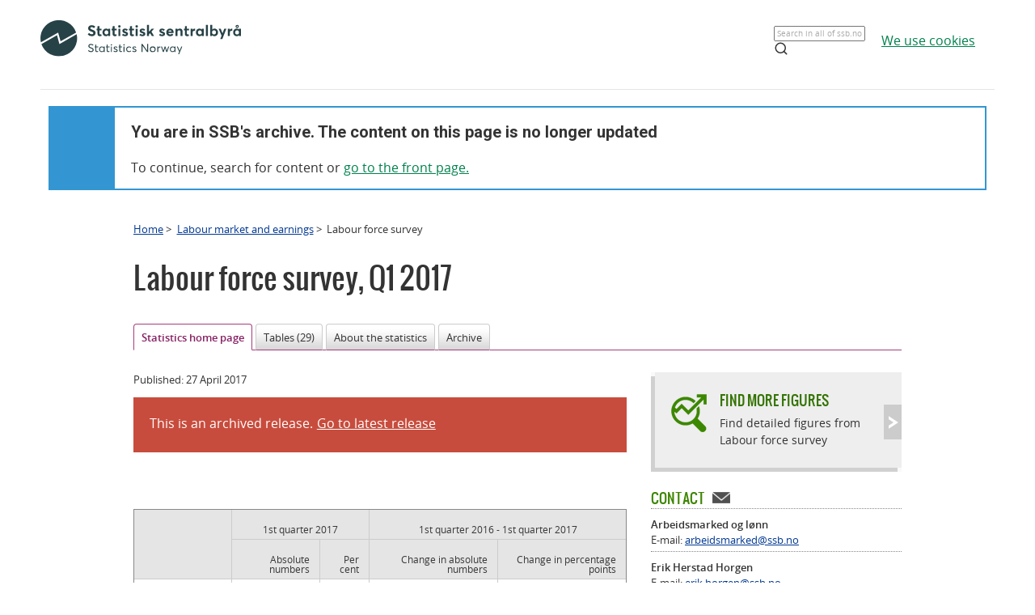

--- FILE ---
content_type: text/html;charset=utf-8
request_url: https://www.ssb.no/en/arbeid-og-lonn/statistikker/aku/kvartal/2017-04-27
body_size: 5715
content:
<!DOCTYPE html><html lang="no" class=""><head>
      <meta http-equiv="Content-Type" content="text/html; charset=utf-8">
      <meta name="page" content="287391">
      <meta name="page" categorykey="20">
      <meta name="description" content="Statistics Norway has overall responsibility for providing statistics on Norwegian society. ">
      <meta property="og:description" content="Statistics Norway has overall responsibility for providing statistics on Norwegian society. ">
      <meta property="og:image" content="https://www.ssb.no/_public/skins/advanced/ssb.no/images/SSB_logo_fb.png">
      <meta property="og:image:width" content="600">
      <meta property="og:image:height" content="315">
      <meta property="og:locale" content="en_GB">
      <meta property="og:site_name" content="ssb.no">
      <meta property="og:title" content="2017-04-27">
      <meta property="og:type" content="article">
      <meta property="og:url" content="https://www.ssb.no/en/arbeid-og-lonn/statistikker/aku/kvartal/2017-04-27">
      <meta name="twitter:card" content="summary">
      <meta name="twitter:description" content="Statistics Norway has overall responsibility for providing statistics on Norwegian society. ">
      <meta name="twitter:domain" content="www.ssb.no">
      <meta name="twitter:site" content="@ssbnytt">
      <meta name="twitter:title" content="2017-04-27">
      <meta name="twitter:url" content="https://www.ssb.no/en/arbeid-og-lonn/statistikker/aku/kvartal/2017-04-27">
      <link rel="canonical" href="/en/arbeid-og-lonn/statistikker/aku/kvartal/2017-04-27">
      <title>Labour force survey - SSB</title>
      <link href="/_public/skins/advanced/ssb.no/styles/bundleMenu.css?_ts=17ee83c78ea" type="text/css" rel="stylesheet" media="screen">
      <link href="/_public/skins/advanced/ssb.no/styles/styles.css?_ts=18713b601cf" type="text/css" rel="stylesheet">
      <link rel="stylesheet" type="text/css" href="/_public/skins/advanced/ssb.no/styles/jquery-ui-1.12.1.custom.css?_ts=16990a6f38a"><!--[if lt IE 7]>
      <link rel="stylesheet" type="text/css" href="/_public/skins/advanced/ssb.no/styles/ie6.css?_ts=16990a6f387"><![endif]-->
      <link href="/_public/skins/advanced/ssb.no/styles/select2.min.css?_ts=16990a6f38a" type="text/css" rel="stylesheet">
      <link href="/_public/skins/advanced/ssb.no/styles/print.css?_ts=18713b601cb" type="text/css" rel="stylesheet" media="print">
      <link href="/_public/skins/advanced/ssb.no/styles/responsive.css?_ts=18713b601cc" type="text/css" rel="stylesheet" media="screen">
      <link rel="shortcut icon" href="/_public/skins/advanced/ssb.no/images/favicon.ico?_ts=16990a6f35d" type="image/x-icon">
      <link rel="alternate" type="application/rss+xml" title="News from Statistics Norway" href="/en/rss">
      <link rel="alternate" type="application/rss+xml" title="Coming releases from Statistics Norway" href="/en/rss/statkal">
      <link rel="alternate" type="application/rss+xml" title="Latest updates in StatBank" href="/en/rss/statbank">
      <meta name="viewport" content="width=device-width">
      <meta name="format-detection" content="telephone=no"><script src="/_public/skins/advanced/ssb.no/scripts/jquery.min.js?_ts=16990a6f371" type="text/javascript" charset="utf-8"></script><script src="/_public/skins/advanced/ssb.no/scripts/jquery-ui-1.12.1.custom.min.js?_ts=16990a6f371" type="text/javascript" charset="utf-8"></script><script type="text/javascript" src="/_public/skins/advanced/ssb.no/scripts/ssb.min.js?_ts=17ee83c78e9"></script><script type="text/javascript">
            jQuery.extend(jQuery.validator.messages, {
            required: "Mandatory field",
            email: "Please supply a valid e-mail address",
            number: "Please supply a valid number",
            digits: "Please supply valid digits",
            date: "Please supply valid date",
            dateISO: "Please supply valid date (ISO)"
            });

            var regexMeldingFeilmelding = "Illegal symbols in the message field. Please remove the following symbols:"; 

        </script><style>
  .topRow {
    width: 100%;
    margin: 10px auto;
    min-height: 80px;
    display: grid;
    align-items: center;
    justify-content: normal;
    gap: 20px;
    grid-template-columns: 1fr 1fr auto auto;
    grid-template-areas: "logo . search cookies";
  }

  @media screen and (max-width: 992px) {
    .logo {
      grid-area: logo;
      height: 25px;
      width: 124px;
      margin: 10px;
    }

    .topRow {
      display: grid;
      gap: 5px;
      grid-template-columns: repeat(3, 1fr);
      grid-template-areas:
        "logo . cookies"
        "logo . cookies"
        "search search search";
    }

    .searchBoxIcon {
      width: 16px;
      height: 16px;
      right: 20px;
      top: 14px;
      position: absolute;

      svg {
        color: #00824d;
      }
    }

    .cookies {
      grid-area: cookies;
    }

    .topSearch {
      max-width: 100% !important;
      justify-self: center;
    }

  }

  .header-content a {
    color: #00824D;
    font-size: 16px;
    font-family: Open Sans;
    font-weight: 400;
    text-decoration: underline;
    line-height: 28px;
    word-wrap: break-word;
  }

  .header-right {
    /* display: grid; */
    /* gap: 20px; */
    /* grid-column: 2; */
    align-items: center;

    & a {
      width: 100%;
      height: 100%;
      justify-content: flex-end;
      align-items: center;
      display: inline-flex;
    }
  }

  .logo {
    grid-area: logo;
    height: 50px;
    width: 248px;
    /* grid-column: 1; */
  }

  .cookies {
    /* grid-column: 2; */
    word-break: keep-all;
    grid-area: cookies;
    justify-self: end;
    min-width: 140px;
  }

  .topSearch {
    grid-area: search;
    max-width: 225px;
    position: relative;
    justify-self: end;
    width: 100%;

    &:hover {
      input {
        border: 1px solid #00824d;
        outline: 1px solid #00824d;
      }
    }

    >.searchBoxIcon {
      width: 16px;
      height: 16px;
      left: unset;
      right: 30px;
      top: 12px;
      position: absolute;

      svg {
        color: #00824d;
      }
    }

    label {
      color: #162327;
      cursor: text;
      font-size: 14px;
      margin-bottom: 5px;
      user-select: none;
    }

    input {
      font-family: Roboto;
      font-size: 16px;
      background: white;
      border: 1px solid #274247;
      box-sizing: border-box;
      color: #162327;
      font-size: 16px;
      height: 44px;
      padding: 12px;
      text-overflow: ellipsis;
      width: 100%;

      &:focus {
        border: 1px solid #00824d;
        outline: 1px solid #00824d;
        outline-offset: 0;
      }
    }
  }

  .banner {
    width: 100%;
    height: 100%;
    position: relative;
    padding: 0 10px 0;
  }

  .banner-box {
    min-height: 100px;
    left: 0px;
    top: 0px;
    background: white;
    border: 2px #3396D2 solid;
    display: grid;
    grid-template-columns: 80px 1fr;
    grid-template-rows: 1fr 1fr;
  }


  .banner-left-icon {
    min-height: 100px;
    background: #3396D2;
    grid-column-start: 1;
    grid-column-end: 2;
    grid-row-start: 1;
    grid-row-end: 3;
    position: relative;

    .info-icon-container {
      width: 32px;
      height: 32px;
      position: absolute;
      top: 50%;
      left: 50%;
      margin: -27px 0 0 -16px;

      >.info-icon-circle {
        width: 32px;
        height: 32px;
        left: 0px;
        top: 0px;
        position: absolute;
        border-radius: 9999px;
        border: 2px white solid;
      }

      >.info-icon-line {
        width: 1.60px;
        height: 7.5px;
        left: 15.20px;
        top: 16px;
        position: absolute;
        border-radius: 3px;
        border: 1.2px white solid;
      }

      >.info-icon-dot {
        width: 1.60px;
        height: 1.60px;
        left: 15.21px;
        top: 8.80px;
        position: absolute;
        border-radius: 3px;
        border: 1.2px white solid;
      }

    }
  }

  .banner-first {
    grid-column-start: 2;
    grid-row-start: 1;
    font-size: 2em;
    font-family: Roboto;
    font-weight: 700;
    word-break: break-word;
    padding: 20px 0 0 20px;
  }

  .banner-second {
    grid-column-start: 2;
    grid-row-start: 2;
    padding: 10px 0 0 20px;
    font-size: 16px;
    font-family: Open Sans;
    font-weight: 400;
    word-break: break-word;

    >a {
      color: #00824D;
    }

  }

  #footerContent {
    max-width: 1100px;
    margin: 0 auto;
  }
</style></head>
   <body class="innholdsside statistikkside">
      <div class="sitewrapper unsupported-browser-alert">
         <h4>The CSS file did not download correctly, the screen reader does not support CSS, or your version of Internet Explorer is too
            old for this website.
         </h4>
         <p>To get the best possible experience using our website, you should upgrade to a newer version of Internet Explorer, or use
            other browser alternatives. If you are using a computer at work, contact your IT administrator.
         </p>
      </div>
      <div class="sitewrapper">
         <noscript>
            <p>For full functionality of this site it is recommended to enable JavaScript.</p>
            <p><a href="http://www.enable-javascript.com/" target="_blank">How to enable JavaScript in your browser and why</a></p>
         </noscript>
      </div>
      <div class="header-wrapper">
         <div class="container">
            <div class="row">
               <div class="col">
                  <header id="headerArchive" class="header-content">
    <div class="topRow">
        <a href="/" class="logo" title="Lenke til forsiden"><img src="/_public/skins/advanced/ssb.no/images/SVG/SSB_logo_black.svg" alt="SSB Logo"></a>
        <form class="topSearch" action="/sok" method="get">
            <input id="searchbox" type="text" name="sok" placeholder="">
            <script>
                document.getElementById("searchbox").placeholder = window.location.pathname.split("/")[1] === 'en' ? "Search in all of ssb.no" : "Søk i hele ssb.no"
            </script>
            <div class="searchBoxIcon">
                <svg xmlns="http://www.w3.org/2000/svg" width="18" height="18" viewBox="0 0 24 24" fill="none" stroke="currentColor" stroke-width="2" stroke-linecap="round" stroke-linejoin="round">
                    <circle cx="11" cy="11" r="8"></circle>
                    <line x1="21" y1="21" x2="16.65" y2="16.65"></line>
                </svg>
            </div></form>
        
        <div class="cookies">
            <a href="/omssb/personvern/informasjonskapsler">
                <script>
                    window.location.pathname.split("/")[1] === 'en' ? document.write("We use cookies") : document.write("Vi bruker cookies")
                </script>
            </a>
        </div>
    </div>
    <hr>
    <div class="banner">
        <div class="banner-box">
            <div class="banner-left-icon">
                <div class="info-icon-container">
                    <div class="info-icon-circle">
                    </div>
                    <div class="info-icon-dot">
                    </div>
                    <div class="info-icon-line">
                    </div>
                </div>
            </div>
            <div class="banner-first">
                <script>
                    window.location.pathname.split("/")[1] === 'en' ? document.write("You are in SSB's archive. The content on this page is no longer updated") : document.write("Du er i SSB sitt arkiv. Innholdet på denne siden oppdateres ikke lenger")
                </script>
            </div>
            <div class="banner-second">
                <script>
                    window.location.pathname.split("/")[1] === 'en' ? document.write("To continue, search for content or ") : document.write("For å komme deg videre, søk etter innhold eller ")
                </script>
                <a href="/">
                    <script>
                        window.location.pathname.split("/")[1] === 'en' ? document.write("go to the front page.") : document.write("gå til forsiden.")
                    </script>
                </a>
            </div>
        </div>
    </div>
    
</header>
               </div>
            </div>
         </div>
      </div>
      <div id="page">
         <div class="sitewrapper">
            <div id="navigation-path">
               <h2 class="screen-reader-only">Breadcrumbs</h2>
               <ul id="breadcrumbs" class="nav leftadjust">
                  <li><a href="https://www.ssb.no/en">Home</a> &gt; 
                  </li>
                  <li><a href="/en/arbeid-og-lonn">Labour market and earnings</a> &gt; 
                  </li>
                  <li>Labour force survey</li>
               </ul>
            </div>
            <div id="content" tabindex="-1" role="main"><div class="statistikkside-metaloft">
   <div class="metainfo">
      <div class="id">287391_not-searchable</div>
      <div class="menypunktUrl">/en/arbeid-og-lonn/statistikker/aku/kvartal</div>
      <div class="gruppering">287391</div>
      <div class="undertittel"></div>
      <div class="innholdstype">statistikk</div>
      <div class="publiseringsdato">2017-04-27T08:00:00.000Z</div>
      <div class="hovedemner">Labour market and earnings;Labour market and earnings;Immigration and immigrants</div>
      <div class="sprak">en</div>
      <div class="stikkord">aku, Labour force survey, LFS, labour market, employees, unemployed, economically active, labour force, labour force status, employees by industry,
         underemployment, part-time work, hours of work, temporary staffUnemployment , Employment , Labour market and earnings, Labour market and earnings, Immigration and immigrants
      </div>
      <div class="erSistePublisering">false</div>
      <div class="meta-description searchabletext"></div>
   </div>
   <div class="statistikk">
      <h1><span class="title">Labour force survey</span>,&nbsp;<span class="publisering">Q1 2017</span></h1>
   </div>
</div>
               <h2 class="screen-reader-only">Content</h2>
               <ul class="tabNavigation">
                  <li class="selected"><span>Statistics home page</span></li>
                  <li><a href="/en/arbeid-og-lonn/statistikker/aku/kvartal/2017-04-27?fane=tabell#content">Tables (29)</a></li>
                  <li><a href="/en/arbeid-og-lonn/statistikker/aku/kvartal/2017-04-27?fane=om#content">About the statistics</a></li>
                  <li><a href="/en/arbeid-og-lonn/statistikker/aku/kvartal/2017-04-27?fane=arkiv#content">Archive</a></li>
               </ul>
               <div class="tab-content" id="tab-hovedside"><div id="statistikk-hovedinnhold" tabindex="-1" class="span-16 span-overflow-visible"><div class="dato-med-oppdateringsinfo"><div><p class="dato">Published: <time datetime="2017-04-27">27 April 2017</time></p></div><div class="gammel-publisering"><p>This is an archived release. </p><p class="tidligere-publisering-melding editor-formatering searchabletext oppdaterDato"><a href="/en/arbeid-og-lonn/statistikker/aku/kvartal">Go to latest release</a></p></div></div><h2 class="nyhetsoverskrift searchabletext"></h2><div class="hovedtall section table-section"><div class="table-keyFigures searchabletext table-wrapper"><table class="statistics"><caption>Population aged 15-74, by labour force status and sex<span class="metadata">Published 27 April 2017</span></caption><colgroup></colgroup><colgroup span="2"></colgroup><colgroup span="2"></colgroup><thead><tr class="head first"><th class="first" rowspan="2"></th><th class="colspan" colspan="2" scope="colgroup">1st quarter 2017</th><th class="last colspan" colspan="2" scope="colgroup">1st quarter 2016 - 1st quarter 2017</th></tr><tr class="head last"><th class="first" scope="col">Absolute numbers</th><th scope="col">Per cent</th><th scope="col">Change in absolute numbers</th><th class="last" scope="col">Change in percentage points</th></tr></thead><tfoot></tfoot><tbody><tr class="first"><th class="title first" scope="row">Labour force</th><td></td><td></td><td></td><td class="last"></td></tr><tr class="odd"><th class="first" scope="row">Both sexes</th><td>2 753 000</td><td>69.6</td><td>-25 000</td><td class="last">-1.2</td></tr><tr><th class="level1 first" scope="row">Males</th><td>1 461 000</td><td>72.4</td><td>-13 000</td><td class="last">-1.2</td></tr><tr class="odd"><th class="level1 first" scope="row">Females</th><td>1 291 000</td><td>66.7</td><td>-13 000</td><td class="last">-1.2</td></tr><tr><td>&nbsp;</td><td></td><td></td><td></td><td class="last"></td></tr><tr class="odd"><th class="title first" scope="row">Employed persons</th><td></td><td></td><td></td><td class="last"></td></tr><tr><th class="first" scope="row">Both sexes</th><td>2 628 000</td><td>66.5</td><td>-14 000</td><td class="last">-0.9</td></tr><tr class="odd"><th class="level1 first" scope="row">Males</th><td>1 387 000</td><td>68.7</td><td>-3 000</td><td class="last">-0.7</td></tr><tr><th class="level1 first" scope="row">Females</th><td>1 242 000</td><td>64.1</td><td>-10 000</td><td class="last">-1.1</td></tr><tr class="odd"><td>&nbsp;</td><td></td><td></td><td></td><td class="last"></td></tr><tr><th class="title first" scope="row">Unemployed</th><td></td><td></td><td></td><td class="last"></td></tr><tr class="odd"><th class="first" scope="row">Both sexes</th><td>124 000</td><td>4.5</td><td>-11 000</td><td class="last">-0.4</td></tr><tr><th class="level1 first" scope="row">Males</th><td>75 000</td><td>5.1</td><td>-9 000</td><td class="last">-0.6</td></tr><tr class="odd last"><th class="level1 first" scope="row">Females</th><td>50 000</td><td>3.9</td><td>-2 000</td><td class="last">-0.1</td></tr></tbody></table><div class="table-footer"><p class="kildehenvisning hide">Source: Statistics Norway</p></div></div><ul class="statbankkilde"><li><a href="/en/informasjon/explanation-of-symbols" target="_blank">Explanation of symbols</a></li></ul></div><div id="hovedinnhold" class="forste-etasje section bodytext"></div></div>
                  <div id="statistikk-hoyre" class="aside" role="complementary"><div class="statistikkbankboks clickable grey">
   <div class="boks hode">
      <div class="kant">&nbsp;</div>
   </div>
   <div class="boks innhold">
      <h3 class="clickable-target"><a href="https://www.ssb.no/en/statbank/list/aku">Find more figures</a></h3>
      <div class="infotekst">
         <p>Find detailed figures from Labour force survey</p>
      </div>
   </div>
   <div class="boks hale">
      <div class="kant">&nbsp;</div>
   </div>
</div>
<div id="renderAjaxBanner"></div><script type="text/javascript">
					$('#renderAjaxBanner').load('/en/arbeid-og-lonn/statistikker/aku?renderAjaxBanner=true #renderAjaxBannerWrapper', function () {
						
						settLytterTilKalkulatorUtskrift();
					});
				</script><div class="section append-bottom" id="contacts">
   <h2><span class="heading-text">Contact</span></h2>
   <ul class="searchabletext">
      <li>
         <p class="name">Arbeidsmarked og lønn</p>
         <p class="e-mail"><span class="key">E-mail: </span><a class="value" href="mailto:arbeidsmarked@ssb.no">arbeidsmarked@ssb.no</a></p>
         <p class="phone"></p>
      </li>
      <li>
         <p class="name">Erik Herstad Horgen</p>
         <p class="e-mail"><span class="key">E-mail: </span><a class="value" href="mailto:erik.horgen@ssb.no">erik.horgen@ssb.no</a></p>
         <p class="phone"><span class="key">tel.: </span><span class="value"><a href="tel:93086862">(+47)&nbsp;93&nbsp;08&nbsp;68&nbsp;62</a></span></p>
      </li>
      <li>
         <p class="name">Håvard Hungnes Lien</p>
         <p class="e-mail"><span class="key">E-mail: </span><a class="value" href="mailto:havard.lien@ssb.no">havard.lien@ssb.no</a></p>
         <p class="phone"><span class="key">tel.: </span><span class="value"><a href="tel:40902606">(+47)&nbsp;40&nbsp;90&nbsp;26&nbsp;06</a></span></p>
      </li>
   </ul>
</div><div class="mer-om-det-samme related-content">
   <div class="internal-links section">
      <h2>More on ssb.no</h2>
      <h3>Statistics</h3>
      <ul class="entries">
         <li><a href="/en/arbeid-og-lonn/statistikker/akumnd">Labour force survey, seasonally-adjusted figures</a></li>
         <li><a href="/en/arbeid-og-lonn/statistikker/akutidord">Patterns of working time, Labour force survey</a></li>
         <li><a href="/en/arbeid-og-lonn/statistikker/akutu">Persons with disabilities, Labour force survey</a></li>
         <li><a href="/en/arbeid-og-lonn/statistikker/regsys">Employment, register-based</a></li>
         <li><a href="/en/arbeid-og-lonn/statistikker/innvarbl">Registered unemployed among immigrants (discontinued in Statistics Norway)</a></li>
         <li><a href="/en/arbeid-og-lonn/statistikker/innvregsys">Employment among immigrants, register-based</a></li>
         <li><a href="/en/arbeid-og-lonn/statistikker/ledstill">Job vacancies</a></li>
         <li class="last"><a href="/en/nasjonalregnskap-og-konjunkturer/statistikker/knr">National accounts</a></li>
      </ul>
   </div>
   <div class="external-links section">
      <h2>Other websites</h2>
      <h3>Statistical agencies in other countries</h3>
      <ul class="entries">
         <li><a href="http://ec.europa.eu/eurostat/statistics-explained/index.php/Unemployment_statistics" target="_blank" rel="external">European statistics on unemployment</a></li>
         <li class="last"><a href="https://ec.europa.eu/eurostat/statistics-explained/index.php?title=Labour_market" target="_blank" rel="external">Eurostat: labour market statistics</a></li>
      </ul>
   </div>
</div></div>
               </div>
               <div id="datatables-js-enabled" data-vertmargin="60" data-skipheadinbody="true"></div>
            </div>
         </div>
      </div>
      <footer id="footerArchive" class="footerXP">
  <div class="ssb-footer-wrapper">
    <div id="footerContent" class="footer-bottom-row">
      <div class="links-left">
        <a href="/" title="Lenke til forsiden" style="grid-column: 1;"><img src="/_public/skins/advanced/ssb.no/images/SVG/SSB_logo_white.svg" alt="SSB Logo" style="height: 50px;"></a>
      </div>
      <div class="social-links">
        <a href="/omssb/kontakt-oss" class="ssb-link negative">
          <script>
            window.location.pathname.split("/")[1] === 'en' ? document.write("Contact us") : document.write("Kontakt oss")
          </script>
        </a>
        <a href="/diverse/tilgjengelighet" class="ssb-link negative">
          <script>
            window.location.pathname.split("/")[1] === 'en' ? document.write("Accessibility") : document.write("Tilgjengelighet")
          </script>
        </a>
        <a href="/diverse/lisens" class="ssb-link negative">
          <script>
            window.location.pathname.split("/")[1] === 'en' ? document.write("© Statistics Norway") : document.write("© Statistisk sentralbyrå")
          </script>
        </a>
      </div>
    </div>
    <div class="footer-bottom-row showOnMobile">
      <div class="showOnMobile links-left">
        <a href="/" title="Lenke til forsiden" style="grid-column: 1;"><img src="/_public/skins/advanced/ssb.no/images/SVG/SSB_logo_white.svg" alt="SSB Logo" style="height: 35px;"></a>
      </div>
      <div class="showOnMobile social-links">
        <a href="/omssb/kontakt-oss" class="ssb-link negative">
          <script>
            window.location.pathname.split("/")[1] === 'en' ? document.write("Contact us") : document.write("Kontakt oss")
          </script>
        </a>
        <a href="/diverse/tilgjengelighet" class="ssb-link negative">
          <script>
            window.location.pathname.split("/")[1] === 'en' ? document.write("Accessibility") : document.write("Tilgjengelighet")
          </script>
        </a>
        <a href="/diverse/lisens" class="ssb-link negative">
          <script>
            window.location.pathname.split("/")[1] === 'en' ? document.write("© Statistics Norway") : document.write("© Statistisk sentralbyrå")
          </script>
        </a>
      </div>
    </div>
  </div>
</footer>
   
</body></html>


--- FILE ---
content_type: text/html;charset=utf-8
request_url: https://www.ssb.no/en/arbeid-og-lonn/statistikker/aku?renderAjaxBanner=true
body_size: 72449
content:
<!DOCTYPE html><html lang="en" prefix="og: http://ogp.me/ns#">

<head>
  <script>
    window.dataLayer = window.dataLayer || [];

    if (!window.gtag) {
      window.gtag = function () {
        window.dataLayer.push(arguments);
      };
    }
  </script>

  <!-- Google Tag Manager -->
  <script>
    (function (w, d, s, l, i) {
      w[l] = w[l] || []; w[l].push({ 'gtm.start': new Date().getTime(), event: 'gtm.js' });
      var f = d.getElementsByTagName(s)[0],
        j = d.createElement(s),
        dl = l != 'dataLayer' ? '&l=' + l : '';
      j.defer = true;
      j.src = 'https://www.googletagmanager.com/gtm.js?id=' + i + dl+"&gtm_auth=aEbtoMi1nws_IeWNyMOMGA&gtm_preview=env-3&gtm_cookies_win=x";
      f.parentNode.insertBefore(j, f);
    })(window, document, 'script', 'dataLayer', "GTM-NTM83KT");
  </script>
  <!-- End Google Tag Manager -->

  <meta charset="UTF-8" />
  <meta name="viewport" content="width=device-width, initial-scale=1" />
  
  
  <title>Labour force survey  –  SSB</title>
  <link rel="preload" href="/_/service/mimir/asset/0000019c09755390/styles/bundle.css" as="style" />
  <link rel="stylesheet" href="/_/service/mimir/asset/0000019c09755390/styles/bundle.css" />
  
  <link rel="canonical" href="https://www.ssb.no/en/arbeid-og-lonn/sysselsetting/statistikk/arbeidskraftundersokelsen" />
  <link rel="icon" type="image/png" href="/_/asset/mimir/favicon/favicon-96x96.png" sizes="96x96" />
  <link rel="icon" type="image/svg+xml" href="/_/asset/mimir/favicon/favicon.svg" />
  <link rel="icon" type="image/x-icon" sizes="32x32" href="/_/asset/mimir/favicon/favicon.ico" />
  <link rel="apple-touch-icon" sizes="180x180" href="/_/asset/mimir/favicon/apple-touch-icon.png" />
<script defer src="/_/service/mimir/react4xp/globals.869280c95978de2fb94a.js"></script><script defer src="/_/service/mimir/react4xp/runtime.9364731ecde5690ba243.js"></script><script defer src="/_/service/mimir/react4xp/vendors.f87ea85c5052a9bb4772.js"></script><script defer src="/_/service/mimir/react4xp/Breadcrumb.ae47ba477da80143a277.js"></script><script defer src="/_/service/mimir/react4xp/client-TGOGBTWU.global.js"></script><script defer src="/_/service/mimir/react4xp/Footer.f469b7dee4144ab58c55.js"></script><script defer src="/_/service/mimir/react4xp/CookieBanner.a3fa35706a4ed7e5a62e.js"></script><script defer src="/_/service/mimir/react4xp/xss-chunk.ef9cf105d4cd98d95d23.js"></script><script defer src="/_/service/mimir/react4xp/Header.ac87d7801bcc8c4583d9.js"></script><script data-react4xp-app-name="mimir" data-react4xp-ref="header" type="application/json">{"command":"hydrate","devMode":false,"hasRegions":0,"isPage":0,"jsxPath":"Header","props":{"logoUrl":"/en","logoSrc":"/_/service/mimir/asset/0000019c09755390/SSB_logo_anniversary_en_dark.svg","logoAltText":"SSB logo (Go to home)","environmentText":"","searchResultPageUrl":"/en/sok","searchText":"Search","skipToContentText":"Skip to content","closeText":"Close","menuText":"Menu","mainMenuText":"Main search","mainNavigation":[{"title":"Labour market, earnings & education","path":"-","isActive":false,"menuItems":[{"title":"Labour market and earnings","path":"/en/arbeid-og-lonn","isActive":false,"iconId":"6e54720d-97b7-4906-bda5-dc1a940bf75c","iconAltText":"","iconSvgTag":"<svg xmlns=\"http://www.w3.org/2000/svg\" viewBox=\"0 0 100 100\"><path d=\"M2,44C2,68,18,78,18,84V98H38l2-10H52l2,10H74V84c0-8,14-20,16-30h8V34H90c-2-6-8-14-12-18A48.83,48.83,0,0,1,80,2S70,2,62,8c0,0-6-2-16-2C32,6,2,14,2,44Z\" fill=\"none\" stroke=\"#274247\" stroke-linejoin=\"round\" stroke-width=\"4\"/><line x1=\"38\" y1=\"24\" x2=\"58\" y2=\"24\" fill=\"none\" stroke=\"#274247\" stroke-linecap=\"round\" stroke-linejoin=\"round\" stroke-width=\"4\"/></svg>"},{"title":"Income and consumption","path":"/en/inntekt-og-forbruk","isActive":false,"iconId":"49b9989f-cccb-4101-82f3-d90ac166d288","iconAltText":"","iconSvgTag":"<svg xmlns=\"http://www.w3.org/2000/svg\" viewBox=\"0 0 100 100\"><path d=\"M2,14V90a8,8,0,0,0,8,8H82a8,8,0,0,0,8-8V70\" fill=\"none\" stroke=\"#274247\" stroke-linecap=\"round\" stroke-linejoin=\"round\" stroke-width=\"4\"/><path d=\"M98,48V70H74c-12,0-12-22,0-22Z\" fill=\"none\" stroke=\"#274247\" stroke-linecap=\"round\" stroke-linejoin=\"round\" stroke-width=\"4\"/><path d=\"M90,48V30a8,8,0,0,0-8-8L12,22A10,10,0,1,1,12,2L72,2a8,8,0,0,1,8,8V22\" fill=\"none\" stroke=\"#274247\" stroke-linecap=\"round\" stroke-linejoin=\"round\" stroke-width=\"4\"/></svg>"},{"title":"Education","path":"/en/utdanning","isActive":false,"iconId":"f70ab50c-9825-4aab-8519-96efdc1b9546","iconAltText":"","iconSvgTag":"<svg xmlns=\"http://www.w3.org/2000/svg\" viewBox=\"0 0 100 100\"><path d=\"M50,36c8,0,14-8,28-6S98,42,98,58c0,18-8,40-32,40-6,0-8-4-16-4s-10,4-16,4C10,98,2,76,2,58c0-16,8-26,20-28C36,28,42,36,50,36Z\" fill=\"none\" stroke=\"#274247\" stroke-linecap=\"round\" stroke-linejoin=\"round\" stroke-width=\"4\"/><path d=\"M50,36c0-12,10-26,24-26\" fill=\"none\" stroke=\"#274247\" stroke-linecap=\"round\" stroke-linejoin=\"round\" stroke-width=\"4\"/><path d=\"M54.37,20C60,8,54,2,38,2,34,16,42,26,54.37,20Z\" fill=\"none\" stroke=\"#274247\" stroke-linecap=\"round\" stroke-linejoin=\"round\" stroke-width=\"4\"/></svg>"}]},{"title":"Population & housing","path":"-","isActive":false,"menuItems":[{"title":"Population","path":"/en/befolkning","isActive":false,"iconId":"9d6830d4-3590-4fa3-9a2e-ef2592885312","iconAltText":"","iconSvgTag":"<svg xmlns=\"http://www.w3.org/2000/svg\" viewBox=\"0 0 100 100\"><circle cx=\"50\" cy=\"19\" r=\"17\" fill=\"none\" stroke=\"#274247\" stroke-linecap=\"round\" stroke-linejoin=\"round\" stroke-width=\"4\"/><circle cx=\"18\" cy=\"40\" r=\"10\" fill=\"none\" stroke=\"#274247\" stroke-linecap=\"round\" stroke-linejoin=\"round\" stroke-width=\"4\"/><circle cx=\"82\" cy=\"40\" r=\"10\" fill=\"none\" stroke=\"#274247\" stroke-linecap=\"round\" stroke-linejoin=\"round\" stroke-width=\"4\"/><path d=\"M82,98c0-24.3-8-44-32.18-44C26,54,18,73.7,18,98Z\" fill=\"none\" stroke=\"#274247\" stroke-linecap=\"round\" stroke-linejoin=\"round\" stroke-width=\"4\"/><path d=\"M26,63.21A27.61,27.61,0,0,0,17.85,62h-.18A16,16,0,0,0,2,78.15V98H18\" fill=\"none\" stroke=\"#274247\" stroke-linecap=\"round\" stroke-linejoin=\"round\" stroke-width=\"4\"/><path d=\"M74,63.21A27.61,27.61,0,0,1,82.15,62h.18A16,16,0,0,1,98,78.15V98H82\" fill=\"none\" stroke=\"#274247\" stroke-linecap=\"round\" stroke-linejoin=\"round\" stroke-width=\"4\"/></svg>"},{"title":"Construction, housing and property","path":"/en/bygg-bolig-og-eiendom","isActive":false,"iconId":"ffb260c6-8de0-4f08-b2f5-78c04468705c","iconAltText":"","iconSvgTag":"<svg xmlns=\"http://www.w3.org/2000/svg\" viewBox=\"0 0 100 100\"><polygon points=\"64 98 64 64 36 64 36 98 2 98 2 46.01 50 2 98 46 98 98 64 98\" fill=\"none\" stroke=\"#274247\" stroke-linejoin=\"round\" stroke-width=\"4\"/></svg>"},{"title":"Immigration and immigrants","path":"/en/innvandring-og-innvandrere","isActive":false,"iconId":"14858845-8c96-4d6c-9a9c-b042a69df989","iconAltText":"","iconSvgTag":"<svg xmlns=\"http://www.w3.org/2000/svg\" viewBox=\"0 0 100 100\"><circle cx=\"50\" cy=\"50\" r=\"48\" fill=\"none\" stroke=\"#274247\" stroke-linecap=\"round\" stroke-linejoin=\"round\" stroke-width=\"4\"/><ellipse cx=\"50\" cy=\"50\" rx=\"24\" ry=\"48\" fill=\"none\" stroke=\"#274247\" stroke-linecap=\"round\" stroke-linejoin=\"round\" stroke-width=\"4\"/><line x1=\"4\" y1=\"50\" x2=\"96\" y2=\"50\" fill=\"none\" stroke=\"#274247\" stroke-linecap=\"round\" stroke-linejoin=\"round\" stroke-width=\"4\"/><line x1=\"50\" y1=\"96\" x2=\"50\" y2=\"4\" fill=\"none\" stroke=\"#274247\" stroke-linecap=\"round\" stroke-linejoin=\"round\" stroke-width=\"4\"/></svg>"}]},{"title":"Health & society","path":"-","isActive":false,"menuItems":[{"title":"Elections","path":"/en/valg","isActive":false,"iconId":"cad37564-4271-4e79-a9e7-df2dd948dff9","iconAltText":"","iconSvgTag":"<svg xmlns=\"http://www.w3.org/2000/svg\" viewBox=\"0 0 100 100\"><polyline points=\"28 30 16 30 2 50 2 98 98 98 98 50 84 30 72 30\" fill=\"none\" stroke=\"#274247\" stroke-linecap=\"round\" stroke-linejoin=\"round\" stroke-width=\"4\"/><line x1=\"22\" y1=\"46\" x2=\"78\" y2=\"46\" fill=\"none\" stroke=\"#274247\" stroke-linecap=\"round\" stroke-linejoin=\"round\" stroke-width=\"4\"/><rect x=\"28\" y=\"2\" width=\"44\" height=\"44\" stroke-width=\"4\" stroke=\"#274247\" stroke-linecap=\"round\" stroke-linejoin=\"round\" fill=\"none\"/></svg>"},{"title":"Social conditions, welfare and crime","path":"/en/sosiale-forhold-og-kriminalitet","isActive":false,"iconId":"51836f92-c3ce-4208-b883-abe9d4390941","iconAltText":"","iconSvgTag":"<svg xmlns=\"http://www.w3.org/2000/svg\" viewBox=\"0 0 100 100\"><path d=\"M70,60c6-14-6-20-18-24S32,30,32,18C32,8,40,2,50,2,68,2,70,14,70,20\" fill=\"none\" stroke=\"#274247\" stroke-linecap=\"round\" stroke-linejoin=\"round\" stroke-width=\"4\"/><path d=\"M30,80c0,6,2,18,20,18,10,0,18-6,18-16,0-12-12-14-24-18S20,52,26,40c2-4,8-8,14-8\" fill=\"none\" stroke=\"#274247\" stroke-linecap=\"round\" stroke-linejoin=\"round\" stroke-width=\"4\"/><circle cx=\"4\" cy=\"50\" r=\"2\" fill=\"none\" stroke=\"#274247\" stroke-linecap=\"round\" stroke-linejoin=\"round\" stroke-width=\"4\"/><circle cx=\"96\" cy=\"50\" r=\"2\" fill=\"none\" stroke=\"#274247\" stroke-linecap=\"round\" stroke-linejoin=\"round\" stroke-width=\"4\"/></svg>"},{"title":"Culture and recreation","path":"/en/kultur-og-fritid","isActive":false,"iconId":"2544a2e3-2164-415d-8a5d-f8407d4b9462","iconAltText":"","iconSvgTag":"<svg xmlns=\"http://www.w3.org/2000/svg\" viewBox=\"0 0 100 100\"><line x1=\"50\" y1=\"12\" x2=\"50\" y2=\"2\" fill=\"none\" stroke=\"#274247\" stroke-linecap=\"round\" stroke-linejoin=\"round\" stroke-width=\"4\"/><line x1=\"98\" y1=\"50\" x2=\"88\" y2=\"50\" fill=\"none\" stroke=\"#274247\" stroke-linecap=\"round\" stroke-linejoin=\"round\" stroke-width=\"4\"/><line x1=\"12\" y1=\"50\" x2=\"2\" y2=\"50\" fill=\"none\" stroke=\"#274247\" stroke-linecap=\"round\" stroke-linejoin=\"round\" stroke-width=\"4\"/><line x1=\"20\" y1=\"20\" x2=\"14\" y2=\"14\" fill=\"none\" stroke=\"#274247\" stroke-linecap=\"round\" stroke-linejoin=\"round\" stroke-width=\"4\"/><line x1=\"80\" y1=\"20\" x2=\"86\" y2=\"14\" fill=\"none\" stroke=\"#274247\" stroke-linecap=\"round\" stroke-linejoin=\"round\" stroke-width=\"4\"/><line x1=\"50\" y1=\"88\" x2=\"50\" y2=\"98\" fill=\"none\" stroke=\"#274247\" stroke-linecap=\"round\" stroke-linejoin=\"round\" stroke-width=\"4\"/><line x1=\"80\" y1=\"80\" x2=\"86\" y2=\"86\" fill=\"none\" stroke=\"#274247\" stroke-linecap=\"round\" stroke-linejoin=\"round\" stroke-width=\"4\"/><line x1=\"20\" y1=\"80\" x2=\"14\" y2=\"86\" fill=\"none\" stroke=\"#274247\" stroke-linecap=\"round\" stroke-linejoin=\"round\" stroke-width=\"4\"/><circle cx=\"50\" cy=\"50\" r=\"24\" fill=\"none\" stroke=\"#274247\" stroke-linecap=\"round\" stroke-linejoin=\"round\" stroke-width=\"4\"/></svg>"},{"title":"Health","path":"/en/helse","isActive":false,"iconId":"e227d681-b52c-4468-a3b9-40f08bc217e6","iconAltText":"","iconSvgTag":"<svg xmlns=\"http://www.w3.org/2000/svg\" viewBox=\"0 0 100 100\"><polygon points=\"34 2 66 2 66 34 98 34 98 66 66 66 66 98 34 98 34 66 2 66 2 34 34 34 34 2\" fill=\"none\" stroke=\"#274247\" stroke-linecap=\"round\" stroke-linejoin=\"round\" stroke-width=\"4\"/></svg>"},{"title":"Svalbard","path":"/en/svalbard","isActive":false,"iconId":"ed6019ab-6d2d-4733-83ef-bdda12bfb77a","iconAltText":"","iconSvgTag":"<svg xmlns=\"http://www.w3.org/2000/svg\" viewBox=\"0 0 100 100\"><polyline points=\"6 52 28 24 36 36\" fill=\"none\" stroke=\"#274247\" stroke-linecap=\"round\" stroke-linejoin=\"round\" stroke-width=\"4\"/><polyline points=\"32 28 48 2 68 36\" fill=\"none\" stroke=\"#274247\" stroke-linecap=\"round\" stroke-linejoin=\"round\" stroke-width=\"4\"/><polyline points=\"64 26 72 20 94 52\" fill=\"none\" stroke=\"#274247\" stroke-linecap=\"round\" stroke-linejoin=\"round\" stroke-width=\"4\"/><polyline points=\"6 52 18 80 33.59 80 44 98 64 88 66 78 76 78 94 52\" fill=\"none\" stroke=\"#274247\" stroke-linecap=\"round\" stroke-linejoin=\"round\" stroke-width=\"4\"/><line x1=\"2\" y1=\"52\" x2=\"98\" y2=\"52\" fill=\"none\" stroke=\"#274247\" stroke-linecap=\"round\" stroke-linejoin=\"round\" stroke-width=\"4\"/></svg>"}]},{"title":"Environment & transport","path":"-","isActive":false,"menuItems":[{"title":"Transport and tourism","path":"/en/transport-og-reiseliv","isActive":false,"iconId":"6b0b54a6-277e-44b0-b9b9-3515ffe0cd85","iconAltText":"","iconSvgTag":"<svg xmlns=\"http://www.w3.org/2000/svg\" viewBox=\"0 0 100 100\"><path d=\"M90,22,80,36,97.67,83.94,92,98,56,58,38,74l2,14L30,98,22,78,2,70,12,60l14,2L40,44,2,8.88,14.85,2,64,20,78,10S93-.83,97,3.17,90,22,90,22Z\" fill=\"none\" stroke=\"#274247\" stroke-linecap=\"round\" stroke-linejoin=\"round\" stroke-width=\"4\"/><line x1=\"34\" y1=\"9\" x2=\"41\" y2=\"2\" fill=\"none\" stroke=\"#274247\" stroke-linecap=\"round\" stroke-linejoin=\"round\" stroke-width=\"4\"/><line x1=\"91\" y1=\"66\" x2=\"98\" y2=\"59\" fill=\"none\" stroke=\"#274247\" stroke-linecap=\"round\" stroke-linejoin=\"round\" stroke-width=\"4\"/><line x1=\"85\" y1=\"49\" x2=\"92\" y2=\"42\" fill=\"none\" stroke=\"#274247\" stroke-linecap=\"round\" stroke-linejoin=\"round\" stroke-width=\"4\"/><line x1=\"51\" y1=\"15\" x2=\"58\" y2=\"8\" fill=\"none\" stroke=\"#274247\" stroke-linecap=\"round\" stroke-linejoin=\"round\" stroke-width=\"4\"/></svg>"},{"title":"Nature and the environment","path":"/en/natur-og-miljo","isActive":false,"iconId":"72829e88-f0b9-40b6-9580-c4a122548982","iconAltText":"","iconSvgTag":"<svg xmlns=\"http://www.w3.org/2000/svg\" viewBox=\"0 0 100 100\"><path d=\"M2,2S-2.14,53.84,26.89,53.84c14.51,0,23.24-8.4,24.88-20.74C55.92,2,2,2,2,2Z\" fill=\"none\" stroke=\"#274247\" stroke-linejoin=\"round\" stroke-width=\"4\"/><path d=\"M98,42s3,30.62-17.8,34C68,78,61.19,69.69,62,60,64,36,98,42,98,42Z\" fill=\"none\" stroke=\"#274247\" stroke-linejoin=\"round\" stroke-width=\"4\"/><path d=\"M64,72A64.51,64.51,0,0,0,48,98c0-11.18,0-48.41-17.8-68\" fill=\"none\" stroke=\"#274247\" stroke-linecap=\"round\" stroke-linejoin=\"round\" stroke-width=\"4\"/></svg>"}]},{"title":"Business & technology","path":"-","isActive":false,"menuItems":[{"title":"Establishments, enterprises and accounts","path":"/en/virksomheter-foretak-og-regnskap","isActive":false,"iconId":"0de72fcb-756f-468c-9da9-d5aca8eda0e0","iconAltText":"","iconSvgTag":"<svg xmlns=\"http://www.w3.org/2000/svg\" viewBox=\"0 0 100 100\"><path d=\"M2,88V12C2,6,6,2,12,2H98V78\" fill=\"none\" stroke=\"#274247\" stroke-linecap=\"round\" stroke-linejoin=\"round\" stroke-width=\"4\"/><path d=\"M98,78V98H12C8,98,2,94,2,88\" fill=\"none\" stroke=\"#274247\" stroke-linecap=\"round\" stroke-linejoin=\"round\" stroke-width=\"4\"/><path d=\"M98,78H12C8,78,2,82,2,88\" fill=\"none\" stroke=\"#274247\" stroke-linecap=\"round\" stroke-linejoin=\"round\" stroke-width=\"4\"/><line x1=\"30\" y1=\"28\" x2=\"70\" y2=\"28\" fill=\"none\" stroke=\"#274247\" stroke-linecap=\"round\" stroke-linejoin=\"round\" stroke-width=\"4\"/><line x1=\"38\" y1=\"44\" x2=\"62\" y2=\"44\" fill=\"none\" stroke=\"#274247\" stroke-linecap=\"round\" stroke-linejoin=\"round\" stroke-width=\"4\"/></svg>"},{"title":"Wholesale and retail trade and service activities","path":"/en/varehandel-og-tjenesteyting","isActive":false,"iconId":"506e71dc-e0b8-4925-9444-9553b55a7ea7","iconAltText":"","iconSvgTag":"<svg xmlns=\"http://www.w3.org/2000/svg\" viewBox=\"0 0 100 100\"><polyline points=\"2 2 18 2 32 58\" fill=\"none\" stroke=\"#274247\" stroke-linecap=\"round\" stroke-linejoin=\"round\" stroke-width=\"4\"/><path d=\"M22,12H98L84,58H18c0,10,6,16,12,16H86\" fill=\"none\" stroke=\"#274247\" stroke-linecap=\"round\" stroke-linejoin=\"round\" stroke-width=\"4\"/><circle cx=\"32\" cy=\"90\" r=\"8\" fill=\"none\" stroke=\"#274247\" stroke-linecap=\"round\" stroke-linejoin=\"round\" stroke-width=\"4\"/><circle cx=\"78\" cy=\"90\" r=\"8\" fill=\"none\" stroke=\"#274247\" stroke-linecap=\"round\" stroke-linejoin=\"round\" stroke-width=\"4\"/></svg>"},{"title":"Technology and innovation","path":"/en/teknologi-og-innovasjon","isActive":false,"iconId":"68c67ada-b237-48d9-9fdb-306ee104d41e","iconAltText":"","iconSvgTag":"<svg xmlns=\"http://www.w3.org/2000/svg\" viewBox=\"0 0 100 100\"><line x1=\"50\" y1=\"8\" x2=\"50\" y2=\"2\" fill=\"none\" stroke=\"#274247\" stroke-linecap=\"round\" stroke-linejoin=\"round\" stroke-width=\"4\"/><line x1=\"98\" y1=\"50\" x2=\"89\" y2=\"50\" fill=\"none\" stroke=\"#274247\" stroke-linecap=\"round\" stroke-linejoin=\"round\" stroke-width=\"4\"/><line x1=\"10\" y1=\"50\" x2=\"2\" y2=\"50\" fill=\"none\" stroke=\"#274247\" stroke-linecap=\"round\" stroke-linejoin=\"round\" stroke-width=\"4\"/><line x1=\"20\" y1=\"20\" x2=\"14\" y2=\"14\" fill=\"none\" stroke=\"#274247\" stroke-linecap=\"round\" stroke-linejoin=\"round\" stroke-width=\"4\"/><line x1=\"80\" y1=\"20\" x2=\"86\" y2=\"14\" fill=\"none\" stroke=\"#274247\" stroke-linecap=\"round\" stroke-linejoin=\"round\" stroke-width=\"4\"/><polygon points=\"44 98 56 98 62 92 62 78 38 78 38 92 44 98\" fill=\"none\" stroke=\"#274247\" stroke-linecap=\"round\" stroke-linejoin=\"round\" stroke-width=\"4\"/><path d=\"M62,78V73.5a30,30,0,1,0-24,0V78Z\" fill=\"none\" stroke=\"#274247\" stroke-linecap=\"round\" stroke-linejoin=\"round\" stroke-width=\"4\"/></svg>"},{"title":"Agriculture, forestry, hunting and fishing","path":"/en/jord-skog-jakt-og-fiskeri","isActive":false,"iconId":"5b80b507-c28d-427f-a7d7-9acc51122b9d","iconAltText":"","iconSvgTag":"<svg xmlns=\"http://www.w3.org/2000/svg\" viewBox=\"0 0 100 100\"><line x1=\"2\" y1=\"98\" x2=\"17\" y2=\"83\" fill=\"none\" stroke=\"#274247\" stroke-linecap=\"round\" stroke-linejoin=\"round\" stroke-width=\"4\"/><path d=\"M17.17,81.6C32,66.81,25,45,17.17,37.15c-20.92,20.92-7.4,37.06,0,44.45l3.23,3.23c7.39,7.4,23.53,20.92,44.45,0C57,77,35.19,70,20.4,84.83\" fill=\"none\" stroke=\"#274247\" stroke-linecap=\"round\" stroke-linejoin=\"round\" stroke-width=\"4\"/><path d=\"M43.91,52.86c14.79-14.79,7.85-36.61,0-44.45C23,29.32,36.07,45,43.91,52.86l3.64,3.84c7.84,7.85,23.53,20.92,44.45,0-7.84-7.84-29.66-14.79-44.45,0\" fill=\"none\" stroke=\"#274247\" stroke-linecap=\"round\" stroke-linejoin=\"round\" stroke-width=\"4\"/><path d=\"M66.62,33.38C60,22,74,3.85,98,2h0C96.15,26,78,40,66.62,33.38Z\" fill=\"none\" stroke=\"#274247\" stroke-linecap=\"round\" stroke-linejoin=\"round\" stroke-width=\"4\"/></svg>"},{"title":"Energy and manufacturing","path":"/en/energi-og-industri","isActive":false,"iconId":"86aa7261-7938-4384-85bd-c095f9ea4446","iconAltText":"","iconSvgTag":"<svg xmlns=\"http://www.w3.org/2000/svg\" viewBox=\"0 0 100 100\"><path d=\"M24,10A47.82,47.82,0,0,1,90.27,76.13\" fill=\"none\" stroke=\"#274247\" stroke-linecap=\"round\" stroke-linejoin=\"round\" stroke-width=\"4\"/><path d=\"M76,90A47.82,47.82,0,0,1,9.73,23.87\" fill=\"none\" stroke=\"#274247\" stroke-linecap=\"round\" stroke-linejoin=\"round\" stroke-width=\"4\"/><polygon points=\"24.13 50 60 16 60 50 75.87 50 40 84 40 50 24.13 50\" fill=\"none\" stroke=\"#274247\" stroke-linecap=\"round\" stroke-linejoin=\"round\" stroke-width=\"4\"/><polyline points=\"26 2 24 10 30 14\" fill=\"none\" stroke=\"#274247\" stroke-linecap=\"round\" stroke-linejoin=\"round\" stroke-width=\"4\"/><polyline points=\"74 98 76 90 70 86\" fill=\"none\" stroke=\"#274247\" stroke-linecap=\"round\" stroke-linejoin=\"round\" stroke-width=\"4\"/></svg>"}]},{"title":"Economy","path":"-","isActive":false,"menuItems":[{"title":"External economy","path":"/en/utenriksokonomi","isActive":false,"iconId":"f577d5aa-29c7-4fec-8eb2-c0a006f0a752","iconAltText":"","iconSvgTag":"<svg xmlns=\"http://www.w3.org/2000/svg\" viewBox=\"0 0 100 100\"><circle cx=\"50\" cy=\"50\" r=\"48\" fill=\"none\" stroke=\"#274247\" stroke-linecap=\"round\" stroke-linejoin=\"round\" stroke-width=\"4\"/><line x1=\"50\" y1=\"70\" x2=\"50\" y2=\"76\" fill=\"none\" stroke=\"#274247\" stroke-linecap=\"round\" stroke-linejoin=\"round\" stroke-width=\"4\"/><line x1=\"50\" y1=\"24\" x2=\"50\" y2=\"32\" fill=\"none\" stroke=\"#274247\" stroke-linecap=\"round\" stroke-linejoin=\"round\" stroke-width=\"4\"/><path d=\"M50,68.52c-4.79-.37-9.56-2.45-12-6.52\" fill=\"none\" stroke=\"#274247\" stroke-linecap=\"round\" stroke-linejoin=\"round\" stroke-width=\"4\"/><path d=\"M62,38c-4-8-24-8-24,2,0,6,4.24,8.06,12,10,8,2,14,4,14,10s-7,9-14,8.52\" fill=\"none\" stroke=\"#274247\" stroke-linecap=\"round\" stroke-linejoin=\"round\" stroke-width=\"4\"/></svg>"},{"title":"Banking and financial markets","path":"/en/bank-og-finansmarked","isActive":false,"iconId":"c66827c8-206c-4566-97ee-a5510d4ac7ea","iconAltText":"","iconSvgTag":"<svg xmlns=\"http://www.w3.org/2000/svg\" viewBox=\"0 0 100 100\"><circle cx=\"50\" cy=\"50\" r=\"48\" fill=\"none\" stroke=\"#274247\" stroke-linecap=\"round\" stroke-linejoin=\"round\" stroke-width=\"4\"/><line x1=\"28\" y1=\"37\" x2=\"28\" y2=\"62\" fill=\"none\" stroke=\"#274247\" stroke-linecap=\"round\" stroke-linejoin=\"round\" stroke-width=\"4\"/><line x1=\"28\" y1=\"51.37\" x2=\"43.62\" y2=\"37.31\" fill=\"none\" stroke=\"#274247\" stroke-linecap=\"round\" stroke-linejoin=\"round\" stroke-width=\"4\"/><line x1=\"32.69\" y1=\"47.46\" x2=\"45.18\" y2=\"61.52\" fill=\"none\" stroke=\"#274247\" stroke-linecap=\"round\" stroke-linejoin=\"round\" stroke-width=\"4\"/><path d=\"M74,61.93s-4.21-6.85-4.82-7.81C68,52.33,66.67,51,64.63,51H58\" fill=\"none\" stroke=\"#274247\" stroke-linecap=\"round\" stroke-linejoin=\"round\" stroke-width=\"4\"/><path d=\"M58,51h7.51a8,8,0,0,0,8.11-8C73.43,33.87,58,37.72,58,37.72V62\" fill=\"none\" stroke=\"#274247\" stroke-linecap=\"round\" stroke-linejoin=\"round\" stroke-width=\"4\"/></svg>"},{"title":"Prices and price indices","path":"/en/priser-og-prisindekser","isActive":false,"iconId":"2d973bd7-9c08-419b-b578-2b20b8d38b08","iconAltText":"","iconSvgTag":"<svg xmlns=\"http://www.w3.org/2000/svg\" viewBox=\"0 0 100 100\"><path d=\"M50,2H90a8,8,0,0,1,8,8V50L52.86,95.14a9.74,9.74,0,0,1-13.72,0L4.78,60.78a9.61,9.61,0,0,1,0-13.56Z\" fill=\"none\" stroke=\"#274247\" stroke-linecap=\"round\" stroke-linejoin=\"round\" stroke-width=\"4\"/><circle cx=\"74\" cy=\"26\" r=\"8\" fill=\"none\" stroke=\"#274247\" stroke-linecap=\"round\" stroke-linejoin=\"round\" stroke-width=\"4\"/></svg>"},{"title":"Public sector","path":"/en/offentlig-sektor","isActive":false,"iconId":"e7de6434-7d2d-4080-8ad1-fa3f17decbe6","iconAltText":"","iconSvgTag":"<svg xmlns=\"http://www.w3.org/2000/svg\" viewBox=\"0 0 100 100\"><path d=\"M50,98c20-4,48-27.35,48-47.87V6L50,2,2,6V50.13C2,70.87,30,94,50,98Z\" fill=\"none\" stroke=\"#274247\" stroke-linecap=\"round\" stroke-linejoin=\"round\" stroke-width=\"4\"/><line x1=\"2\" y1=\"32.85\" x2=\"98\" y2=\"32.85\" fill=\"none\" stroke=\"#274247\" stroke-linecap=\"round\" stroke-linejoin=\"round\" stroke-width=\"4\"/></svg>"},{"title":"National accounts and business cycles","path":"/en/nasjonalregnskap-og-konjunkturer","isActive":false,"iconId":"37fd8161-b64b-41cf-b59b-544b7ef78a3f","iconAltText":"","iconSvgTag":"<svg xmlns=\"http://www.w3.org/2000/svg\" viewBox=\"0 0 100 100\"><path d=\"M2,88V12C2,6,6,2,12,2H98V78\" fill=\"none\" stroke=\"#274247\" stroke-linecap=\"round\" stroke-linejoin=\"round\" stroke-width=\"4\"/><path d=\"M98,78V98H12C8,98,2,94,2,88\" fill=\"none\" stroke=\"#274247\" stroke-linecap=\"round\" stroke-linejoin=\"round\" stroke-width=\"4\"/><path d=\"M98,78H12C8,78,2,82,2,88\" fill=\"none\" stroke=\"#274247\" stroke-linecap=\"round\" stroke-linejoin=\"round\" stroke-width=\"4\"/><line x1=\"30\" y1=\"28\" x2=\"70\" y2=\"28\" fill=\"none\" stroke=\"#274247\" stroke-linecap=\"round\" stroke-linejoin=\"round\" stroke-width=\"4\"/><line x1=\"38\" y1=\"44\" x2=\"62\" y2=\"44\" fill=\"none\" stroke=\"#274247\" stroke-linecap=\"round\" stroke-linejoin=\"round\" stroke-width=\"4\"/></svg>"}]}],"topLinks":[{"title":"Taking part in a survey?","path":"/en/innrapportering"},{"title":"Research","path":"/en/forskning"}],"language":{"menuContentId":"21f317bc-6859-4b39-8605-318069cf7301","headerId":"9158b3d5-50c8-4e6a-8bb5-d127f229a1f0","footerId":"f624a568-25b8-4d78-95b4-eaac60f2ff51","code":"en","link":"/en","standardSymbolPage":"c7be0d30-25c4-4fa8-a0f7-0d88356a2ded","phrases":{"publicationLinkText":"See all publications","contactFormMessageSentError":"Your message has not been sent.","pifProductOil":"Animal and vegetable oils, fats and waxes","readAboutCalculator":"Read more about the calculator","nameSearch.types.firstgivenandfamily":"their first name and surname","relevantDocumentation":"Relevant documentation","pifProductMachine":"Machinery and transport equipment","bkibolChooseWork":"Choose work","calculatorServiceValidateStartQuarterPeriod":"Start quarter is not valid for this calculation","menuDropdown.menu":"Menu","period.termin":"Figures for {0}. termin {1}","bkibolServiceValidateEndMonth":"There is no data to {0} {1} for {2}","internationalReporting":"International reporting","menuAbout":"About us","bkibolWorkTypeElectric":"Electrician installation work","errorSources":"Sources of error and uncertainty","toYearScreenReader":"Enter to year (format yyyy)","contentType.search.discussionPaper":"Discussion paper","kpiServiceValidateStartMonth":"Start month is not valid for this calculation","menuStatisticsSocial":"Social conditions, welfare and crime","dataCollectionEditingAndCalculations":"Collection of data, editing and estimations","tableDownloadAs":"Download table as ...","contentType.search.statistikkbanktabell":"StatBank table","cookieResetLink":"Manage cookie settings","keyFigure.increase":"Increase","contentType.search.artikkel":"Article","relatedStatistics":"Related statistics","notRelevant":"Not relevant","bkibolValidateMonth":"No data for the selected time. For the present year you must choose a month","period.halfyear":"Figures for {0}. half of {1}","calculatorValidateAmountNumber":"You can only enter a number, such as 150.50","scope":"Population","FAILED_TO_REFRESH_DATASET":"Failed to refresh dataset","pifChooseHome":"Only domestic market","notAvailable":"Not available","nameSearch.errorMessage":"Only letters, space and dash is allowed","menuStatisticsTransport":"Transport and tourism","nameSearch.buttonText":"See results","project.projectParticipants":"Project participants","seasonalAdjustment":"Seasonal adjustment","menuStatisticsEducation":"Education","webcruiterAdvertisementList.professionalField":"Professional field","nameSearch.types.onlygiven":"their only first name","calculatePriceChangeFrom":"Calculate price change from","pifProductOther":"Miscellaneous manufactures articles","bpiCalculatorTitle":"Calculate the price change for existing dwellings","pifChooseHomeImport":"Domestic and import markets","generalInformation":"General information on seasonal adjustment","project.period":"Period","bkibolAmount":"Amount","employee.briefSummary":"Brief summary","employee.pressPictureLabel":"Press picture {0} of {1} - opens in new tab","cookiePrivacyLink":"Privacy and cookies","pifProductPriceHeader":"Amount in NOK","chooseMonth":"Choose month","value.notFound":"Numbers not available","table":"Table","publicationArchive.defineContent":"Define content","FAILED_TO_FIND_DATAQUERY":"Failed to find dataquery from id (published?)","husleieLatestFigures":"latest figures","pifServiceValidateEndMonth":"End month is not valid for this calculation","project.model":"Model","error.or":"or","nameSearch.resultTitle":"Result","menuStatisticsImmigration":"Immigration and immigrants","cookieBannerLinkText":"Learn more about cookies","relatedFactPagesHeading":"Facts & key figures","kpiCalculatorInfoText":"The calculations show the development in NOK when you take the consumer price index as a starting point. The calculator does not show what individual items should or will cost when the price is regulated with the consumer price index.","purposeAndHistory":"Background and purpose","statbankBox.title":"Find more figures in Statbank","employee.email":"E-mail","articleType.economicTrends":"Economic trends","highcharts.legendLabelNoTitle":"Toggle series visibility, {chartTitle}","cookieBannerTitle":"We use cookies","highcharts.downloadSVG":"Download SVG vector image","dropdown.chooseContenttype":"Choose content type","highcharts.source":"Source:","menuStatisticsSvalbard":"Svalbard","attachmentTablesFigures":"Selected tables and charts from this statistics","contentType.search.note":"Document","error.title":"Page error","newStatistics":"New statistics","statbankList.linkTitle":"See complete overview in Statbank","husleieLastNumber":"You can calculate rent until {0} {1}","amountEqualled":"The amount equals","menu":"Menu","highcharts.printChart":"Print chart","language":"norsk","published":"Published","notification.affectedMunicipalsHelp":"If municipalities are chosen, this warning will only be shown in their respective municipality pages under /kommunefakta.","DATASET_PUBLISHED":"Dataset published","calculatorLastNumber":"The latest available figures are for {0} {1}.","men":"men","footerHiddenTitle":"Footer","statCalendarText":"See upcoming statistics","statisticsAbout":"Statistics on","employee.department":"Department","articlePluralName":"Articles","qualityAssurance":"Quality assurance","entryLinksTitle":"More from ssb.no","menuStatisticsBanking":"Banking and financial markets","menuStatisticsExternal":"External economy","confidentiality":"Confidentiality","menuDropdown.source":"Source (url)","calculatePriceChange":"Calculate the price change","unitOfMeasure":"Unit of measure","contactFormTitle":"Contact form","factsAbout":"Facts about","pifProductChemical":"Chemical and related products, n.e.s.","404.frontPage":"try our front page.","NO_NEW_DATA":"No new data","contentType.search.forskning":"Research","kpiValidateYear":"You can only enter years from 1865 to","contactFormReceiverGenerell":"General enquiry to Statistics Norway","XML_TO_JSON":"Convert xml to json","bkibolWorkTypeDone":"Select type of work","notification.title":"Municipal warning","nameSearch.with":"with","highcharts.downloadPNG":"Download PNG image","calculatorValidateQuarter":"You have to choose quarter","cookieBannerText":"Some cookies are essential for keeping ssb.no stable and secure, and cannot be opted out. Three of our cookies are optional, and let us see where our users click and how they move through the website. The information collected is anonymous, will bever be shared with third parties, and is used to improve ssb.no.","menuStatisticsEstablishments":"Establishments, enterprises and accounts","interval.H.2":"Second half year","publicationArchive.allSubjects":"All subjects","interval.H.1":"First half year","lastUpdated":"The information under «About the statistics» was last updated","bkibolNextPublishText":"The latest available figures are for {0} {1}. Figures for {2} are released around {3} 12.","equalTreatmentUsers":"Equal treatment of users","project.financier":"Funder","qualityOfSeasonalAdjustment":"Quality of seasonal adjustment","webcruiterAdvertisementList.noResults":"We currently have no advertised positions.","husleieNewRent":"New rent","employee.pressPicturesDescr":"Click on the desired image to open the high-resolution version.","error.text2":", please try again. Contact SSB if the problem persists.","GET_DATA_STARTED":"Start fetching data","error.text1":"Page failed to load with error code","contactFormValidateName":"You must enter a name","specialCases":"Special cases","menuDropdown.partDescription":"A dropdown menu with all municipalities, with search input for filtering.","404.or":"or","searchResult.screenReader.result":"Your search {0} found {1} hits","highcharts.downloadXLS":"Download XLS","november":"November","calculatorUknownError":"Ukjent feil, prøv igjen","menuStatisticsPopulation":"Population","bkibolExpenditureAll":"All expenses","articleAnalysisPublications":"Articles, analysis, and publications","contactFormLabelEmail":"Enter e-mail address","aboutSeasonalAdjustment":"About seasonal adjustment","dataFetchFailedError":"Failed to fetch data","definitions":"Definitions","highcharts.downloadJPEG":"Download JPEG image","bkibolWorkTypeWithoutStone":"Construction work except stone, clay and cement work","calculatorResultScreenReader":"The amount equals {0} NOK. {1} {2} percent from {3} to {4}. Index for {3} is {5}. Index for {4} is {6}.","bkibolWorkTypeCarpentry":"Carpentering","highcharts.downloadCSV":"Download CSV","startValue":"Start value","button.showAll":"Show all","nameSearch.graph.loading":"Loading graph, please wait...","contactFormChooseReceiver":"Select what the enquiry is about","keyFigureText.decrease":"a decrease of","notification.partDescription":"Show current warnings for this municipal","404.goBack":"Go back to the previous page,","FAILED_TO_GET_DATA":"Failed to get data from service","bpiChooseRegion.Region.011":"Nord-Norge","modified":"Modified","bpiChooseRegion.Region.010":"Trøndelag excluding Trondheim","may":"May","GenericErrorMessage":"Sorry, something went wrong","articleList.heading":"New articles, analysis and publications","husleieLastAdjust":"When did you last adjust the rent?","highcharts.download":"Download as ...","pifProductTypeHeader":"Choose commodity group","husleieChooseFiguresToCalculateRent":"Choose if you want to adjust until twelve months after the last adjustment, or use latest figures.","project.aboutProject":"About the project","menuDropdown.searchBarText":"Choose municipality","bpiChooseRegion.Region.009":"Møre og Romsdal and Vestland excluding Bergen","bpiChooseRegion.Region.008":"Agder and Rogaland excluding Stavanger","copyrightStatisticsNorway":"© Statistics Norway","qualityAssessment":"Quality assessment","bpiChooseRegion.Region.007":"Innlandet","bpiChooseRegion.Region.006":"Østfold, Buskerud, Vestfold and Telemark","bpiChooseRegion.Region.005":"Akershus excluding Bærum","pifProductFuel":"Mineral fuels, lubricants and related materials","notAvailableHeader":"Denne siden er ikke tilgjengelig på norsk","bpiChooseRegion.Region.004":"Trondheim","bpiChooseRegion.Region.003":"Bergen","webcruiterAdvertisementList.applicationDeadline":"Application deadline","nameSearch.asTheir":"as","bpiChooseRegion.Region.002":"Stavanger","preTreatment":"Pre-treatment","bpiChooseRegion.Region.001":"Oslo including Bærum","descriptionStaticVisualization":"Description and source","eeaReference":"EEA reference","button.showMoreYears":"Show more years","employee.projects":"Projects","statbankBox.alt.title":"Statbank - find all our figures and tables","calculatorNextQuarterPeriod":"{0}. quarter","statisticSelectedFigures":"Selected figures from these statistics","nameSearch.title":"Name search","REQUEST_GOT_ERROR_RESPONSE":"Request denied {0}","pifIndex":"Index","period.month":"Figures for {0} {1}","legalAuthority":"Legal authority","husleieRentToday":"What is the rent today?","storageAndUse":"Microdata","bkibolWorkTypePainting":"Painting, paperhanging and floor coating","bkibolAmountInclude":"Includes","whySeasonallyAdjustStatistic":"Why seasonally adjust these statistics?","keyFigureText.increase":"an increase of","dataSourcesAndSamples":"Data sources and sampling","contentType.table":"Table","nameSearch.types.onlygivenandfamily":"their only first name and surname","showAll":"Show all","august":"August","enterAmount":"Enter amount","nameSearch.graph.yaxis":"Percent of born persons","cookieBannerAcceptButton":"Accept all","updated":"Updated","highcharts.chartMenuLabel":"Chart menu","externalLinksHeading":"Other websites","statisticStatbankBoxTitle":"See all the figures from these statistics","contentType.search.report":"Report","bkibolMultiDwellingHouse":"Multi-dwelling house","contactFormLabelName":"Enter name","REQUEST_SOURCELIST":"Requesting source list","menuStatisticsAgriculture":"Agriculture, forestry, hunting og fishing","calculatorErrorUnknownError":"Unknown error, please try again","amount":"Amount","project.modelManager":"Model manager","frequency":"Frequency and timeliness","pifProductManufactured":"Manufactured goods classified by material","calculatorChange":"The change equals","aboutTheStatistics":"About the statistics","DATASOURCE_MISSING":"Datakilde mangler","menuStatisticsHealth":"Health","endedCardText":"The statistics has been discontinued","skipToContent":"Skip to content","button.showMore":"Show more","notAvailableBody":"Finn annet innhold på norsk<br/>via vår forside","accuracyAndReliability":"Accuracy and reliability","statistic":"statistic","project.projectManager":"Project manager","interval.M.12":"December","interval.M.11":"November","interval.M.10":"October","february":"February","close":"Close","pifProductTypeAll":"All commodity groups","searchResult.sort.title":"Sort","mainSearch":"Main search","bkibolValidateSerie":"You have to choose work","employee.publications":"Publications","nameSearch.inputLabel":"Enter a name","contentType.search.publikasjon":"Report/Document","relationOtherStatistics":"Coherence with other statistics","menuStatisticsConstruction":"Construction, housing and property","calculatorNextPublishText":"The latest available figures are for {0} {1}. Figures for {2} are released around {4} {3}.","contactFormValidateEmail":"Email address is not valid","interval.M.09":"September","interval.M.08":"August","pifProductFood":"Food and live animals","interval.M.07":"July","menuStatisticsElections":"Elections","newsletter.emailLabel":"Email","nameSearch.graph.threeOrLessText":"Years when 3 or fewer children were given the name are shown as 0","interval.M.06":"June","interval.M.05":"May","interval.M.04":"April","menuStatisticsLabour":"Labour market and earnings","interval.M.03":"Mars","interval.M.02":"February","interval.M.01":"January","usersAndUse":"Users and applications","interval.U":"Week","interval.T":"Term","variables.download":"Download list of variables","nameSearch.types.middleandfamily":"their middle name/surname","interval.K":"quartal","pifTitle":"Price calculator for first-hand domestic sales","menuStatisticsIncome":"Income and consumption","menuStatistics":"Statistics","associatedStatisticsHeader":"Full set of figures","contactFormValidateReveicer":"You must choose what the enquiry is related to","pifProductRaw":"Crude materials, inedible, except fuels","january":"January","contentType.search.statistikk":"Statistic","project.participants":"Participants","menuStatisticsPrices":"Prices and price indices","husleieValidateOver1Year":"Choose month you want to calculate the rent to","dropdown.chooseSubject":"Choose subject","husleieSubmit":"See new rent","statbankList.title":"More figures from this statistics","bpiChooseDwellingType.Boligtype.03":"Multi-dwelling","bpiChooseDwellingType.Boligtype.02":"Row houses","bpiChooseDwellingType.Boligtype.01":"Detached houses","bpiChooseDwellingType.Boligtype.00":"Total","standardRatings":"Standard classifications","searchResult.sort.date":"Date","endedStatistics":"Discontinued statistics","employee.position":"Position","notification.type":"Warning type","project.collaborators":"Collaborators","FAILED_TO_FIND_DATASET":"Failed to find dataset","pifServiceValidateStartMonth":"Start month is not valid for this calculation","kpiServiceValidateEndMonth":"End month is not valid for this calculation","husleieUnder12MonthTitle":"It is less than 12 months since you last adjusted the rent.","isbnElectronic":"ISBN (electronic)","publicationArchive.allTypes":"All content types","employee.downloadPDF":"Download as PDF","contentType.search.analysis":"Analysis","figure":"Figure","highcharts.chartContainerLabel":"{title}. Highcharts interactive chart.","statbankFrontPage":"Statbank main menu","bkibolTitle":"Building costs calculator","webcruiterAdvertisementList.employmentType":"Employment type","pifProductBeverage":"Beverages and tobacco","contentType.analysis":"Analysis","project.publications":"Publications","husleieAppliesFor":"Applies for","highcharts.showAsTable":"Show as table","menuDropdown.description":"Dropdown menu content","menuContactUs":"Contact Us","women":"women","seePriceChange":"See price change","newsletter.buttonTitle":"Subscribe","GET_SOURCE_LIST_COMPLETE":"Get source list complete","newsletter.emailVerificationError":"Invalid email address","calculatorErrorCalculationFailed":"Calculation failed","menuStatisticsCulture":"Culture and recreation","conceptsAndVariables":"Definitions of the main concepts and variables","timeCoverage":"Time coverage","menuMyPage":"My Page","toTheTop":"To the top","highcharts.downloadPDF":"Download PDF document","highmaps.seriesTitle":"Data","menuStatisticsTechnology":"Technology and innovation","nameSearch.threeOrLessText":"Fewer than four people or no one has the name","researcherList.pageDescription":"On this page you will find contact information for everyone who works in the Research Department at Statistics Norway. Click on the name to read more about the person.","contentType.activity":"Activity","contentType.statistics":"Statistics","articleType.analysis":"Analysis","toYear":"To year (yyyy)","nameSearch.thereAre":"There are","june":"June","september":"September","priceDecrease":"The price decrease is","index":"Index","menuStatisticsNature":"Nature and the environment","error.goBack":"Go back to the previous page,","searchResult.noHitMessage":"Your search has no results","bkibolWorkTypeGroundwork":"Site preparation","articleType.report":"Report","articleName":"Article","administrativeInformation":"Administrative information","notification.message":"Message","kpiCalculatorInfoTitle":"Notice!","filter.limitResult":"Limit the results","menuStatisticsNational":"National accounts and business cycles","GET_DATA_COMPLETE":"Get data complete","contactFormReceiverInnrapportering":"Surveys and reporting","bkibolWorkTypeStone":"Stone, clay and cement work","404.text":"Sorry about this. The link you followed cannot be found on our server. This web page might have been deleted or moved.","july":"July","contentType.report":"Report","menuSearch":"Search","filter.removeFilterSelection":"Remove filter selection","contentType.search.faktaside":"Facts page","bpiChooseRegion.Region.TOTAL":"The whole country","bkibolServiceValidateStartMonth":"There is no data from {0} {1} for {2}","fromYear":"From year (yyyy)","searchResult.sort.bestHit":"Relevance","calculatorValidateYear":"You can only enter years from {0} to","period.quarter":"Figures for {0} quarter {1}","calculatePriceChangeTo":"Calculate price change to","october":"October","contactFormValidateText":"You must describe your enquiry","REQUEST_DATA":"Requesting data","contactFormMessageSentText":"Enquiries are answered as quickly as possible, and within statutory deadlines.","nameSearch.networkError":"Lost connection with service, or network error. Error message:","postingProcedures":"Posting procedures","nameSearch.types.family":"their surname","fromYearScreenReader":"Enter from year (format yyyy)","highcharts.legendLabel":"Chart legend: {legendTitle}","priceIncrease":"The price increase is","production":"Production","bpiChooseRegion":"Select region","nextUpdate":"Next update","REQUEST_COULD_NOT_CONNECT":"Request failed {0}","employee.pressPictures":"Press pictures","revision":"Revision","associatedArticleArchivesHeader":"Series archive","menuDataCollection":"Reporting","webcruiterAdvertisementList.location":"Location","menuKeywords":"Keywords A-Z","statbankTitle.title":"Statbank Norway","nameSearch.have":"have","FAILED_TO_CREATE_DATASET":"Failed to create dataset","responsibleDept":"Responsible division","bkibolWorkTypeAll":"Whole building","tableStandardSymbols":"Explanation of symbols","articleArchive.showMore":"Show more {0} of","december":"December","kpiResultFrontpageScreenReader":"The amount equals {0} NOK. {1} {2} percent","nameAndSubject":"Name and topic","articleType.discussionPaper":"Discussion paper","contentType.article":"Article","statisticStatbankBoxText":"We have more figures for the statistics in the Statbank. Create charts and tables with the figures you need.","menuStatisticsPublic":"Public sector","logoAltText":"SSB logo (Go to home)","calculatorServiceValidateEndQuarterPeriod":"End quarter is not valid for this calculation","goHome":"Gå til forsiden","contentType.search.economicTrends":"Economic trends","bkibolExpenditureMatrials":"Materials only","menuDropdown.title":"Dropdown menu","contactFormSubmitText":"Submit form","researcherList.pageHeading":"Employee researchers","highcharts.beforeRegionLabel":"Chart screen reader information, {chartTitle}.","contactFormMessageSentOk":"Your message has been sent","publicationArchive.showing":"Showing {0} of","calculatorMonthAverage":"Yearly average","pifChooseHeader":"Choose market","articleType.note":"Document","methodsAndDocumentation":"Methods and documentation","contactFormText":"All input fields are mandatory","statbankMainFigures":"View primary data for this statistic","404.title":"This page cannot be found","employee.phone":"Phone","background":"Background","nameSearch.graph.header":"Name history for","notification.affectedMunicipals":"If this warning is about municipalities, chise the affected ones here.","calculatorValidateDropdownMonth":"You have to choose month","menuStatisticsEnergy":"Energy and manufacturing","videoEmbed.play":"Play video","project.projectPhrase":"Project","and":"and","kpiResultScreenReader":"The amount equals {0} NOK. {1} {2} percent from {3} to {4}","april":"April","auditProcedures":"Audit procedures","regionalLevel":"Regional level","husleieNewRentResult":"New rent is {0} NOK. The change equals {1} percent from {2} to {3}","husleieValidateYear":"You can only enter years from 1950 to","calculatorChooseQuarterPeriod":"Select quarter","highcharts.menuButtonLabel":"View chart menu, {chartTitle}","comparability":"Comparability over time and space","highmaps.geographicalCategory":"Geographical area","cookieBannerNecessaryButton":"Essential only","figuresUpdated":"The figures are updated","highcharts.showAsChart":"Show as chart","project.aboutModel":"About the model","articleType.default":"Article","showLess":"Show less","bpiValidateRegion":"You have to choose a region","REQUEST_DATASET":"Requesting data set","sectorCoverage":"Sector coverage","contactFormLabelText":"Describe your enquiry","march":"March","bkibolChooseDwellingType":"Select type of dwelling","home":"Home","articleType.statistics":"Statistics","quarter":"Quarter","highcharts.legendItem":"Show {itemName}","source":"Source","basePeriod":"Base period","nameSearch.historicalTrend":"Historical trend","nameSearch.interestingFacts":"Other results from your search","period.week":"Figures for week {0} {1}","FAILED_TO_GET_SOURCE_LIST":"Failed to get source list","author":"Author","statbankHelpText":"Instructions for using Statbank","bkibolEmpty":"There is no data for this type of work","notYetDetermined":"Not yet determined","DATASET_UPDATED":"Dataset updated","calculatorMonthAverageFrontpage":"All","contact":"Contact","statbankTableSource":"StatBank source table","employee.researchArea":"Research area","calculatorNextQuarterPublishText":"The latest available figures are for {0} {1}. Figures for {2} {3}  are released around {5} {4}.","nameSearch.chart":"Chart","keyFigure.noChange":"No change","nameSearch.readMore":"Read more about this name in our name statistics","bkibolWorkTypePlumbing":"Plumbing","bkibolValidateYear":"You can only enter years from 1979 to","notification.description":"Send a warning to municipalinfo page","menuResearch":"Research","404.search":"You can also try to search for the content you were looking for.","contactFormReceiverStatistikk":"Statistics and research","bpiChooseDwellingType":"Select type of dwelling","period.generic":"Figures for {0}","relatedArticlesHeading":"Analyses, articles and publications","employee.image":"Image","nameSearch.types.firstgiven":"part of their first name","keyFigure.decrease":"Decrease","enterYear":"Enter year(yyyy)","husleieTitle":"Calculate the rent","menuStatisticsWholesale":"Wholesale and retail trade and service activities","error.frontPage":"try our front page.","bkibolDetachedHouse":"Detached house of wood"},"alternativeLanguages":[{"code":"nb","title":"Norsk","altVersionExists":true,"path":"/arbeid-og-lonn/sysselsetting/statistikk/arbeidskraftundersokelsen"}]},"useAnniversary":true}}</script><script data-react4xp-app-name="mimir" data-react4xp-ref="cookieBanner" type="application/json">{"command":"hydrate","devMode":false,"hasRegions":0,"isPage":0,"jsxPath":"CookieBanner","props":{"language":"en","phrases":{"publicationLinkText":"See all publications","contactFormMessageSentError":"Your message has not been sent.","pifProductOil":"Animal and vegetable oils, fats and waxes","readAboutCalculator":"Read more about the calculator","nameSearch.types.firstgivenandfamily":"their first name and surname","relevantDocumentation":"Relevant documentation","pifProductMachine":"Machinery and transport equipment","bkibolChooseWork":"Choose work","calculatorServiceValidateStartQuarterPeriod":"Start quarter is not valid for this calculation","menuDropdown.menu":"Menu","period.termin":"Figures for {0}. termin {1}","bkibolServiceValidateEndMonth":"There is no data to {0} {1} for {2}","internationalReporting":"International reporting","menuAbout":"About us","bkibolWorkTypeElectric":"Electrician installation work","errorSources":"Sources of error and uncertainty","toYearScreenReader":"Enter to year (format yyyy)","contentType.search.discussionPaper":"Discussion paper","kpiServiceValidateStartMonth":"Start month is not valid for this calculation","menuStatisticsSocial":"Social conditions, welfare and crime","dataCollectionEditingAndCalculations":"Collection of data, editing and estimations","tableDownloadAs":"Download table as ...","contentType.search.statistikkbanktabell":"StatBank table","cookieResetLink":"Manage cookie settings","keyFigure.increase":"Increase","contentType.search.artikkel":"Article","relatedStatistics":"Related statistics","notRelevant":"Not relevant","bkibolValidateMonth":"No data for the selected time. For the present year you must choose a month","period.halfyear":"Figures for {0}. half of {1}","calculatorValidateAmountNumber":"You can only enter a number, such as 150.50","scope":"Population","FAILED_TO_REFRESH_DATASET":"Failed to refresh dataset","pifChooseHome":"Only domestic market","notAvailable":"Not available","nameSearch.errorMessage":"Only letters, space and dash is allowed","menuStatisticsTransport":"Transport and tourism","nameSearch.buttonText":"See results","project.projectParticipants":"Project participants","seasonalAdjustment":"Seasonal adjustment","menuStatisticsEducation":"Education","webcruiterAdvertisementList.professionalField":"Professional field","nameSearch.types.onlygiven":"their only first name","calculatePriceChangeFrom":"Calculate price change from","pifProductOther":"Miscellaneous manufactures articles","bpiCalculatorTitle":"Calculate the price change for existing dwellings","pifChooseHomeImport":"Domestic and import markets","generalInformation":"General information on seasonal adjustment","project.period":"Period","bkibolAmount":"Amount","employee.briefSummary":"Brief summary","employee.pressPictureLabel":"Press picture {0} of {1} - opens in new tab","cookiePrivacyLink":"Privacy and cookies","pifProductPriceHeader":"Amount in NOK","chooseMonth":"Choose month","value.notFound":"Numbers not available","table":"Table","publicationArchive.defineContent":"Define content","FAILED_TO_FIND_DATAQUERY":"Failed to find dataquery from id (published?)","husleieLatestFigures":"latest figures","pifServiceValidateEndMonth":"End month is not valid for this calculation","project.model":"Model","error.or":"or","nameSearch.resultTitle":"Result","menuStatisticsImmigration":"Immigration and immigrants","cookieBannerLinkText":"Learn more about cookies","relatedFactPagesHeading":"Facts & key figures","kpiCalculatorInfoText":"The calculations show the development in NOK when you take the consumer price index as a starting point. The calculator does not show what individual items should or will cost when the price is regulated with the consumer price index.","purposeAndHistory":"Background and purpose","statbankBox.title":"Find more figures in Statbank","employee.email":"E-mail","articleType.economicTrends":"Economic trends","highcharts.legendLabelNoTitle":"Toggle series visibility, {chartTitle}","cookieBannerTitle":"We use cookies","highcharts.downloadSVG":"Download SVG vector image","dropdown.chooseContenttype":"Choose content type","highcharts.source":"Source:","menuStatisticsSvalbard":"Svalbard","attachmentTablesFigures":"Selected tables and charts from this statistics","contentType.search.note":"Document","error.title":"Page error","newStatistics":"New statistics","statbankList.linkTitle":"See complete overview in Statbank","husleieLastNumber":"You can calculate rent until {0} {1}","amountEqualled":"The amount equals","menu":"Menu","highcharts.printChart":"Print chart","language":"norsk","published":"Published","notification.affectedMunicipalsHelp":"If municipalities are chosen, this warning will only be shown in their respective municipality pages under /kommunefakta.","DATASET_PUBLISHED":"Dataset published","calculatorLastNumber":"The latest available figures are for {0} {1}.","men":"men","footerHiddenTitle":"Footer","statCalendarText":"See upcoming statistics","statisticsAbout":"Statistics on","employee.department":"Department","articlePluralName":"Articles","qualityAssurance":"Quality assurance","entryLinksTitle":"More from ssb.no","menuStatisticsBanking":"Banking and financial markets","menuStatisticsExternal":"External economy","confidentiality":"Confidentiality","menuDropdown.source":"Source (url)","calculatePriceChange":"Calculate the price change","unitOfMeasure":"Unit of measure","contactFormTitle":"Contact form","factsAbout":"Facts about","pifProductChemical":"Chemical and related products, n.e.s.","404.frontPage":"try our front page.","NO_NEW_DATA":"No new data","contentType.search.forskning":"Research","kpiValidateYear":"You can only enter years from 1865 to","contactFormReceiverGenerell":"General enquiry to Statistics Norway","XML_TO_JSON":"Convert xml to json","bkibolWorkTypeDone":"Select type of work","notification.title":"Municipal warning","nameSearch.with":"with","highcharts.downloadPNG":"Download PNG image","calculatorValidateQuarter":"You have to choose quarter","cookieBannerText":"Some cookies are essential for keeping ssb.no stable and secure, and cannot be opted out. Three of our cookies are optional, and let us see where our users click and how they move through the website. The information collected is anonymous, will bever be shared with third parties, and is used to improve ssb.no.","menuStatisticsEstablishments":"Establishments, enterprises and accounts","interval.H.2":"Second half year","publicationArchive.allSubjects":"All subjects","interval.H.1":"First half year","lastUpdated":"The information under «About the statistics» was last updated","bkibolNextPublishText":"The latest available figures are for {0} {1}. Figures for {2} are released around {3} 12.","equalTreatmentUsers":"Equal treatment of users","project.financier":"Funder","qualityOfSeasonalAdjustment":"Quality of seasonal adjustment","webcruiterAdvertisementList.noResults":"We currently have no advertised positions.","husleieNewRent":"New rent","employee.pressPicturesDescr":"Click on the desired image to open the high-resolution version.","error.text2":", please try again. Contact SSB if the problem persists.","GET_DATA_STARTED":"Start fetching data","error.text1":"Page failed to load with error code","contactFormValidateName":"You must enter a name","specialCases":"Special cases","menuDropdown.partDescription":"A dropdown menu with all municipalities, with search input for filtering.","404.or":"or","searchResult.screenReader.result":"Your search {0} found {1} hits","highcharts.downloadXLS":"Download XLS","november":"November","calculatorUknownError":"Ukjent feil, prøv igjen","menuStatisticsPopulation":"Population","bkibolExpenditureAll":"All expenses","articleAnalysisPublications":"Articles, analysis, and publications","contactFormLabelEmail":"Enter e-mail address","aboutSeasonalAdjustment":"About seasonal adjustment","dataFetchFailedError":"Failed to fetch data","definitions":"Definitions","highcharts.downloadJPEG":"Download JPEG image","bkibolWorkTypeWithoutStone":"Construction work except stone, clay and cement work","calculatorResultScreenReader":"The amount equals {0} NOK. {1} {2} percent from {3} to {4}. Index for {3} is {5}. Index for {4} is {6}.","bkibolWorkTypeCarpentry":"Carpentering","highcharts.downloadCSV":"Download CSV","startValue":"Start value","button.showAll":"Show all","nameSearch.graph.loading":"Loading graph, please wait...","contactFormChooseReceiver":"Select what the enquiry is about","keyFigureText.decrease":"a decrease of","notification.partDescription":"Show current warnings for this municipal","404.goBack":"Go back to the previous page,","FAILED_TO_GET_DATA":"Failed to get data from service","bpiChooseRegion.Region.011":"Nord-Norge","modified":"Modified","bpiChooseRegion.Region.010":"Trøndelag excluding Trondheim","may":"May","GenericErrorMessage":"Sorry, something went wrong","articleList.heading":"New articles, analysis and publications","husleieLastAdjust":"When did you last adjust the rent?","highcharts.download":"Download as ...","pifProductTypeHeader":"Choose commodity group","husleieChooseFiguresToCalculateRent":"Choose if you want to adjust until twelve months after the last adjustment, or use latest figures.","project.aboutProject":"About the project","menuDropdown.searchBarText":"Choose municipality","bpiChooseRegion.Region.009":"Møre og Romsdal and Vestland excluding Bergen","bpiChooseRegion.Region.008":"Agder and Rogaland excluding Stavanger","copyrightStatisticsNorway":"© Statistics Norway","qualityAssessment":"Quality assessment","bpiChooseRegion.Region.007":"Innlandet","bpiChooseRegion.Region.006":"Østfold, Buskerud, Vestfold and Telemark","bpiChooseRegion.Region.005":"Akershus excluding Bærum","pifProductFuel":"Mineral fuels, lubricants and related materials","notAvailableHeader":"Denne siden er ikke tilgjengelig på norsk","bpiChooseRegion.Region.004":"Trondheim","bpiChooseRegion.Region.003":"Bergen","webcruiterAdvertisementList.applicationDeadline":"Application deadline","nameSearch.asTheir":"as","bpiChooseRegion.Region.002":"Stavanger","preTreatment":"Pre-treatment","bpiChooseRegion.Region.001":"Oslo including Bærum","descriptionStaticVisualization":"Description and source","eeaReference":"EEA reference","button.showMoreYears":"Show more years","employee.projects":"Projects","statbankBox.alt.title":"Statbank - find all our figures and tables","calculatorNextQuarterPeriod":"{0}. quarter","statisticSelectedFigures":"Selected figures from these statistics","nameSearch.title":"Name search","REQUEST_GOT_ERROR_RESPONSE":"Request denied {0}","pifIndex":"Index","period.month":"Figures for {0} {1}","legalAuthority":"Legal authority","husleieRentToday":"What is the rent today?","storageAndUse":"Microdata","bkibolWorkTypePainting":"Painting, paperhanging and floor coating","bkibolAmountInclude":"Includes","whySeasonallyAdjustStatistic":"Why seasonally adjust these statistics?","keyFigureText.increase":"an increase of","dataSourcesAndSamples":"Data sources and sampling","contentType.table":"Table","nameSearch.types.onlygivenandfamily":"their only first name and surname","showAll":"Show all","august":"August","enterAmount":"Enter amount","nameSearch.graph.yaxis":"Percent of born persons","cookieBannerAcceptButton":"Accept all","updated":"Updated","highcharts.chartMenuLabel":"Chart menu","externalLinksHeading":"Other websites","statisticStatbankBoxTitle":"See all the figures from these statistics","contentType.search.report":"Report","bkibolMultiDwellingHouse":"Multi-dwelling house","contactFormLabelName":"Enter name","REQUEST_SOURCELIST":"Requesting source list","menuStatisticsAgriculture":"Agriculture, forestry, hunting og fishing","calculatorErrorUnknownError":"Unknown error, please try again","amount":"Amount","project.modelManager":"Model manager","frequency":"Frequency and timeliness","pifProductManufactured":"Manufactured goods classified by material","calculatorChange":"The change equals","aboutTheStatistics":"About the statistics","DATASOURCE_MISSING":"Datakilde mangler","menuStatisticsHealth":"Health","endedCardText":"The statistics has been discontinued","skipToContent":"Skip to content","button.showMore":"Show more","notAvailableBody":"Finn annet innhold på norsk<br/>via vår forside","accuracyAndReliability":"Accuracy and reliability","statistic":"statistic","project.projectManager":"Project manager","interval.M.12":"December","interval.M.11":"November","interval.M.10":"October","february":"February","close":"Close","pifProductTypeAll":"All commodity groups","searchResult.sort.title":"Sort","mainSearch":"Main search","bkibolValidateSerie":"You have to choose work","employee.publications":"Publications","nameSearch.inputLabel":"Enter a name","contentType.search.publikasjon":"Report/Document","relationOtherStatistics":"Coherence with other statistics","menuStatisticsConstruction":"Construction, housing and property","calculatorNextPublishText":"The latest available figures are for {0} {1}. Figures for {2} are released around {4} {3}.","contactFormValidateEmail":"Email address is not valid","interval.M.09":"September","interval.M.08":"August","pifProductFood":"Food and live animals","interval.M.07":"July","menuStatisticsElections":"Elections","newsletter.emailLabel":"Email","nameSearch.graph.threeOrLessText":"Years when 3 or fewer children were given the name are shown as 0","interval.M.06":"June","interval.M.05":"May","interval.M.04":"April","menuStatisticsLabour":"Labour market and earnings","interval.M.03":"Mars","interval.M.02":"February","interval.M.01":"January","usersAndUse":"Users and applications","interval.U":"Week","interval.T":"Term","variables.download":"Download list of variables","nameSearch.types.middleandfamily":"their middle name/surname","interval.K":"quartal","pifTitle":"Price calculator for first-hand domestic sales","menuStatisticsIncome":"Income and consumption","menuStatistics":"Statistics","associatedStatisticsHeader":"Full set of figures","contactFormValidateReveicer":"You must choose what the enquiry is related to","pifProductRaw":"Crude materials, inedible, except fuels","january":"January","contentType.search.statistikk":"Statistic","project.participants":"Participants","menuStatisticsPrices":"Prices and price indices","husleieValidateOver1Year":"Choose month you want to calculate the rent to","dropdown.chooseSubject":"Choose subject","husleieSubmit":"See new rent","statbankList.title":"More figures from this statistics","bpiChooseDwellingType.Boligtype.03":"Multi-dwelling","bpiChooseDwellingType.Boligtype.02":"Row houses","bpiChooseDwellingType.Boligtype.01":"Detached houses","bpiChooseDwellingType.Boligtype.00":"Total","standardRatings":"Standard classifications","searchResult.sort.date":"Date","endedStatistics":"Discontinued statistics","employee.position":"Position","notification.type":"Warning type","project.collaborators":"Collaborators","FAILED_TO_FIND_DATASET":"Failed to find dataset","pifServiceValidateStartMonth":"Start month is not valid for this calculation","kpiServiceValidateEndMonth":"End month is not valid for this calculation","husleieUnder12MonthTitle":"It is less than 12 months since you last adjusted the rent.","isbnElectronic":"ISBN (electronic)","publicationArchive.allTypes":"All content types","employee.downloadPDF":"Download as PDF","contentType.search.analysis":"Analysis","figure":"Figure","highcharts.chartContainerLabel":"{title}. Highcharts interactive chart.","statbankFrontPage":"Statbank main menu","bkibolTitle":"Building costs calculator","webcruiterAdvertisementList.employmentType":"Employment type","pifProductBeverage":"Beverages and tobacco","contentType.analysis":"Analysis","project.publications":"Publications","husleieAppliesFor":"Applies for","highcharts.showAsTable":"Show as table","menuDropdown.description":"Dropdown menu content","menuContactUs":"Contact Us","women":"women","seePriceChange":"See price change","newsletter.buttonTitle":"Subscribe","GET_SOURCE_LIST_COMPLETE":"Get source list complete","newsletter.emailVerificationError":"Invalid email address","calculatorErrorCalculationFailed":"Calculation failed","menuStatisticsCulture":"Culture and recreation","conceptsAndVariables":"Definitions of the main concepts and variables","timeCoverage":"Time coverage","menuMyPage":"My Page","toTheTop":"To the top","highcharts.downloadPDF":"Download PDF document","highmaps.seriesTitle":"Data","menuStatisticsTechnology":"Technology and innovation","nameSearch.threeOrLessText":"Fewer than four people or no one has the name","researcherList.pageDescription":"On this page you will find contact information for everyone who works in the Research Department at Statistics Norway. Click on the name to read more about the person.","contentType.activity":"Activity","contentType.statistics":"Statistics","articleType.analysis":"Analysis","toYear":"To year (yyyy)","nameSearch.thereAre":"There are","june":"June","september":"September","priceDecrease":"The price decrease is","index":"Index","menuStatisticsNature":"Nature and the environment","error.goBack":"Go back to the previous page,","searchResult.noHitMessage":"Your search has no results","bkibolWorkTypeGroundwork":"Site preparation","articleType.report":"Report","articleName":"Article","administrativeInformation":"Administrative information","notification.message":"Message","kpiCalculatorInfoTitle":"Notice!","filter.limitResult":"Limit the results","menuStatisticsNational":"National accounts and business cycles","GET_DATA_COMPLETE":"Get data complete","contactFormReceiverInnrapportering":"Surveys and reporting","bkibolWorkTypeStone":"Stone, clay and cement work","404.text":"Sorry about this. The link you followed cannot be found on our server. This web page might have been deleted or moved.","july":"July","contentType.report":"Report","menuSearch":"Search","filter.removeFilterSelection":"Remove filter selection","contentType.search.faktaside":"Facts page","bpiChooseRegion.Region.TOTAL":"The whole country","bkibolServiceValidateStartMonth":"There is no data from {0} {1} for {2}","fromYear":"From year (yyyy)","searchResult.sort.bestHit":"Relevance","calculatorValidateYear":"You can only enter years from {0} to","period.quarter":"Figures for {0} quarter {1}","calculatePriceChangeTo":"Calculate price change to","october":"October","contactFormValidateText":"You must describe your enquiry","REQUEST_DATA":"Requesting data","contactFormMessageSentText":"Enquiries are answered as quickly as possible, and within statutory deadlines.","nameSearch.networkError":"Lost connection with service, or network error. Error message:","postingProcedures":"Posting procedures","nameSearch.types.family":"their surname","fromYearScreenReader":"Enter from year (format yyyy)","highcharts.legendLabel":"Chart legend: {legendTitle}","priceIncrease":"The price increase is","production":"Production","bpiChooseRegion":"Select region","nextUpdate":"Next update","REQUEST_COULD_NOT_CONNECT":"Request failed {0}","employee.pressPictures":"Press pictures","revision":"Revision","associatedArticleArchivesHeader":"Series archive","menuDataCollection":"Reporting","webcruiterAdvertisementList.location":"Location","menuKeywords":"Keywords A-Z","statbankTitle.title":"Statbank Norway","nameSearch.have":"have","FAILED_TO_CREATE_DATASET":"Failed to create dataset","responsibleDept":"Responsible division","bkibolWorkTypeAll":"Whole building","tableStandardSymbols":"Explanation of symbols","articleArchive.showMore":"Show more {0} of","december":"December","kpiResultFrontpageScreenReader":"The amount equals {0} NOK. {1} {2} percent","nameAndSubject":"Name and topic","articleType.discussionPaper":"Discussion paper","contentType.article":"Article","statisticStatbankBoxText":"We have more figures for the statistics in the Statbank. Create charts and tables with the figures you need.","menuStatisticsPublic":"Public sector","logoAltText":"SSB logo (Go to home)","calculatorServiceValidateEndQuarterPeriod":"End quarter is not valid for this calculation","goHome":"Gå til forsiden","contentType.search.economicTrends":"Economic trends","bkibolExpenditureMatrials":"Materials only","menuDropdown.title":"Dropdown menu","contactFormSubmitText":"Submit form","researcherList.pageHeading":"Employee researchers","highcharts.beforeRegionLabel":"Chart screen reader information, {chartTitle}.","contactFormMessageSentOk":"Your message has been sent","publicationArchive.showing":"Showing {0} of","calculatorMonthAverage":"Yearly average","pifChooseHeader":"Choose market","articleType.note":"Document","methodsAndDocumentation":"Methods and documentation","contactFormText":"All input fields are mandatory","statbankMainFigures":"View primary data for this statistic","404.title":"This page cannot be found","employee.phone":"Phone","background":"Background","nameSearch.graph.header":"Name history for","notification.affectedMunicipals":"If this warning is about municipalities, chise the affected ones here.","calculatorValidateDropdownMonth":"You have to choose month","menuStatisticsEnergy":"Energy and manufacturing","videoEmbed.play":"Play video","project.projectPhrase":"Project","and":"and","kpiResultScreenReader":"The amount equals {0} NOK. {1} {2} percent from {3} to {4}","april":"April","auditProcedures":"Audit procedures","regionalLevel":"Regional level","husleieNewRentResult":"New rent is {0} NOK. The change equals {1} percent from {2} to {3}","husleieValidateYear":"You can only enter years from 1950 to","calculatorChooseQuarterPeriod":"Select quarter","highcharts.menuButtonLabel":"View chart menu, {chartTitle}","comparability":"Comparability over time and space","highmaps.geographicalCategory":"Geographical area","cookieBannerNecessaryButton":"Essential only","figuresUpdated":"The figures are updated","highcharts.showAsChart":"Show as chart","project.aboutModel":"About the model","articleType.default":"Article","showLess":"Show less","bpiValidateRegion":"You have to choose a region","REQUEST_DATASET":"Requesting data set","sectorCoverage":"Sector coverage","contactFormLabelText":"Describe your enquiry","march":"March","bkibolChooseDwellingType":"Select type of dwelling","home":"Home","articleType.statistics":"Statistics","quarter":"Quarter","highcharts.legendItem":"Show {itemName}","source":"Source","basePeriod":"Base period","nameSearch.historicalTrend":"Historical trend","nameSearch.interestingFacts":"Other results from your search","period.week":"Figures for week {0} {1}","FAILED_TO_GET_SOURCE_LIST":"Failed to get source list","author":"Author","statbankHelpText":"Instructions for using Statbank","bkibolEmpty":"There is no data for this type of work","notYetDetermined":"Not yet determined","DATASET_UPDATED":"Dataset updated","calculatorMonthAverageFrontpage":"All","contact":"Contact","statbankTableSource":"StatBank source table","employee.researchArea":"Research area","calculatorNextQuarterPublishText":"The latest available figures are for {0} {1}. Figures for {2} {3}  are released around {5} {4}.","nameSearch.chart":"Chart","keyFigure.noChange":"No change","nameSearch.readMore":"Read more about this name in our name statistics","bkibolWorkTypePlumbing":"Plumbing","bkibolValidateYear":"You can only enter years from 1979 to","notification.description":"Send a warning to municipalinfo page","menuResearch":"Research","404.search":"You can also try to search for the content you were looking for.","contactFormReceiverStatistikk":"Statistics and research","bpiChooseDwellingType":"Select type of dwelling","period.generic":"Figures for {0}","relatedArticlesHeading":"Analyses, articles and publications","employee.image":"Image","nameSearch.types.firstgiven":"part of their first name","keyFigure.decrease":"Decrease","enterYear":"Enter year(yyyy)","husleieTitle":"Calculate the rent","menuStatisticsWholesale":"Wholesale and retail trade and service activities","error.frontPage":"try our front page.","bkibolDetachedHouse":"Detached house of wood"},"baseUrl":"https://www.ssb.no","cookieBannerTitle":"We use cookies","cookieBannerText":"Some cookies are essential for keeping ssb.no stable and secure, and cannot be opted out. Three of our cookies are optional, and let us see where our users click and how they move through the website. The information collected is anonymous, will bever be shared with third parties, and is used to improve ssb.no.","cookieBannerLinkText":"Learn more about cookies"}}</script><script data-react4xp-app-name="mimir" data-react4xp-ref="footer" type="application/json">{"command":"hydrate","devMode":false,"hasRegions":0,"isPage":0,"jsxPath":"Footer","props":{"logoUrl":"/_/service/mimir/asset/0000019c09755390/SSB_logo_anniversary_en_white.svg","copyrightUrl":"/en/diverse/lisens","copyrightText":"© Statistics Norway","facebookUrl":"https://www.facebook.com/statistisksentralbyra/","linkedinUrl":"https://www.linkedin.com/company/statistics-norway/","instagramUrl":"https://www.instagram.com/ssbstatistikk/","rssUrl":"https://www.ssb.no/en/diverse/rss","globalLinks":[],"footerNavigation":[{"title":"Tools","path":"-","isActive":false,"menuItems":[{"title":"StatBank","path":"/en/statbank","isActive":false},{"title":"Calculators","path":"/en/kalkulatorer","isActive":false},{"title":"Maps","path":"https://kart.ssb.no/","isActive":false},{"title":"Metadata","path":"https://www.ssb.no/en/metadata/","isActive":false},{"title":"Open data APIs","path":"/en/api","isActive":false}]},{"title":"Services","path":"-","isActive":false,"menuItems":[{"title":"Courses and seminars","path":"/en/kurs-og-seminarer","isActive":false},{"title":"Assignment-financed activities","path":"/en/statistikk-pa-oppdrag","isActive":false},{"title":"Data for research","path":"/en/data-til-forskning","isActive":false}]},{"title":"Publications","path":"-","isActive":false,"menuItems":[{"title":"Statistics Norway publications","path":"/en/publiseringsarkiv","isActive":false},{"title":"Economic survey","path":"https://www.ssb.no/en/nasjonalregnskap-og-konjunkturer/konjunkturer/economic-survey","isActive":false},{"title":"Historical statistics","path":"https://www.ssb.no/a/en/histstat/","isActive":false},{"title":"This is Norway","path":"https://www.ssb.no/en/befolkning/folketall/artikler/this-is-norway-2021","isActive":false},{"title":"The Sustainable Development Goals","path":"/en/sdg","isActive":false}]},{"title":"About Statistics Norway","path":"-","isActive":false,"menuItems":[{"title":"About us","path":"/en/omssb/ssbs-virksomhet","isActive":false},{"title":"Quality in official statistics","path":"/en/omssb/kvalitet-i-offisiell-statistikk","isActive":false},{"title":"National programme for official statistics","path":"/en/omssb/nasjonalt-program-for-offisiell-statistikk","isActive":false},{"title":"Research","path":"/en/forskning","isActive":false},{"title":"Data collection","path":"/en/innrapportering","isActive":false},{"title":"Accessibility","path":"/en/diverse/tilgjengelighet","isActive":false}]},{"title":"Contact","path":"-","isActive":false,"menuItems":[{"title":"Contact us","path":"/en/omssb/kontakt-oss","isActive":false},{"title":"Press","path":"/en/omssb/for-pressen","isActive":false},{"title":"Vacancies","path":"/en/omssb/jobb-i-ssb","isActive":false},{"title":"Newsletter","path":"/en/omssb/nyhetsbrev","isActive":false}]}],"topButtonText":"To the top","hiddenFooterText":"Footer","isCookiebannerEnabled":true,"baseUrl":"https://www.ssb.no","language":{"menuContentId":"21f317bc-6859-4b39-8605-318069cf7301","headerId":"9158b3d5-50c8-4e6a-8bb5-d127f229a1f0","footerId":"f624a568-25b8-4d78-95b4-eaac60f2ff51","code":"en","link":"/en","standardSymbolPage":"c7be0d30-25c4-4fa8-a0f7-0d88356a2ded","phrases":{"publicationLinkText":"See all publications","contactFormMessageSentError":"Your message has not been sent.","pifProductOil":"Animal and vegetable oils, fats and waxes","readAboutCalculator":"Read more about the calculator","nameSearch.types.firstgivenandfamily":"their first name and surname","relevantDocumentation":"Relevant documentation","pifProductMachine":"Machinery and transport equipment","bkibolChooseWork":"Choose work","calculatorServiceValidateStartQuarterPeriod":"Start quarter is not valid for this calculation","menuDropdown.menu":"Menu","period.termin":"Figures for {0}. termin {1}","bkibolServiceValidateEndMonth":"There is no data to {0} {1} for {2}","internationalReporting":"International reporting","menuAbout":"About us","bkibolWorkTypeElectric":"Electrician installation work","errorSources":"Sources of error and uncertainty","toYearScreenReader":"Enter to year (format yyyy)","contentType.search.discussionPaper":"Discussion paper","kpiServiceValidateStartMonth":"Start month is not valid for this calculation","menuStatisticsSocial":"Social conditions, welfare and crime","dataCollectionEditingAndCalculations":"Collection of data, editing and estimations","tableDownloadAs":"Download table as ...","contentType.search.statistikkbanktabell":"StatBank table","cookieResetLink":"Manage cookie settings","keyFigure.increase":"Increase","contentType.search.artikkel":"Article","relatedStatistics":"Related statistics","notRelevant":"Not relevant","bkibolValidateMonth":"No data for the selected time. For the present year you must choose a month","period.halfyear":"Figures for {0}. half of {1}","calculatorValidateAmountNumber":"You can only enter a number, such as 150.50","scope":"Population","FAILED_TO_REFRESH_DATASET":"Failed to refresh dataset","pifChooseHome":"Only domestic market","notAvailable":"Not available","nameSearch.errorMessage":"Only letters, space and dash is allowed","menuStatisticsTransport":"Transport and tourism","nameSearch.buttonText":"See results","project.projectParticipants":"Project participants","seasonalAdjustment":"Seasonal adjustment","menuStatisticsEducation":"Education","webcruiterAdvertisementList.professionalField":"Professional field","nameSearch.types.onlygiven":"their only first name","calculatePriceChangeFrom":"Calculate price change from","pifProductOther":"Miscellaneous manufactures articles","bpiCalculatorTitle":"Calculate the price change for existing dwellings","pifChooseHomeImport":"Domestic and import markets","generalInformation":"General information on seasonal adjustment","project.period":"Period","bkibolAmount":"Amount","employee.briefSummary":"Brief summary","employee.pressPictureLabel":"Press picture {0} of {1} - opens in new tab","cookiePrivacyLink":"Privacy and cookies","pifProductPriceHeader":"Amount in NOK","chooseMonth":"Choose month","value.notFound":"Numbers not available","table":"Table","publicationArchive.defineContent":"Define content","FAILED_TO_FIND_DATAQUERY":"Failed to find dataquery from id (published?)","husleieLatestFigures":"latest figures","pifServiceValidateEndMonth":"End month is not valid for this calculation","project.model":"Model","error.or":"or","nameSearch.resultTitle":"Result","menuStatisticsImmigration":"Immigration and immigrants","cookieBannerLinkText":"Learn more about cookies","relatedFactPagesHeading":"Facts & key figures","kpiCalculatorInfoText":"The calculations show the development in NOK when you take the consumer price index as a starting point. The calculator does not show what individual items should or will cost when the price is regulated with the consumer price index.","purposeAndHistory":"Background and purpose","statbankBox.title":"Find more figures in Statbank","employee.email":"E-mail","articleType.economicTrends":"Economic trends","highcharts.legendLabelNoTitle":"Toggle series visibility, {chartTitle}","cookieBannerTitle":"We use cookies","highcharts.downloadSVG":"Download SVG vector image","dropdown.chooseContenttype":"Choose content type","highcharts.source":"Source:","menuStatisticsSvalbard":"Svalbard","attachmentTablesFigures":"Selected tables and charts from this statistics","contentType.search.note":"Document","error.title":"Page error","newStatistics":"New statistics","statbankList.linkTitle":"See complete overview in Statbank","husleieLastNumber":"You can calculate rent until {0} {1}","amountEqualled":"The amount equals","menu":"Menu","highcharts.printChart":"Print chart","language":"norsk","published":"Published","notification.affectedMunicipalsHelp":"If municipalities are chosen, this warning will only be shown in their respective municipality pages under /kommunefakta.","DATASET_PUBLISHED":"Dataset published","calculatorLastNumber":"The latest available figures are for {0} {1}.","men":"men","footerHiddenTitle":"Footer","statCalendarText":"See upcoming statistics","statisticsAbout":"Statistics on","employee.department":"Department","articlePluralName":"Articles","qualityAssurance":"Quality assurance","entryLinksTitle":"More from ssb.no","menuStatisticsBanking":"Banking and financial markets","menuStatisticsExternal":"External economy","confidentiality":"Confidentiality","menuDropdown.source":"Source (url)","calculatePriceChange":"Calculate the price change","unitOfMeasure":"Unit of measure","contactFormTitle":"Contact form","factsAbout":"Facts about","pifProductChemical":"Chemical and related products, n.e.s.","404.frontPage":"try our front page.","NO_NEW_DATA":"No new data","contentType.search.forskning":"Research","kpiValidateYear":"You can only enter years from 1865 to","contactFormReceiverGenerell":"General enquiry to Statistics Norway","XML_TO_JSON":"Convert xml to json","bkibolWorkTypeDone":"Select type of work","notification.title":"Municipal warning","nameSearch.with":"with","highcharts.downloadPNG":"Download PNG image","calculatorValidateQuarter":"You have to choose quarter","cookieBannerText":"Some cookies are essential for keeping ssb.no stable and secure, and cannot be opted out. Three of our cookies are optional, and let us see where our users click and how they move through the website. The information collected is anonymous, will bever be shared with third parties, and is used to improve ssb.no.","menuStatisticsEstablishments":"Establishments, enterprises and accounts","interval.H.2":"Second half year","publicationArchive.allSubjects":"All subjects","interval.H.1":"First half year","lastUpdated":"The information under «About the statistics» was last updated","bkibolNextPublishText":"The latest available figures are for {0} {1}. Figures for {2} are released around {3} 12.","equalTreatmentUsers":"Equal treatment of users","project.financier":"Funder","qualityOfSeasonalAdjustment":"Quality of seasonal adjustment","webcruiterAdvertisementList.noResults":"We currently have no advertised positions.","husleieNewRent":"New rent","employee.pressPicturesDescr":"Click on the desired image to open the high-resolution version.","error.text2":", please try again. Contact SSB if the problem persists.","GET_DATA_STARTED":"Start fetching data","error.text1":"Page failed to load with error code","contactFormValidateName":"You must enter a name","specialCases":"Special cases","menuDropdown.partDescription":"A dropdown menu with all municipalities, with search input for filtering.","404.or":"or","searchResult.screenReader.result":"Your search {0} found {1} hits","highcharts.downloadXLS":"Download XLS","november":"November","calculatorUknownError":"Ukjent feil, prøv igjen","menuStatisticsPopulation":"Population","bkibolExpenditureAll":"All expenses","articleAnalysisPublications":"Articles, analysis, and publications","contactFormLabelEmail":"Enter e-mail address","aboutSeasonalAdjustment":"About seasonal adjustment","dataFetchFailedError":"Failed to fetch data","definitions":"Definitions","highcharts.downloadJPEG":"Download JPEG image","bkibolWorkTypeWithoutStone":"Construction work except stone, clay and cement work","calculatorResultScreenReader":"The amount equals {0} NOK. {1} {2} percent from {3} to {4}. Index for {3} is {5}. Index for {4} is {6}.","bkibolWorkTypeCarpentry":"Carpentering","highcharts.downloadCSV":"Download CSV","startValue":"Start value","button.showAll":"Show all","nameSearch.graph.loading":"Loading graph, please wait...","contactFormChooseReceiver":"Select what the enquiry is about","keyFigureText.decrease":"a decrease of","notification.partDescription":"Show current warnings for this municipal","404.goBack":"Go back to the previous page,","FAILED_TO_GET_DATA":"Failed to get data from service","bpiChooseRegion.Region.011":"Nord-Norge","modified":"Modified","bpiChooseRegion.Region.010":"Trøndelag excluding Trondheim","may":"May","GenericErrorMessage":"Sorry, something went wrong","articleList.heading":"New articles, analysis and publications","husleieLastAdjust":"When did you last adjust the rent?","highcharts.download":"Download as ...","pifProductTypeHeader":"Choose commodity group","husleieChooseFiguresToCalculateRent":"Choose if you want to adjust until twelve months after the last adjustment, or use latest figures.","project.aboutProject":"About the project","menuDropdown.searchBarText":"Choose municipality","bpiChooseRegion.Region.009":"Møre og Romsdal and Vestland excluding Bergen","bpiChooseRegion.Region.008":"Agder and Rogaland excluding Stavanger","copyrightStatisticsNorway":"© Statistics Norway","qualityAssessment":"Quality assessment","bpiChooseRegion.Region.007":"Innlandet","bpiChooseRegion.Region.006":"Østfold, Buskerud, Vestfold and Telemark","bpiChooseRegion.Region.005":"Akershus excluding Bærum","pifProductFuel":"Mineral fuels, lubricants and related materials","notAvailableHeader":"Denne siden er ikke tilgjengelig på norsk","bpiChooseRegion.Region.004":"Trondheim","bpiChooseRegion.Region.003":"Bergen","webcruiterAdvertisementList.applicationDeadline":"Application deadline","nameSearch.asTheir":"as","bpiChooseRegion.Region.002":"Stavanger","preTreatment":"Pre-treatment","bpiChooseRegion.Region.001":"Oslo including Bærum","descriptionStaticVisualization":"Description and source","eeaReference":"EEA reference","button.showMoreYears":"Show more years","employee.projects":"Projects","statbankBox.alt.title":"Statbank - find all our figures and tables","calculatorNextQuarterPeriod":"{0}. quarter","statisticSelectedFigures":"Selected figures from these statistics","nameSearch.title":"Name search","REQUEST_GOT_ERROR_RESPONSE":"Request denied {0}","pifIndex":"Index","period.month":"Figures for {0} {1}","legalAuthority":"Legal authority","husleieRentToday":"What is the rent today?","storageAndUse":"Microdata","bkibolWorkTypePainting":"Painting, paperhanging and floor coating","bkibolAmountInclude":"Includes","whySeasonallyAdjustStatistic":"Why seasonally adjust these statistics?","keyFigureText.increase":"an increase of","dataSourcesAndSamples":"Data sources and sampling","contentType.table":"Table","nameSearch.types.onlygivenandfamily":"their only first name and surname","showAll":"Show all","august":"August","enterAmount":"Enter amount","nameSearch.graph.yaxis":"Percent of born persons","cookieBannerAcceptButton":"Accept all","updated":"Updated","highcharts.chartMenuLabel":"Chart menu","externalLinksHeading":"Other websites","statisticStatbankBoxTitle":"See all the figures from these statistics","contentType.search.report":"Report","bkibolMultiDwellingHouse":"Multi-dwelling house","contactFormLabelName":"Enter name","REQUEST_SOURCELIST":"Requesting source list","menuStatisticsAgriculture":"Agriculture, forestry, hunting og fishing","calculatorErrorUnknownError":"Unknown error, please try again","amount":"Amount","project.modelManager":"Model manager","frequency":"Frequency and timeliness","pifProductManufactured":"Manufactured goods classified by material","calculatorChange":"The change equals","aboutTheStatistics":"About the statistics","DATASOURCE_MISSING":"Datakilde mangler","menuStatisticsHealth":"Health","endedCardText":"The statistics has been discontinued","skipToContent":"Skip to content","button.showMore":"Show more","notAvailableBody":"Finn annet innhold på norsk<br/>via vår forside","accuracyAndReliability":"Accuracy and reliability","statistic":"statistic","project.projectManager":"Project manager","interval.M.12":"December","interval.M.11":"November","interval.M.10":"October","february":"February","close":"Close","pifProductTypeAll":"All commodity groups","searchResult.sort.title":"Sort","mainSearch":"Main search","bkibolValidateSerie":"You have to choose work","employee.publications":"Publications","nameSearch.inputLabel":"Enter a name","contentType.search.publikasjon":"Report/Document","relationOtherStatistics":"Coherence with other statistics","menuStatisticsConstruction":"Construction, housing and property","calculatorNextPublishText":"The latest available figures are for {0} {1}. Figures for {2} are released around {4} {3}.","contactFormValidateEmail":"Email address is not valid","interval.M.09":"September","interval.M.08":"August","pifProductFood":"Food and live animals","interval.M.07":"July","menuStatisticsElections":"Elections","newsletter.emailLabel":"Email","nameSearch.graph.threeOrLessText":"Years when 3 or fewer children were given the name are shown as 0","interval.M.06":"June","interval.M.05":"May","interval.M.04":"April","menuStatisticsLabour":"Labour market and earnings","interval.M.03":"Mars","interval.M.02":"February","interval.M.01":"January","usersAndUse":"Users and applications","interval.U":"Week","interval.T":"Term","variables.download":"Download list of variables","nameSearch.types.middleandfamily":"their middle name/surname","interval.K":"quartal","pifTitle":"Price calculator for first-hand domestic sales","menuStatisticsIncome":"Income and consumption","menuStatistics":"Statistics","associatedStatisticsHeader":"Full set of figures","contactFormValidateReveicer":"You must choose what the enquiry is related to","pifProductRaw":"Crude materials, inedible, except fuels","january":"January","contentType.search.statistikk":"Statistic","project.participants":"Participants","menuStatisticsPrices":"Prices and price indices","husleieValidateOver1Year":"Choose month you want to calculate the rent to","dropdown.chooseSubject":"Choose subject","husleieSubmit":"See new rent","statbankList.title":"More figures from this statistics","bpiChooseDwellingType.Boligtype.03":"Multi-dwelling","bpiChooseDwellingType.Boligtype.02":"Row houses","bpiChooseDwellingType.Boligtype.01":"Detached houses","bpiChooseDwellingType.Boligtype.00":"Total","standardRatings":"Standard classifications","searchResult.sort.date":"Date","endedStatistics":"Discontinued statistics","employee.position":"Position","notification.type":"Warning type","project.collaborators":"Collaborators","FAILED_TO_FIND_DATASET":"Failed to find dataset","pifServiceValidateStartMonth":"Start month is not valid for this calculation","kpiServiceValidateEndMonth":"End month is not valid for this calculation","husleieUnder12MonthTitle":"It is less than 12 months since you last adjusted the rent.","isbnElectronic":"ISBN (electronic)","publicationArchive.allTypes":"All content types","employee.downloadPDF":"Download as PDF","contentType.search.analysis":"Analysis","figure":"Figure","highcharts.chartContainerLabel":"{title}. Highcharts interactive chart.","statbankFrontPage":"Statbank main menu","bkibolTitle":"Building costs calculator","webcruiterAdvertisementList.employmentType":"Employment type","pifProductBeverage":"Beverages and tobacco","contentType.analysis":"Analysis","project.publications":"Publications","husleieAppliesFor":"Applies for","highcharts.showAsTable":"Show as table","menuDropdown.description":"Dropdown menu content","menuContactUs":"Contact Us","women":"women","seePriceChange":"See price change","newsletter.buttonTitle":"Subscribe","GET_SOURCE_LIST_COMPLETE":"Get source list complete","newsletter.emailVerificationError":"Invalid email address","calculatorErrorCalculationFailed":"Calculation failed","menuStatisticsCulture":"Culture and recreation","conceptsAndVariables":"Definitions of the main concepts and variables","timeCoverage":"Time coverage","menuMyPage":"My Page","toTheTop":"To the top","highcharts.downloadPDF":"Download PDF document","highmaps.seriesTitle":"Data","menuStatisticsTechnology":"Technology and innovation","nameSearch.threeOrLessText":"Fewer than four people or no one has the name","researcherList.pageDescription":"On this page you will find contact information for everyone who works in the Research Department at Statistics Norway. Click on the name to read more about the person.","contentType.activity":"Activity","contentType.statistics":"Statistics","articleType.analysis":"Analysis","toYear":"To year (yyyy)","nameSearch.thereAre":"There are","june":"June","september":"September","priceDecrease":"The price decrease is","index":"Index","menuStatisticsNature":"Nature and the environment","error.goBack":"Go back to the previous page,","searchResult.noHitMessage":"Your search has no results","bkibolWorkTypeGroundwork":"Site preparation","articleType.report":"Report","articleName":"Article","administrativeInformation":"Administrative information","notification.message":"Message","kpiCalculatorInfoTitle":"Notice!","filter.limitResult":"Limit the results","menuStatisticsNational":"National accounts and business cycles","GET_DATA_COMPLETE":"Get data complete","contactFormReceiverInnrapportering":"Surveys and reporting","bkibolWorkTypeStone":"Stone, clay and cement work","404.text":"Sorry about this. The link you followed cannot be found on our server. This web page might have been deleted or moved.","july":"July","contentType.report":"Report","menuSearch":"Search","filter.removeFilterSelection":"Remove filter selection","contentType.search.faktaside":"Facts page","bpiChooseRegion.Region.TOTAL":"The whole country","bkibolServiceValidateStartMonth":"There is no data from {0} {1} for {2}","fromYear":"From year (yyyy)","searchResult.sort.bestHit":"Relevance","calculatorValidateYear":"You can only enter years from {0} to","period.quarter":"Figures for {0} quarter {1}","calculatePriceChangeTo":"Calculate price change to","october":"October","contactFormValidateText":"You must describe your enquiry","REQUEST_DATA":"Requesting data","contactFormMessageSentText":"Enquiries are answered as quickly as possible, and within statutory deadlines.","nameSearch.networkError":"Lost connection with service, or network error. Error message:","postingProcedures":"Posting procedures","nameSearch.types.family":"their surname","fromYearScreenReader":"Enter from year (format yyyy)","highcharts.legendLabel":"Chart legend: {legendTitle}","priceIncrease":"The price increase is","production":"Production","bpiChooseRegion":"Select region","nextUpdate":"Next update","REQUEST_COULD_NOT_CONNECT":"Request failed {0}","employee.pressPictures":"Press pictures","revision":"Revision","associatedArticleArchivesHeader":"Series archive","menuDataCollection":"Reporting","webcruiterAdvertisementList.location":"Location","menuKeywords":"Keywords A-Z","statbankTitle.title":"Statbank Norway","nameSearch.have":"have","FAILED_TO_CREATE_DATASET":"Failed to create dataset","responsibleDept":"Responsible division","bkibolWorkTypeAll":"Whole building","tableStandardSymbols":"Explanation of symbols","articleArchive.showMore":"Show more {0} of","december":"December","kpiResultFrontpageScreenReader":"The amount equals {0} NOK. {1} {2} percent","nameAndSubject":"Name and topic","articleType.discussionPaper":"Discussion paper","contentType.article":"Article","statisticStatbankBoxText":"We have more figures for the statistics in the Statbank. Create charts and tables with the figures you need.","menuStatisticsPublic":"Public sector","logoAltText":"SSB logo (Go to home)","calculatorServiceValidateEndQuarterPeriod":"End quarter is not valid for this calculation","goHome":"Gå til forsiden","contentType.search.economicTrends":"Economic trends","bkibolExpenditureMatrials":"Materials only","menuDropdown.title":"Dropdown menu","contactFormSubmitText":"Submit form","researcherList.pageHeading":"Employee researchers","highcharts.beforeRegionLabel":"Chart screen reader information, {chartTitle}.","contactFormMessageSentOk":"Your message has been sent","publicationArchive.showing":"Showing {0} of","calculatorMonthAverage":"Yearly average","pifChooseHeader":"Choose market","articleType.note":"Document","methodsAndDocumentation":"Methods and documentation","contactFormText":"All input fields are mandatory","statbankMainFigures":"View primary data for this statistic","404.title":"This page cannot be found","employee.phone":"Phone","background":"Background","nameSearch.graph.header":"Name history for","notification.affectedMunicipals":"If this warning is about municipalities, chise the affected ones here.","calculatorValidateDropdownMonth":"You have to choose month","menuStatisticsEnergy":"Energy and manufacturing","videoEmbed.play":"Play video","project.projectPhrase":"Project","and":"and","kpiResultScreenReader":"The amount equals {0} NOK. {1} {2} percent from {3} to {4}","april":"April","auditProcedures":"Audit procedures","regionalLevel":"Regional level","husleieNewRentResult":"New rent is {0} NOK. The change equals {1} percent from {2} to {3}","husleieValidateYear":"You can only enter years from 1950 to","calculatorChooseQuarterPeriod":"Select quarter","highcharts.menuButtonLabel":"View chart menu, {chartTitle}","comparability":"Comparability over time and space","highmaps.geographicalCategory":"Geographical area","cookieBannerNecessaryButton":"Essential only","figuresUpdated":"The figures are updated","highcharts.showAsChart":"Show as chart","project.aboutModel":"About the model","articleType.default":"Article","showLess":"Show less","bpiValidateRegion":"You have to choose a region","REQUEST_DATASET":"Requesting data set","sectorCoverage":"Sector coverage","contactFormLabelText":"Describe your enquiry","march":"March","bkibolChooseDwellingType":"Select type of dwelling","home":"Home","articleType.statistics":"Statistics","quarter":"Quarter","highcharts.legendItem":"Show {itemName}","source":"Source","basePeriod":"Base period","nameSearch.historicalTrend":"Historical trend","nameSearch.interestingFacts":"Other results from your search","period.week":"Figures for week {0} {1}","FAILED_TO_GET_SOURCE_LIST":"Failed to get source list","author":"Author","statbankHelpText":"Instructions for using Statbank","bkibolEmpty":"There is no data for this type of work","notYetDetermined":"Not yet determined","DATASET_UPDATED":"Dataset updated","calculatorMonthAverageFrontpage":"All","contact":"Contact","statbankTableSource":"StatBank source table","employee.researchArea":"Research area","calculatorNextQuarterPublishText":"The latest available figures are for {0} {1}. Figures for {2} {3}  are released around {5} {4}.","nameSearch.chart":"Chart","keyFigure.noChange":"No change","nameSearch.readMore":"Read more about this name in our name statistics","bkibolWorkTypePlumbing":"Plumbing","bkibolValidateYear":"You can only enter years from 1979 to","notification.description":"Send a warning to municipalinfo page","menuResearch":"Research","404.search":"You can also try to search for the content you were looking for.","contactFormReceiverStatistikk":"Statistics and research","bpiChooseDwellingType":"Select type of dwelling","period.generic":"Figures for {0}","relatedArticlesHeading":"Analyses, articles and publications","employee.image":"Image","nameSearch.types.firstgiven":"part of their first name","keyFigure.decrease":"Decrease","enterYear":"Enter year(yyyy)","husleieTitle":"Calculate the rent","menuStatisticsWholesale":"Wholesale and retail trade and service activities","error.frontPage":"try our front page.","bkibolDetachedHouse":"Detached house of wood"},"alternativeLanguages":[{"code":"nb","title":"Norsk","altVersionExists":true,"path":"/arbeid-og-lonn/sysselsetting/statistikk/arbeidskraftundersokelsen"}]},"useAnniversary":true}}</script><script data-react4xp-app-name="mimir" data-react4xp-ref="breadcrumbs" type="application/json">{"command":"hydrate","devMode":false,"hasRegions":0,"isPage":0,"jsxPath":"Breadcrumb","props":{"items":[{"text":"Home","link":"/en"},{"text":"Labour market and earnings","link":"/en/arbeid-og-lonn"},{"text":"Employment","link":"/en/arbeid-og-lonn/sysselsetting"},{"text":"Labour force survey"}]}}</script><script defer src="/_/service/mimir/react4xp/site/parts/statisticHeader/statisticHeader.2366f9a54372b460a8a4.js"></script><script data-react4xp-app-name="mimir" data-react4xp-ref="statisticHeader" type="application/json">{"command":"hydrate","devMode":false,"hasRegions":0,"isPage":0,"jsxPath":"site/parts/statisticHeader/statisticHeader","props":{"title":"Labour force survey","updatedPhrase":"Updated: ","nextUpdatePhrase":"Next update: ","changedPhrase":"Modified: ","previousRelease":"22 January 2026","nextRelease":"11 February 2026","modifiedDateId":"modifiedDateg24rb9wwya6bl9r9fg6kzkt9","ingress":"The Labour Force Survey (LFS) is a survey that measures employment and unemployment in Norway. It includes individuals aged 15-89 and provides statistics on the development of the labour market. The LFS provides information on both the employed, the unemployed, and persons outside the labour force.","statisticsAbout":"Statistics on","showPreviewDraft":false,"previewButtonUrl":"/en/arbeid-og-lonn/sysselsetting/statistikk/arbeidskraftundersokelsen?showDraft=true","previewButtonText":"Vis upubliserte tall"}}</script><script defer src="/_/service/mimir/react4xp/react-bootstrap-chunk.49777e8fbdd44ef335b6.js"></script><script defer src="/_/service/mimir/react4xp/react-number-format-chunk.2892b988f888c88ab0fc.js"></script><script defer src="/_/service/mimir/react4xp/xlsx-chunk.5a3303a43fcb3d5027a9.js"></script><script defer src="/_/service/mimir/react4xp/react4xp.004ba0665110c5fbb0f5.js"></script><script defer src="/_/service/mimir/react4xp/StatisticFigures.b455d8d9eba07be60246.js"></script><script data-react4xp-app-name="mimir" data-react4xp-ref="figures" type="application/json">{"command":"hydrate","devMode":false,"hasRegions":0,"isPage":0,"jsxPath":"StatisticFigures","props":{"accordions":[{"id":"attachment-table-figure-1","contentType":"mimir:table","open":"Employment and unemployment for persons aged 15-74. Trend figures","subHeader":"Table 1","props":{"downloadTableLabel":"Download table as ...","downloadTableTitle":{"title":"Download table as ..."},"downloadTableOptions":[{"title":".xlsx (Excel)","id":"downloadTableAsXLSX"},{"title":".CSV","id":"downloadTableAsCSV"}],"table":{"caption":{"noterefs":"","content":"Employment and unemployment for persons aged 15-74. Trend figures"},"thead":[{"tr":[{"td":[{"rowspan":"2"}],"th":[{"rowspan":"2","content":"December 2025"},"Change"]},{"td":[],"th":[["November 2025 -","December 2025"]]}]}],"tbody":[{"tr":[{"th":[{"class":"title","content":"Unemployed persons"}],"td":[{"class":"sum","content":"137000"},{"class":"sum","content":"0"}]},{"th":["In per cent of the labour force"],"td":["4.5","0.0"]},{"th":[""],"td":["",""]},{"th":[{"class":"title","content":"Employed persons"}],"td":[{"class":"sum","content":"2905000"},{"class":"sum","content":"1000"}]},{"th":["In per cent of the population"],"td":["69.5","0.0"]}]}],"tfoot":{"footnotes":[],"correctionNotice":""},"tableClass":"statistics","language":"en","noteRefs":[]},"tableDraft":{},"standardSymbol":{"href":"/en/diverse/standardtegn-i-tabeller","text":"Explanation of symbols"},"sources":[],"sourceLabel":"Source","showPreviewDraft":false,"paramShowDraft":false,"pageTypeStatistic":true,"sourceListTables":["13760"],"sourceTableLabel":"StatBank source table","statBankWebUrl":"https://www.ssb.no/en/statbank","hiddenTitle":"Employment and unemployment for persons aged 15-74. Trend figures"}},{"id":"attachment-table-figure-2","contentType":"mimir:table","open":"Employment and unemployment figures for persons aged 15-74 years, trend figures (1 000 and per cent)","subHeader":"Table 2","props":{"downloadTableLabel":"Download table as ...","downloadTableTitle":{"title":"Download table as ..."},"downloadTableOptions":[{"title":".xlsx (Excel)","id":"downloadTableAsXLSX"},{"title":".CSV","id":"downloadTableAsCSV"}],"table":{"caption":{"noterefs":"","content":"Employment and unemployment figures for persons aged 15-74 years, trend figures (1 000 and per cent)"},"thead":[{"tr":[{"td":[""],"th":["Persons (not adjusted)","Labour force","Labour force in per cent of the population","Employed persons","Employed persons in per cent of the population","Unemployed persons","Unemployed persons in per cent of the labour force"]}]}],"tbody":[{"tr":[{"th":["September 2024"],"td":["4149","3023","72.8","2901","69.9","121","4.0"]},{"th":["October 2024"],"td":["4153","3026","72.8","2904","69.9","122","4.0"]},{"th":["November 2024"],"td":["4157","3026","72.8","2903","69.8","123","4.1"]},{"th":["December 2024"],"td":["4159","3024","72.7","2901","69.7","124","4.1"]},{"th":["January 2025"],"td":["4160","3023","72.7","2898","69.6","125","4.1"]},{"th":["February 2025"],"td":["4163","3024","72.6","2896","69.6","128","4.2"]},{"th":["March 2025"],"td":["4164","3027","72.7","2896","69.5","131","4.3"]},{"th":["April 2025"],"td":["4165","3031","72.8","2897","69.6","134","4.4"]},{"th":["May 2025"],"td":["4166","3037","72.9","2900","69.6","137","4.5"]},{"th":["June 2025"],"td":["4167","3042","73.0","2903","69.7","139","4.6"]},{"th":["July 2025"],"td":["4172","3044","73.0","2905","69.6","140","4.6"]},{"th":["August 2025"],"td":["4171","3045","73.0","2905","69.7","139","4.6"]},{"th":["September 2025"],"td":["4175","3043","72.9","2904","69.6","138","4.5"]},{"th":["October 2025"],"td":["4178","3041","72.8","2904","69.5","138","4.5"]},{"th":["November 2025"],"td":["4181","3041","72.7","2904","69.5","137","4.5"]},{"th":["December 2025"],"td":["4182","3042","72.7","2905","69.5","137","4.5"]}]}],"tfoot":{"footnotes":[],"correctionNotice":""},"tableClass":"statistics","language":"en","noteRefs":[]},"tableDraft":{},"standardSymbol":{"href":"/en/diverse/standardtegn-i-tabeller","text":"Explanation of symbols"},"sources":[],"sourceLabel":"Source","showPreviewDraft":false,"paramShowDraft":false,"pageTypeStatistic":true,"sourceListTables":["13760"],"sourceTableLabel":"StatBank source table","statBankWebUrl":"https://www.ssb.no/en/statbank","hiddenTitle":"Employment and unemployment figures for persons aged 15-74 years, trend figures (1 000 and per cent)"}},{"id":"attachment-table-figure-3","contentType":"mimir:table","open":"Table 2: Persons aged 15-74, by labor force status and sex. Annual and quarterly figures (1 000)","subHeader":"Table 3","props":{"downloadTableLabel":"Download table as ...","downloadTableTitle":{"title":"Download table as ..."},"downloadTableOptions":[{"title":".xlsx (Excel)","id":"downloadTableAsXLSX"},{"title":".CSV","id":"downloadTableAsCSV"}],"table":{"caption":{"noterefs":"","content":"Table 2: Persons aged 15-74, by labor force status and sex. Annual and quarterly figures (1 000)"},"thead":[{"tr":[{"td":[{"rowspan":"2"}],"th":[{"colspan":"2","content":"Annual average"},{"rowspan":"2","content":"2nd quarter 2024"},{"rowspan":"2","content":"3rd quarter 2024"},{"rowspan":"2","content":"4th quarter 2024"},{"rowspan":"2","content":"1st quarter 2025"},{"rowspan":"2","content":"2nd quarter 2025"},{"rowspan":"2","content":"3rd quarter 2025"}]},{"td":[],"th":["2023","2024"]}]}],"tbody":[{"tr":[{"th":[{"class":"title","content":"Labour force, total"}],"td":["","","","","","","",""]},{"th":["Both sexes"],"td":["2983","3009","3023","3027","3013","3000","3068","3058"]},{"th":["Females"],"td":["1407","1421","1420","1425","1429","1422","1445","1443"]},{"th":["Males"],"td":["1577","1588","1604","1602","1583","1578","1622","1615"]},{"th":[],"td":["","","","","","","","",""]},{"th":[{"class":"title","content":"Employed persons"}],"td":["","","","","","","",""]},{"th":["Both sexes"],"td":["2876","2889","2895","2908","2897","2877","2915","2917"]},{"th":["Females"],"td":["1358","1367","1364","1372","1374","1368","1380","1379"]},{"th":["Males"],"td":["1518","1522","1531","1537","1523","1508","1534","1538"]},{"th":[],"td":["","","","","","","","",""]},{"th":[{"class":"title","content":"Unemployed"}],"td":["","","","","","","",""]},{"th":["Both sexes"],"td":["107","121","129","119","116","124","153","141"]},{"th":["Females"],"td":["49","54","56","54","55","54","65","65"]},{"th":["Males"],"td":["58","66","73","65","60","69","88","77"]},{"th":[],"td":["","","","","","","","",""]},{"th":[{"class":"title","content":"Persons outside of the labour force"}],"td":["","","","","","","",""]},{"th":["Both sexes"],"td":["1117","1133","1114","1119","1143","1162","1098","1114"]},{"th":["Females"],"td":["611","618","617","616","616","626","605","610"]},{"th":["Males"],"td":["506","515","497","503","527","536","493","504"]}]}],"tfoot":{"footnotes":[],"correctionNotice":""},"tableClass":"statistics","language":"en","noteRefs":[]},"tableDraft":{},"standardSymbol":{"href":"/en/diverse/standardtegn-i-tabeller","text":"Explanation of symbols"},"sources":[],"sourceLabel":"Source","showPreviewDraft":false,"paramShowDraft":false,"pageTypeStatistic":true,"sourceListTables":["05111","05110"],"sourceTableLabel":"StatBank source table","statBankWebUrl":"https://www.ssb.no/en/statbank","hiddenTitle":"Table 2: Persons aged 15-74, by labor force status and sex. Annual and quarterly figures (1 000)"}},{"id":"attachment-table-figure-4","contentType":"mimir:table","open":"Table 3: Persons aged 15-74, by labor force status and sex. Annual and quarterly figures (per cent)","subHeader":"Table 4","props":{"downloadTableLabel":"Download table as ...","downloadTableTitle":{"title":"Download table as ..."},"downloadTableOptions":[{"title":".xlsx (Excel)","id":"downloadTableAsXLSX"},{"title":".CSV","id":"downloadTableAsCSV"}],"table":{"caption":{"noterefs":"","content":"Table 3: Persons aged 15-74, by labor force status and sex. Annual and quarterly figures (per cent)"},"thead":[{"tr":[{"td":[{"rowspan":"2"}],"th":[{"colspan":"2","content":"Annual average"},{"rowspan":"2","content":"2nd quarter 2024"},{"rowspan":"2","content":"3rd quarter 2024"},{"rowspan":"2","content":"4th quarter 2024"},{"rowspan":"2","content":"1st quarter 2025"},{"rowspan":"2","content":"2nd quarter 2025"},{"rowspan":"2","content":"3rd quarter 2025"}]},{"td":[],"th":["2023","2024"]}]}],"tbody":[{"tr":[{"th":[{"class":"title","content":"Labour force, total"}],"td":["","","","","","","",""]},{"th":["Both sexes"],"td":["72.8","72.7","73.1","73.0","72.5","72.1","73.6","73.3"]},{"th":["Females"],"td":["69.7","69.7","69.7","69.8","69.9","69.4","70.5","70.3"]},{"th":["Males"],"td":["75.7","75.5","76.3","76.1","75.0","74.6","76.7","76.2"]},{"th":[],"td":["","","","","","","","",""]},{"th":[{"class":"title","content":"Employed persons"}],"td":["","","","","","","",""]},{"th":["Both sexes"],"td":["70.1","69.7","70.0","70.1","69.7","69.1","70.0","69.9"]},{"th":["Females"],"td":["67.3","67.0","67.0","67.2","67.2","66.8","67.3","67.1"]},{"th":["Males"],"td":["72.9","72.4","72.9","73.0","72.2","71.4","72.5","72.6"]},{"th":[],"td":["","","","","","","","",""]},{"th":[{"class":"title","content":"Unemployed"}],"td":["","","","","","","",""]},{"th":["Both sexes"],"td":["3.6","4.0","4.3","3.9","3.8","4.1","5.0","4.6"]},{"th":["Females"],"td":["3.5","3.8","3.9","3.8","3.9","3.8","4.5","4.5"]},{"th":["Males"],"td":["3.7","4.2","4.5","4.1","3.8","4.4","5.4","4.7"]},{"th":[],"td":["","","","","","","","",""]},{"th":[{"class":"title","content":"Persons outside of the labour force"}],"td":["","","","","","","",""]},{"th":["Both sexes"],"td":["27.2","27.3","26.9","27.0","27.5","27.9","26.4","26.7"]},{"th":["Females"],"td":["30.3","30.3","30.3","30.2","30.1","30.6","29.5","29.7"]},{"th":["Males"],"td":["24.3","24.5","23.7","23.9","25.0","25.4","23.3","23.8"]}]}],"tfoot":{"footnotes":[],"correctionNotice":""},"tableClass":"statistics","language":"en","noteRefs":[]},"tableDraft":{},"standardSymbol":{"href":"/en/diverse/standardtegn-i-tabeller","text":"Explanation of symbols"},"sources":[],"sourceLabel":"Source","showPreviewDraft":false,"paramShowDraft":false,"pageTypeStatistic":true,"sourceListTables":["05111","05110"],"sourceTableLabel":"StatBank source table","statBankWebUrl":"https://www.ssb.no/en/statbank","hiddenTitle":"Table 3: Persons aged 15-74, by labor force status and sex. Annual and quarterly figures (per cent)"}},{"id":"attachment-table-figure-5","contentType":"mimir:table","open":"Unemployed persons aged 15-74, by sex and age. Yearly and quarterly figures (1 000 and per cent)","subHeader":"Table 5","props":{"downloadTableLabel":"Download table as ...","downloadTableTitle":{"title":"Download table as ..."},"downloadTableOptions":[{"title":".xlsx (Excel)","id":"downloadTableAsXLSX"},{"title":".CSV","id":"downloadTableAsCSV"}],"table":{"caption":{"noterefs":"","content":"Unemployed persons aged 15-74, by sex and age. Yearly and quarterly figures (1 000 and per cent)"},"thead":[{"tr":[{"td":[{"rowspan":"2"}],"th":[{"colspan":"2","content":"Annual average"},{"rowspan":"2","content":"2nd quarter 2024"},{"rowspan":"2","content":"3rd quarter 2024"},{"rowspan":"2","content":"4th quarter 2024"},{"rowspan":"2","content":"1st quarter 2025"},{"rowspan":"2","content":"2nd quarter 2025"},{"rowspan":"2","content":"3rd quarter 2025"}]},{"td":[],"th":["2023","2024"]}]}],"tbody":[{"tr":[{"th":[{"class":"title","content":"Unemployed"}],"td":["","","","","","","",""]},{"th":[{"class":"title","content":"Both sexes"}],"td":["","","","","","","",""]},{"th":[{"class":"sum","content":"In total"}],"td":[{"class":"sum","content":"107"},{"class":"sum","content":"121"},{"class":"sum","content":"129"},{"class":"sum","content":"119"},{"class":"sum","content":"116"},{"class":"sum","content":"124"},{"class":"sum","content":"153"},{"class":"sum","content":"141"}]},{"th":["15-24 years"],"td":["47","52","62","50","49","56","72","66"]},{"th":["25-54 years"],"td":["52","58","55","59","55","58","63","67"]},{"th":["55-74 years"],"td":["8","10","11","10","11","9","18","8"]},{"th":[{"class":"title","content":"Males"}],"td":["","","","","","","",""]},{"th":[{"class":"sum","content":"In total"}],"td":[{"class":"sum","content":"58"},{"class":"sum","content":"66"},{"class":"sum","content":"73"},{"class":"sum","content":"65"},{"class":"sum","content":"60"},{"class":"sum","content":"69"},{"class":"sum","content":"88"},{"class":"sum","content":"77"}]},{"th":["15-24 years"],"td":["25","28","34","26","26","30","39","35"]},{"th":["25-54 years"],"td":["29","32","31","32","27","33","34","35"]},{"th":["55-74 years"],"td":["5","6","8","7","7","7","15","6"]},{"th":[{"class":"title","content":"Females"}],"td":["","","","","","","",""]},{"th":[{"class":"sum","content":"In total"}],"td":[{"class":"sum","content":"49"},{"class":"sum","content":"54"},{"class":"sum","content":"56"},{"class":"sum","content":"54"},{"class":"sum","content":"55"},{"class":"sum","content":"54"},{"class":"sum","content":"65"},{"class":"sum","content":"65"}]},{"th":["15-24 years"],"td":["22","24","28","24","23","27","33","31"]},{"th":["25-54 years"],"td":["23","26","24","26","28","25","29","31"]},{"th":["55-74 years"],"td":["3","4","4","3","4","3","3","2"]},{"th":[],"td":["","","","","","","","",""]},{"th":[{"class":"title","content":"Unemployed as per cent of the labour force"}],"td":["","","","","","","",""]},{"th":[{"class":"title","content":"Both sexes"}],"td":["","","","","","","",""]},{"th":[{"class":"sum","content":"In total"}],"td":[{"class":"sum","content":"3.6"},{"class":"sum","content":"4.0"},{"class":"sum","content":"4.3"},{"class":"sum","content":"3.9"},{"class":"sum","content":"3.8"},{"class":"sum","content":"4.1"},{"class":"sum","content":"5.0"},{"class":"sum","content":"4.6"}]},{"th":["15-24 years"],"td":["11.1","12.1","13.8","11.3","11.4","12.8","15.4","14.5"]},{"th":["25-54 years"],"td":["2.7","3.0","2.9","3.0","2.8","3.0","3.2","3.4"]},{"th":["55-74 years"],"td":["1.2","1.6","1.8","1.6","1.7","1.5","2.8","1.3"]},{"th":[{"class":"title","content":"Males"}],"td":["","","","","","","",""]},{"th":[{"class":"sum","content":"In total"}],"td":[{"class":"sum","content":"3.7"},{"class":"sum","content":"4.2"},{"class":"sum","content":"4.5"},{"class":"sum","content":"4.1"},{"class":"sum","content":"3.8"},{"class":"sum","content":"4.4"},{"class":"sum","content":"5.4"},{"class":"sum","content":"4.7"}]},{"th":["15-24 years"],"td":["11.4","12.7","15.0","11.5","11.9","13.6","16.5","15.3"]},{"th":["25-54 years"],"td":["2.9","3.2","3.0","3.2","2.7","3.3","3.3","3.5"]},{"th":["55-74 years"],"td":["1.3","1.8","2.1","2.0","1.9","1.9","4.1","1.6"]},{"th":[{"class":"title","content":"Females"}],"td":["","","","","","","",""]},{"th":[{"class":"sum","content":"In total"}],"td":[{"class":"sum","content":"3.5"},{"class":"sum","content":"3.8"},{"class":"sum","content":"3.9"},{"class":"sum","content":"3.8"},{"class":"sum","content":"3.9"},{"class":"sum","content":"3.8"},{"class":"sum","content":"4.5"},{"class":"sum","content":"4.5"}]},{"th":["15-24 years"],"td":["10.7","11.4","12.6","11.0","10.9","12.1","14.3","13.7"]},{"th":["25-54 years"],"td":["2.5","2.8","2.7","2.9","3.0","2.7","3.1","3.4"]},{"th":["55-74 years"],"td":["1.1","1.3","1.3","1.1","1.5","0.9","1.2","0.8"]}]}],"tfoot":{"footnotes":[{"noteid":"local:dictionary:note3","content":"From 2021 there is a new Labour Force Survey (LFS) questionnaire, which may lead to breaks"}],"correctionNotice":""},"tableClass":"statistics","language":"en","noteRefs":[]},"tableDraft":{},"standardSymbol":{"href":"/en/diverse/standardtegn-i-tabeller","text":"Explanation of symbols"},"sources":[],"sourceLabel":"Source","showPreviewDraft":false,"paramShowDraft":false,"pageTypeStatistic":true,"sourceListTables":["08517","08518"],"sourceTableLabel":"StatBank source table","statBankWebUrl":"https://www.ssb.no/en/statbank","hiddenTitle":"Unemployed persons aged 15-74, by sex and age. Yearly and quarterly figures (1 000 and per cent)"}},{"id":"attachment-table-figure-6","contentType":"mimir:table","open":"Unemployed persons aged 15-74, by duration of job search. Yearly and quarterly figures (1 000 and per cent)","subHeader":"Table 6","props":{"downloadTableLabel":"Download table as ...","downloadTableTitle":{"title":"Download table as ..."},"downloadTableOptions":[{"title":".xlsx (Excel)","id":"downloadTableAsXLSX"},{"title":".CSV","id":"downloadTableAsCSV"}],"table":{"caption":{"noterefs":"","content":"Unemployed persons aged 15-74, by duration of job search. Yearly and quarterly figures (1 000 and per cent)"},"thead":[{"tr":[{"td":[{"rowspan":"2"}],"th":[{"colspan":"2","content":"Annual average"},{"rowspan":"2","content":"2nd quarter 2024"},{"rowspan":"2","content":"3rd quarter 2024"},{"rowspan":"2","content":"4th quarter 2024"},{"rowspan":"2","content":"1st quarter 2025"},{"rowspan":"2","content":"2nd quarter 2025"},{"rowspan":"2","content":"3rd quarter 2025"}]},{"td":[],"th":["2023","2024"]}]}],"tbody":[{"tr":[{"th":[{"class":"sum","content":"Total"}],"td":[{"class":"sum","content":"107"},{"class":"sum","content":"121"},{"class":"sum","content":"129"},{"class":"sum","content":"119"},{"class":"sum","content":"116"},{"class":"sum","content":"124"},{"class":"sum","content":"153"},{"class":"sum","content":"141"}]},{"th":["1-4 weeks"],"td":["36","37","42","38","32","36","46","46"]},{"th":["5-13 weeks"],"td":["26","32","29","33","32","31","30","37"]},{"th":["14-26 weeks"],"td":["12","14","20","9","13","17","23","16"]},{"th":["27-39 weeks"],"td":["3","5","5","5","4","5","6","4"]},{"th":["40-52 weeks"],"td":["9","11","9","11","13","9","10","10"]},{"th":["53 weeks and over"],"td":["7","9","9","9","9","8","11","8"]},{"th":[],"td":["","","","","","","","",""]},{"th":[{"class":"sum","content":"Total"}],"td":[{"class":"sum","content":"100"},{"class":"sum","content":"100"},{"class":"sum","content":"100"},{"class":"sum","content":"100"},{"class":"sum","content":"100"},{"class":"sum","content":"100"},{"class":"sum","content":"100"},{"class":"sum","content":"100"}]},{"th":["1-4 weeks"],"td":["34","31","33","32","28","29","30","33"]},{"th":["5-13 weeks"],"td":["24","26","22","28","28","25","20","26"]},{"th":["14-26 weeks"],"td":["11","12","16","8","11","14","15","11"]},{"th":["27-39 weeks"],"td":["3","4","4","4","3","4","4","3"]},{"th":["40-52 weeks"],"td":["8","9","7","9","11","7","7","7"]},{"th":["53 weeks and over"],"td":["7","7","7","8","8","6","7","6"]}]}],"tfoot":{"footnotes":[],"correctionNotice":""},"tableClass":"statistics","language":"en","noteRefs":[]},"tableDraft":{},"standardSymbol":{"href":"/en/diverse/standardtegn-i-tabeller","text":"Explanation of symbols"},"sources":[],"sourceLabel":"Source","showPreviewDraft":false,"paramShowDraft":false,"pageTypeStatistic":true,"sourceListTables":["04553","04552"],"sourceTableLabel":"StatBank source table","statBankWebUrl":"https://www.ssb.no/en/statbank","hiddenTitle":"Unemployed persons aged 15-74, by duration of job search. Yearly and quarterly figures (1 000 and per cent)"}}],"showAll":"Show all","showLess":"Show less","selectedFigures":"Selected figures from these statistics","statbankBoxTitle":"See all the figures from these statistics","statbankBoxText":"We have more figures for the statistics in the Statbank. Create charts and tables with the figures you need.","appName":"mimir","title":"Selected tables and charts from this statistics","iconStatbankBox":"/_/service/mimir/asset/0000019c09755390/SSB_ikon_statbank.svg","statbankHref":"https://www.ssb.no/en/statbank/list/aku","firstItemOpen":true}}</script><script defer src="/_/service/mimir/react4xp/site/parts/statisticDescription/statisticDescription.1504998b78cf64d5d75d.js"></script><script data-react4xp-app-name="mimir" data-react4xp-ref="statistic-description" type="application/json">{"command":"hydrate","devMode":false,"hasRegions":0,"isPage":0,"jsxPath":"site/parts/statisticDescription/statisticDescription","props":{"accordions":[{"id":"om-statistikken-definisjoner","body":"","open":"Definitions","items":[{"title":"Definitions of the main concepts and variables","body":"<p>The definitions in the Norwegian LFS are in accordance with <a href=\"https://ec.europa.eu/eurostat/statistics-explained/index.php?title=EU_Labour_Force_Survey_-_new_methodology_from_2021_onwards\">the definitions in other European countries</a>. Norway complies with the EU regulations and participates in <a href=\"https://ec.europa.eu/eurostat/databrowser/explore/all/popul?lang=en&amp;subtheme=labour.employ&amp;display=list&amp;sort=category&amp;extractionId=LFSQ_URGAED\">the European statistical cooperation</a>.</p>\n\n<p><strong>Employed persons</strong>&nbsp;are persons who performed work for pay or profit for at least one hour in the reference week, or who were temporarily absent from work because of illness, holidays etc. Persons engaged by government measures to promote employment are also included if they receive wages. Persons laid off 100 per cent with a continuous duration of until three months are defined as employed.</p>\n\n<p>The employment rate is calculated as a percentage of the whole population in the same age bracket.</p>\n\n<p><strong>Unemployed persons</strong>&nbsp;are persons who were not employed in the reference week, but who had been actively seeking work during the preceding four weeks, and were available for work in the reference week or within the next two weeks. Persons laid off 100 per cent are defined as unemployed after three continuous months of leave if they also fulfil the criterions of active searching and being available to take a job.</p>\n\n<p>The unemployment rate is calculated as a percentage of the labour force.</p>\n\n<p><strong>The labour force</strong> is the sum of persons in employment and the unemployed, that is, those who activel yoffer their labour on the labour market. They are also referred to as economically active.</p>\n\n<p><strong>Persons outside the labour force</strong> are those who are neither in employment nor unemployed. The group inclueds persons laid off 100% and who do not fulfil the criterions of active search and availability.</p>\n\n<p><strong>Status in employment</strong> groups the employed on being employees, self-employed, or unpaid family workers. In the LFS, persons in employment who during the interview confirm that their registered job in the <a href=\"https://www.skatteetaten.no/en/business-and-organisation/employer/the-a-melding/about-the-a-ordning/about-a-ordningen/\">A-scheme</a> is in fact their job will be classified as employees. The exception is those who are contractors or free lance workers. They are asked about the number of clients / customers and their payment forms. Those who worked for only one client / customer in the reference week and who received a wage from them are classified as employees. The remaining are classified as self-employed. Persons in employment who do not confirm the register information in the A-scheme are asked if they are employees, self-employed, familiy workers, contractors or freelance, and coded accordingly.</p>\n\n<p>In addition to the measurement of employment and unemployment according to the international recommendations and definitions, it is also asked a single question in the LFS to all non-employed persons, and to the part-time employed persons, about their <strong>main activity</strong>. This variable gives the persons' self-perception regarding their activity or status. The purpose is to estimate how many people are in education, homemakers, pensioners etc., and how many have a part-time job besides.&nbsp;</p>\n\n<p><strong>The potential labour force</strong> consist of persons who were not employed in the reference week, but had&nbsp;either&nbsp;been seeking work during the preceding four weeks or were available for work in the reference week or within the next two weeks.</p>\n\n<p><strong>The extended labour force</strong>&nbsp;consist of the (ordinary) labour force and the potential labour force.</p>\n\n<p><strong>The labour market slack</strong>&nbsp;consist of the unemployed, persons working part-time involuntary and persons in the potential labour force.</p>\n\n<p><strong>Man-hours worked</strong>&nbsp;include all actual working hours, i.e. including overtime and excluding absence from work. This is published as man-weeks per week, and can therefore also be read as the number of employed full time equivalents in the month under consideration.</p>\n\n<p><strong>Contractual/usual working hours</strong>&nbsp;refer to the weekly number of working hours determined by the working contract. Absence from work because of illness, holidays etc. is not subtracted, and overtime is not included. Employees whose&nbsp;contractual working hours vary from week to week give information on&nbsp; the average of their&nbsp;contractual working hours per week over the last three months. This also applies to self-employed and family workers.</p>\n\n<p><strong>Full-time/part-time</strong>&nbsp;distinction is based on&nbsp;usual working hours per week. Usual working hours of 37 and more is full-time, in addition to varying working hours or&nbsp;usual working hours between 32 and 36&nbsp;where the respondent classify this as full-time work. The rest is classified as part-time, i.e. usual working hours less than 32 hours and varying hours or usual&nbsp;working hours between 32 and 36&nbsp;where the respondent classify this as part-time work. For persons with more than one job, only the usual working hours in the main job is used in the classification of full-time/part-time work.</p>\n\n<p><strong>Overtime </strong>is defined as working hours which exceed the&nbsp;contractual working hours. The overtime may be compensated by payment&nbsp;or&nbsp;by time off, or be&nbsp;without any compensation.</p>\n\n<p><strong>Partially unemployed persons</strong>&nbsp;consist of&nbsp;part-time employed persons wishing and seeking longer usual&nbsp;working hours&nbsp;and who were able to start with increased working hours within a month. This definition corresponds to that of the unemployed in the meaning that they must be both seeking and available. This group was named underemployed persons until 5. November 2025. Statistics Norway changed the name so that it fits with the names used by Nav.</p>\n\n<p><strong>Underemployed persons</strong> are those persons wishing longer usual working hours&nbsp;and who are able to start with increased working hours&nbsp;within a month. This group differs from the underemployed since they don't need to be seeking more increased working hours, it suffices to wishing it and beeing available for it.&nbsp;This group was named involuntary part-time until 5. November 2025. Statistics Norway changed the name so that it fits with the names used by Nav and EU.</p>\n\n<p>Please note that the term underemployed persons changed meaning on 5. November 2025. The two former paragraphs give more details.</p>\n\n<p><strong>Part-time, not underemployed</strong> are those who work part-time and who either do not wish to have more working hours or who are not available to increase their working time within one month. This group was labeled as voluntary part-time until 5. November 2025. Statistics Norway changed the name so that it fits better with the other names in use from that date.</p>\n\n<p>The employees are asked whether they have a <strong>permanent job (a work contract of unlimited duration) or a temporary job</strong> (a work contract of limited duration). If the person has more than one job, only the main job is classified by permanence.</p>\n\n<p>There&nbsp;are two kinds of <strong>working time arrangements</strong> outside ordinary hours (Monday to Friday from 6 am to 6 pm).</p>\n\n<ul>\n\t<li><strong>Shift work</strong> is working time outside normally working hours in pre specified periods.&nbsp;</li>\n\t<li><strong>Work outside ordinary hours, not shift work</strong>. This refers to work on evenings, nights, Saturdays and Sundays which is not shift work. Evening work is defined as work between 6 pm and 10 pm. Night work is between 10 pm and 6 am.</li>\n</ul>\n\n<p>Respondents who report that they work on one or more of these working time schedules outside ordinary hours are also asked about the frequency of this kind of work during a four week period. This is done&nbsp;for each of the working time schedule separately. Based on this, the work outside regularly hours&nbsp;is divided into the categories \"regularly\" or \"sometimes\".</p>\n\n<p>For evening and night work, the respondent must have this kind of work on at least half of their working days in&nbsp;the four week period to be defined as having regularly evening work&nbsp;and/or regularly night work.</p>\n\n<p>For work on weekends, they must work 2-4 Saturdays and/or 2-4 Sundays during&nbsp;the four week period to be defined as having regularly Saturday and/or Sunday work. The respondents who have these kinds of working schedules, but more seldom than indicated above, are defined as sometimes having this kind of work.</p>\n\n<p><strong>Age</strong>&nbsp;means completed years in the reference week.</p>\n\n<p><strong>Immigrants</strong>&nbsp;are persons born outside Norway to parents who were also born outside Norway. This information is collected from registers.&nbsp;</p>\n"},{"title":"Standard classifications","body":"<p>The&nbsp;<a href=\"https://www.ssb.no/klass/klassifikasjoner/6\"><strong>industrial classification</strong></a>&nbsp;is based on the EU-standard of NACE Rev. 2.</p>\n\n<p>The&nbsp;<a href=\"https://www.ssb.no/en/klass/klassifikasjoner/7\"><strong>occupational classification</strong></a>&nbsp;is&nbsp;based on the International Standard Classification of Occupations 2008 (ISCO-08).&nbsp;</p>\n\n<p>The&nbsp;<a href=\"https://www.ssb.no/en/klass/klassifikasjoner/36/\"><strong>educational classification</strong></a>&nbsp;is in accordance with the Norwegian Standard Classification of Education.&nbsp;</p>\n\n<p>Most 15 year old and some 16 year old have not yet completed primary education, but in the LFS they are still coded as completed.</p>\n\n<p><a href=\"https://www.ssb.no/en/klass/klassifikasjoner/106\"><strong>Classification of regions</strong></a> follow the standard for regions</p>\n"}]},{"id":"om-statistikken-administrative_opplysninger","body":"","open":"Administrative information","items":[{"title":"Name and topic","body":"<p>Name: Labour force survey (LFS)</p>\n\n<p>Topic: Labour market and earnings</p>\n"},{"title":"Next update","body":"11 February 2026"},{"title":"Responsible division","body":"<p>Division for labour market and wage statistics</p>\n"},{"title":"Regional level","body":"<p>Most of the results are only shown for the whole country.</p>\n\n<p>&nbsp;</p>\n\n<p>The main indicators are available by region.</p>\n\n<p>&nbsp;</p>\n\n<p>We recommend using the <a href=\"https://www.ssb.no/en/arbeid-og-lonn/sysselsetting/statistikk/sysselsetting-registerbasert\">register based employment statistics</a> for results by <a href=\"https://www.ssb.no/en/klass/klassifikasjoner/131\">municipality and county</a>.</p>\n"},{"title":"Frequency and timeliness","body":"<p>Monthly, quarterly and annual. Monthly disseminating of trend and seasonally adjusted figures 3-4 weeks after the end of the month. Quarterly and yearly figures are normally disseminated 5-6 weeks after the end of the quarter or year.</p>\n"},{"title":"International reporting","body":"<p>Quarterly and annual micro data files are sent to Eurostat. Tables are sent each month to Eurostat. Tables are sent annually to OECD, ILO and IMF. A selection of variables are sendt to Sikt.</p>\n"},{"title":"Microdata","body":"<p>Collected and revised data are stored securely by Statistics Norway in compliance with applicable legislation on data processing.<br>\n<br>\nStatistics Norway can grant access to the source data (de-identified or anonymised microdata) on which the statistics are based, for researchers and public authorities for the purposes of preparing statistical results and analyses. Access can be granted upon application and subject to conditions. Refer to the details about this at&nbsp;<a href=\"https://www.ssb.no/en/data-til-forskning\">Access to data from Statistics Norway</a></p>\n"}]},{"id":"om-statistikken-bakgrunn","body":"","open":"Background","items":[{"title":"Background and purpose","body":"<p>The main purpose of the survey is to provide data on employment and unemployment.</p>\n\n<p>The Norwegian LFS started in 1972.&nbsp;</p>\n\n<p>The main changes in the survey are:</p>\n\n<ul>\n\t<li>1988 (second quarter): The number of persons in employment&nbsp;increased by about 10 000 as a consequence of starting to collect data monthly.&nbsp;</li>\n\t<li>1996 (first quarter): The number of unemployed increased by 11 000, or 0.5 percentage points, as a consequence of the new production system. The change was from one reference week per month to continous data collection, the unemployment definition was changed to follow the ILO recommendations, and the data collection mode was changed from paper to electronic.</li>\n\t<li>2006 (first quarter): The number of persons in employment increased by 8 000 and the number of unemployed decreased by 1 000 as a consequence of the new production system. The lower age limit was changed from 16 to 15 years of age.</li>\n\t<li>2021 (first quarter): The number of persons in employment increased by 22 000 and the number of unemployed increased by 5 000, as a consequence of the new EU LFS regulation. The production system was revised in full, with changes in sampling, weighting, use of register data, and a new questionnaire.</li>\n</ul>\n\n<p>&nbsp;</p>\n\n<p>Development tasks and additional modules are partially financed by the EU.</p>\n"},{"title":"Users and applications","body":"<p>The survey give information to the labour market authorities and other users about the situation on the labour market, and provide data for labour force research and forecasts, as well as for international organizations and mass media. Some of the main users are the Ministry of Finance, the Ministry of Work and Social Affairs, and the Work and Welfare Administration.</p>\n"},{"title":"Equal treatment of users","body":"<p>No external users have access to statistics before they are released at 8 a.m. on ssb.no after at least three months’ advance notice in the&nbsp;<a href=\"https://www.ssb.no/en/kommende-publiseringer\">release calendar</a>. This is one of the most important principles in Statistics Norway for ensuring the&nbsp;<a href=\"https://www.ssb.no/en/omssb/kvalitet-i-offisiell-statistikk/prinsipper-for-kommunikasjon-og-formidling/prinsipper-for-likebehandling\">equal treatment of users</a>.</p>\n"},{"title":"Coherence with other statistics","body":"<p><strong>Differences between the LFS and the National Accounts</strong></p>\n\n<p>The main reason for the discrepancies between the LFS and the NA is that the LFS measures employment among persons who live in Norway, whereas the NA measures employment in Norwegian owned enterprises.</p>\n\n<p><strong>Differences between the LFS and registered unemployed with the Work and Welfare Administration (Nav)</strong></p>\n\n<p>The figures on unemployment based on the LFS differ from the figures on unemployed persons registered at the Employment Offices. For more information, see the article <a href=\"https://www.ssb.no/arbeid-og-lonn/artikler-og-publikasjoner/hvorfor-ulike-arbeidsledighetstall--410344\">Hvorfor ulike arbeidsledighetstall?</a> (only in Norwegian)</p>\n\n<p>Information about immigrants in the LFS</p>\n\n<p>The main source to describe the situation for the immigrants on the labour market is the register based statistics on employment and unemployment. By using data from the LFS as a supplement we will achieve still more information regarding this group, for example on actual and desired working hours, temporary employment and patterns of working time. Moreover the LFS has more data than the registers on job seeking and desire for work.</p>\n\n<p>The main problem using the LFS for statistics on immigrants is the size of the sample and the statistical uncertainty. In order to minimise the uncertainty we have subdivided the immigrant group in only two: Persons from EU/EFTA, North America, Australia and New Zealand. Persons from Eastern Europe outside the EU, Asia including Turkey, Africa, South and Central America, and Oceania excluding&nbsp;Australia and New Zealand.</p>\n"},{"title":"Legal authority","body":"<p>The statistics are developed, produced and disseminated pursuant to&nbsp;<a href=\"https://www.ssb.no/en/omssb/ssbs-virksomhet/styringsdokumenter/statistikkloven\">Act no. 32 of 21 June 2019 relating to official statistics and Statistics Norway (the Statistics Act).</a></p>\n"},{"title":"EEA reference","body":"<p>Council Regulation (EC) 2019/1700. Commission implementing regulations 2019/2240 and 2019/2241.</p>\n\n<p>The goal of the regulations is to establish a common framework for European social statistics.</p>\n"}]},{"id":"om-statistikken-produksjon","body":"","open":"Production","items":[{"title":"Population","body":"<p>The LFS covers everyone who lives in Norway. The survey contains most information of the age group 15-74 years, but it also has a substantial data amount about persons 74 - 89 years. Those under 15 and over 89 are only covered by register information.</p>\n\n<p>The observation units are persons and households.</p>\n"},{"title":"Data sources and sampling","body":"<p>The main source for the LFS is quarterly, representative samples. The data is collected by interview by telephone or web form.</p>\n\n<p>Until and including March 2025, respondents could only answer the AKU questionnaire via telephone interview. As part of the modernization of AKU, the option to respond to the survey via a web form will be introduced from the second time the respondent answers the AKU questionnaire, gradually throughout 2025 and 2026.</p>\n\n<p>Inhabitants in all municipalities are randomly selected, on the basis of the population register. The sample consists of about 21 000 persons each quarter. Each respondent participates in the survey 8 times during a period of 8 quarters, and are asked about their connection to the labour market.</p>\n\n<p>Additionally, all members of the main respondent's household are interviewed once during these two years. They get a shorter interview. They make up aproximately 3 000 persons, so the total sample consist of about 24 000 persons.</p>\n"},{"title":"Collection of data, editing and estimations","body":"<p><strong>Editing</strong>&nbsp;is defined here as checking, examining and amending data.</p>\n\n<p>Coding of industry is done from information from registers.</p>\n\n<p>Demographic data are collected from the Central Population Register, and data on education are based on a register of individual data collected by Statistics Norway from the educational institutions.</p>\n\n<p>All weeks of the year are covered with data collection.</p>\n\n<p>The LFS collects data by telephone interviews.</p>\n\n<p>Some information from previous interviews are re-used. For instance, if the respondent confirms that they have the same job as the last time we talked to them, we do not ask about the respondent's occupation.</p>\n\n<p>The respondent is the same person as the observation unit.</p>\n\n<p>&nbsp;</p>\n\n<p>As the data collection is made by use of computer-assisted interviews, some procedures for electronic control of the registration of answers are included in the questionnaire, for example concerning the number of working hours during the reference week. In some cases the interviewers become a \"warning\" by recording an answer, in other cases maximum or minimum values have been set beforehand.</p>\n\n<p>The most common analysis unit is person. The absolute numbers from the LFS are presented in the form of estimated total for the entire population aged 15-74. The weights or inflation factors vary, but have an average of about 195 for quarterly figures.</p>\n\n<p>The estimation method uses more demographic data and register information relevant to the connection to the labour market in order to minimize standard errors and correct more for bias in the response sample in LFS since the nonresponse is not random. New method was launched in April 2018, is also used on LFS data back to 2006 to get the most comparable time series.</p>\n\n<p>The estimation method in LFS is done in several stages, and are called multiple model calibration. Initially, the main labor market status of LFS, which is employed, unemployed, outside the workforce, are modeled consistent with a multinomial logit model, explained with a number of register variables known to all in the population. The register information are registered completely unemployed, on measures and persons with disabilities at Nav, register information on disability pensioners, education level, marital status, family size and immigrant category, country of origin, gender and age, residence, and information from the A scheme and the Tax Recovery Register. The model provides predictive probabilities every month for each main labor market status in LFS for everybody in the population.</p>\n\n<p>The monthly weights in LFS are calibrated using these predicted probabilities and some register variables directly<a data-mce-href=\"#_ftn1\" href=\"https://i.ssb.no/admin/adminpage?page=2007&amp;op=form&amp;key=34347&amp;versionkey=2121702&amp;cat=660&amp;selectedunitkey=4&amp;logread=true&amp;editlockedversionmode=true&amp;referer=&amp;populateFromVersion=2121702#_ftn1\" id=\"_ftnref1\" name=\"_ftnref1\" title=\"\">[1]</a>. This means that the weights also become consistent with the population for the number in the population register by gender, different age groups and region, as well as consistent weights for the number of full / part-time wage earners by gender and registered employed (yes/no) cross classified by immigrants in 2 groups.</p>\n\n<p>Multiple model calibration provides some variance reduction, utilizing more efficiently that we have available good help information about everyone in the population from various registries that Statistics Norway has linked.</p>\n\n<p>The initial weights before calibration are the ratio of the number of people in the population to the gross sample per. county (NUTS3), and takes into account that people in different counties have different probabilities of being selected to LFS sample.</p>\n\n<p>For more detailed technical information about the new estimation method, please see Documents 2018/16 [<a data-mce-href=\"https://www.ssb.no/en/arbeid-og-lonn/artikler-og-publikasjoner/new-estimation-methodology-for-the-norwegian-labour-force-survey\" href=\"https://www.ssb.no/en/arbeid-og-lonn/artikler-og-publikasjoner/new-estimation-methodology-for-the-norwegian-labour-force-survey\">https://www.ssb.no/en/arbeid-og-lonn/artikler-og-publikasjoner/new-estimation-methodology-for-the-norwegian-labour-force-survey</a>]</p>\n\n<p><strong>Week-proportional weighting of the months in quarterly averages</strong></p>\n\n<p>LFS have continuous data collection. In order for all reference weeks to weighted evenly in quarterly averages, we now make week-proportional adjustment of monthly weights in our quarterly averages. That is, the monthly weights are multiplied by 4/13 or 5/13 depending on whether the months in the LFS contain respectively 4 or 5 whole weeks. Weekly proportional weighting of quarterly average has been made on all quarterly figures in our StatBank back to 2006. Before that is the even adjustment off all monthly weights was used, i.e. multiplied by 1/3 for all months.</p>\n\n<p>That the weights are consistent for a register variable, such as gender, means that the sum of the weights in the responses in the LFS equals the number of the population for each category of the register variable, such as the number of men and the number of women in the population.&nbsp;</p>\n\n<p><strong>Difference between the LFS weights and the household weights</strong></p>\n\n<p>We can see differences between AKU figures and household figures. The main reason for a difference will be rounding. Otherwise, we can observe larger differences where we do not guarantee consistency between annual averages of estimates from quarterly AKU and estimates from the annual household sub-sample. Take, for example, the age group 25–54. For this age group, we ensure that the estimated number of employed, unemployed, and persons outside the labor force using household weights will be equal to the annual average of quarterly AKU figures for this statistic for the same age group. Since gender is not used as a calibration constraint for this age group and the labor market status variables in household weighting, we observe slightly larger differences by gender.</p>\n\n<p>Underneath is an example that show the number of employed persons aged 25–54, where the difference is due to rounding.</p>\n\n<table class=\"Table\"><tbody><tr><td style=\"border-bottom:1px solid black; border-left:1px solid black; border-right:1px solid black; border-top:1px solid black; height:20px; padding:0cm 5px 0cm 5px; vertical-align:bottom; width:71px\">&nbsp;</td><td colspan=\"2\" style=\"border-bottom:1px solid black; border-left:none; border-right:1px solid black; border-top:1px solid black; height:20px; padding:0cm 5px 0cm 5px; vertical-align:bottom; width:277px\"><p style=\"text-align:center\"><strong>LFS weight</strong></p></td><td colspan=\"2\" style=\"border-bottom:1px solid black; border-left:none; border-right:1px solid black; border-top:1px solid black; height:20px; padding:0cm 5px 0cm 5px; vertical-align:bottom; width:277px\"><p style=\"text-align:center\"><strong>Household weight</strong></p></td></tr><tr><td style=\"border-bottom:1px solid black; border-left:1px solid black; border-right:1px solid black; border-top:none; height:20px; padding:0cm 5px 0cm 5px; vertical-align:bottom; width:71px\">&nbsp;</td><td style=\"border-bottom:1px solid black; border-left:none; border-right:1px solid black; border-top:none; height:20px; padding:0cm 5px 0cm 5px; vertical-align:bottom; width:158px\"><p><strong>Employed persons</strong><strong> (1 000 persons)</strong></p></td><td style=\"border-bottom:1px solid black; border-left:none; border-right:1px solid black; border-top:none; height:20px; padding:0cm 5px 0cm 5px; vertical-align:bottom; width:118px\"><p><strong>Employed persons (per cent)</strong></p></td><td style=\"border-bottom:1px solid black; border-left:none; border-right:1px solid black; border-top:none; height:20px; padding:0cm 5px 0cm 5px; vertical-align:bottom; width:158px\"><p><strong>Employed persons (1 000 persons)</strong></p></td><td style=\"border-bottom:1px solid black; border-left:none; border-right:1px solid black; border-top:none; height:20px; padding:0cm 5px 0cm 5px; vertical-align:bottom; width:118px\"><p><strong>Employed persons (per cent)</strong></p></td></tr><tr><td style=\"border-bottom:1px solid black; border-left:1px solid black; border-right:1px solid black; border-top:none; height:20px; padding:0cm 5px 0cm 5px; vertical-align:bottom; width:71px\"><p><strong>Both sexes</strong></p></td><td style=\"border-bottom:1px solid black; border-left:none; border-right:1px solid black; border-top:none; height:20px; padding:0cm 5px 0cm 5px; vertical-align:bottom; width:158px\"><p style=\"text-align:right\">1878</p></td><td style=\"border-bottom:1px solid black; border-left:none; border-right:1px solid black; border-top:none; height:20px; padding:0cm 5px 0cm 5px; vertical-align:bottom; width:118px\"><p style=\"text-align:right\">83,7</p></td><td style=\"border-bottom:1px solid black; border-left:none; border-right:1px solid black; border-top:none; height:20px; padding:0cm 5px 0cm 5px; vertical-align:bottom; width:158px\"><p style=\"text-align:right\">1879</p></td><td style=\"border-bottom:1px solid black; border-left:none; border-right:1px solid black; border-top:none; height:20px; padding:0cm 5px 0cm 5px; vertical-align:bottom; width:118px\"><p style=\"text-align:right\">83,7</p></td></tr><tr><td style=\"border-bottom:1px solid black; border-left:1px solid black; border-right:1px solid black; border-top:none; height:20px; padding:0cm 5px 0cm 5px; vertical-align:bottom; width:71px\"><p><strong>Females</strong></p></td><td style=\"border-bottom:1px solid black; border-left:none; border-right:1px solid black; border-top:none; height:20px; padding:0cm 5px 0cm 5px; vertical-align:bottom; width:158px\"><p style=\"text-align:right\">895</p></td><td style=\"border-bottom:1px solid black; border-left:none; border-right:1px solid black; border-top:none; height:20px; padding:0cm 5px 0cm 5px; vertical-align:bottom; width:118px\"><p style=\"text-align:right\">81,4</p></td><td style=\"border-bottom:1px solid black; border-left:none; border-right:1px solid black; border-top:none; height:20px; padding:0cm 5px 0cm 5px; vertical-align:bottom; width:158px\"><p style=\"text-align:right\">900</p></td><td style=\"border-bottom:1px solid black; border-left:none; border-right:1px solid black; border-top:none; height:20px; padding:0cm 5px 0cm 5px; vertical-align:bottom; width:118px\"><p style=\"text-align:right\">81,3</p></td></tr><tr><td style=\"border-bottom:1px solid black; border-left:1px solid black; border-right:1px solid black; border-top:none; height:20px; padding:0cm 5px 0cm 5px; vertical-align:bottom; width:71px\"><p><strong>Males</strong></p></td><td style=\"border-bottom:1px solid black; border-left:none; border-right:1px solid black; border-top:none; height:20px; padding:0cm 5px 0cm 5px; vertical-align:bottom; width:158px\"><p style=\"text-align:right\">984</p></td><td style=\"border-bottom:1px solid black; border-left:none; border-right:1px solid black; border-top:none; height:20px; padding:0cm 5px 0cm 5px; vertical-align:bottom; width:118px\"><p style=\"text-align:right\">85,9</p></td><td style=\"border-bottom:1px solid black; border-left:none; border-right:1px solid black; border-top:none; height:20px; padding:0cm 5px 0cm 5px; vertical-align:bottom; width:158px\"><p style=\"text-align:right\">980</p></td><td style=\"border-bottom:1px solid black; border-left:none; border-right:1px solid black; border-top:none; height:20px; padding:0cm 5px 0cm 5px; vertical-align:bottom; width:118px\"><p style=\"text-align:right\">86,0</p></td></tr></tbody></table>\n"},{"title":"Seasonal adjustment","body":"<p>The monthly figures are seasonally adjusted&nbsp;using X13-ARIMA-SEATS.</p>\n\n<p>The seasonal adjustment of employed and unemployed are done indirectly; we seasonally adjust the series for women and men respectively over and under 24 years of age separately. For man-weeks workes, we seasonally adjust the following 3 series separately: persons aged 24 and below, men above 24 years and womenabove 24 years. We get the totals by summing the seasonally adjusted partial series afterwards.</p>\n\n<p>We construct sex distributed seasonally adjusted figures for employed, unemployed and weekly hours worked for people aged 24 and below by using seasonally adjusted series by age and breaking them down by gender using monthly distribution keys. The distribution keys are made&nbsp;of trend numbers from&nbsp;extra runs of X-12ARIMA based on the LFS. We leave it to the seasonal adjustment program to decide whether additive or multiplicative decomposition of the series gives the best results, in addition to the choice of ARIMA model. These optimal picks&nbsp;are usually locked in&nbsp;for one year at a time. We allow X-12ARIMA to recalculate the seasonal components and parameters in the precorrection regressions each month. This is best practice for seasonal adjustment program settings according to Eurostat, and is done to have little revision of the seasonally adjusted time series throughout the year.</p>\n\n<p>We&nbsp;allow the seasonal adjustment program to pre-correct the time series using regression analysis. We have specified right-hand side variables to take into account extreme values ​​and effects of holidays that do not fall on weekdays in the same month in the LFS each year. The seasonally adjusted series for employment and unemployment for those over 24 and the figures for man-hours worked are precorrected if Easter is in March. The figures for man-hours worked are also sensitive to more individual holidays, and are therefore additionally pre-corrected for the effects of Easter Monday in March, May 1, May 17, Ascension Day and Whitsunday 2. In addition, we correct for the number of public holidays on weekdays in December and the number of normal working days in Christmas and the number of weekdays in June which in the LFS end up in July, because in the LFS you never divide reference weeks (Monday-Sunday) between months as the calendar does. We also take into account that two of the above-mentioned holidays can end up on the same date (for example, Ascension Day on 17 May in 2007 and 2012 and on 1 May 2008). All the right-hand side variables counted&nbsp;as deviations are given respective monthly averages. In addition, the variables have been adjusted with a week multiplier to better adjust for the fact that some months in the LFS have 5 reference weeks, while others have 4.</p>\n\n<p>Seasonal adjustment during the corona crisis (March 2020 to March 2022) is done in such a way that the figures from the crisis are not included in the basis for the calculation of the seasonal pattern. This is in line with the recommendations from Eurostat. This handling means that trend figures will initially follow seasonally adjusted figures in the period. In the corona period March 2020 to March 2021, the trend figures are therefore smoothed with a three-month moving centered average.</p>\n\n<p>The corona crisis is modeled with consistent level shift (LS) specification for each month from March 2020 through March 2022.</p>\n\n<p>The trend numbers&nbsp;represent the longer-term tendency in the data, including the business cycle. The trend can often be slightly revised when new observations are incorporated, especially towards the end of the time series, called revision uncertainty. The final trend is calculated by smoothing the seasonally adjusted figures. The program selects a moving trend average based on statistical properties of the data. For monthly series, either a 9-, 13- or 23-term Henderson moving average will be selected, and associated asymmetric variants towards the end. For detailed information on trend filters in X-12ARIMA, see for example the Australian Bureau of Statistics website or chapter 12.6 of the Handbook on Seasonal Adjustment.</p>\n\n<p>See the \"About seasonal adjustment\" section below for more information about the seasonal adjustment.</p>\n"},{"title":"Confidentiality","body":"<p>Employees of Statistics Norway have a duty of confidentiality.<br>\n<br>\nStatistics Norway does not publish figures if there is a risk of the respondent’s contribution being identified. This means that, as a general rule, figures are not published if fewer than three units form the basis of a cell in a table or if the contribution of one or two respondents constitutes a very large part of the cell total.<br>\n<br>\nStatistics Norway can make exceptions to the general rule if deemed necessary to meet the requirements of the EEA agreement, if the respondent is a public authority, if the respondent has consented to this, or when the information disclosed is openly accessible to the public.<br>\n<br>\nMore information can be found on Statistics Norway’s website under&nbsp;<a href=\"https://www.ssb.no/en/omssb/kvalitet-i-offisiell-statistikk/metoder-i-offisiell-statistikk\">Methods in official statistics,</a> in the ‘Confidentiality’ section.</p>\n"},{"title":"Comparability over time and space","body":"<p>We use international standards for definitions, which means that the results of the Norwegian LFS can be compared to results in other countries.</p>\n\n<p>There are several times series breaks in the survey:</p>\n\n<ul>\n\t<li>1975 (first quarter): 13 000 more persons in employment, 22 000 more persons in the total population because of a new estimation method.</li>\n\t<li>1976 (first quarter): 30 000 more persons in employment due to new questions about absences from work and about family workers.</li>\n\t<li>1980 (first quarter): 26 000 fewer persons in employment for the annual averages of 1980-1986 (new estimation method in use from 1987, with effect backwards to 1980). The reduction was however balanced out because conscripts (about 25 000 persons per year) were now counted as in employment.&nbsp;</li>\n\t<li>1986 (first quarter): Persons in employment increased by 15 000 because the limit for being counted as a family worker was reduced from 10 hours per week to one hour per week.&nbsp;</li>\n\t<li>1988 (second quarter): 10 000 more persons in employment, as a result of starting to collect data every month.&nbsp;</li>\n\t<li>1996 (first quarter): Unemployment up 11 000. Substantial changes in the production system: continous data collection, updated the unemployment definition to follow the ILO definition, change from paper based to electronic data collection.&nbsp;</li>\n\t<li>2006 (first quarter): Change of the lower age limit from 16 to 15 years. Employment increased 8 000, unemployment down 1 000.&nbsp;</li>\n\t<li>New weighting method in 2018, with back calculations to&nbsp;2006. All published tables in Statbank are revised back to 2006. See https://www.ssb.no/arbeid-og-lonn/artikler-og-publikasjoner/_attachment/346996?_ts=162d85820c8 for more details.</li>\n\t<li>2015 (first quarter): The data base at the Work and Welfare administration was upgraded to the A-scheme. This lead to better and faster register information about jobs. See https://www.ssb.no/arbeid-og-lonn/naermere-om-forholdet-mellom-gammel-og-ny-statistikk for more&nbsp;information.&nbsp;</li>\n\t<li>2021 (first quarter): Employment up 22 000 and unemployment up 5 000. New EU regulation, updated sampling and weighting methods, more use of register data, updated questionnaire.</li>\n</ul>\n\n<p>&nbsp;</p>\n\n<p>The estimation method which we started to use in 2018 uses more registers that will reduce non-response bias and sample uncertainty. This leads to a slightly lower level of employed and almost correspondingly higher levels for people outside the workforce than the previous method. The total number of unemployed changes only a little. To get the most comparable figures, the time series are revised back to 2006 in our StatBank. However, the adjustments vary slightly between groups and over time.</p>\n\n<p>There is a <strong>time series break between 2020 and 2021</strong> because of a restructuring of the LFS in 2021. This led to a break in the number of employed people&nbsp;estimated&nbsp;to 21&nbsp;900 and a break in the number of unemployed people to 5 400 (both estimates, the latter not significant). The method used in the break estimation is <a href=\"https://www.ssb.no/arbeid-og-lonn/sysselsetting/artikler/break-estimation-in-the-norwegian-lfs-due-to-the-2021-redesign.documentation-of-the-methods-and-some-results\">documented in a separate paper</a>.</p>\n\n<p>The unemployment rate in the new LFS is 0.1 percentage points higher than in the old LFS.</p>\n\n<p>The main changes were:</p>\n\n<ul>\n\t<li>The sample was changed from being persons 15-74 years living in Norway to persons 15-89 years living in private households in Norway. This means that the age bracket is wider, but also that persons who live in communal households, like those serving in the national service, are excluded. The changes are implemented gradually throughout 2021 and 2022, since only 1/8 of the sample is renewed each quarter.&nbsp;</li>\n\t<li>The sampling unit was changed from family to person, and the sampling plan is changed accordingly.</li>\n\t<li>Some central variables have new defintions, following the new LFS regulation. Some of them are employment, full time, under-employment.&nbsp;</li>\n\t<li>New questionnaire. Several variables are changed, the language has been updated to reflect the modernisation over the last 20 years, increased coordination with other countries, and questions which are designed to work in a multi mode setting.&nbsp;</li>\n\t<li>Proxy interviews are no longer allowed.</li>\n\t<li>Information is collected not only about the reference person, but also about the household. This takes place only in one interview wave.</li>\n</ul>\n\n<p>The table below show break estimates for employed and unemployed (4th quarter 2020) for more age groups than the one mentioned above.</p>\n\n<table><tbody><tr><td><strong>&nbsp;</strong></td><td colspan=\"3\"><strong>Employed (1 000)</strong></td><td colspan=\"3\"><strong>Unemployed (1 000)</strong></td></tr><tr><td><strong>&nbsp;</strong></td><td><strong>Total</strong></td><td><strong>Men</strong></td><td><strong>Women</strong></td><td><strong>Total</strong></td><td><strong>Men</strong></td><td><strong>Women</strong></td></tr><tr><td><strong>15-74</strong></td><td>22</td><td>-2</td><td>24</td><td>5</td><td>2</td><td>4</td></tr><tr><td><strong>15-66</strong></td><td>22</td><td>-2</td><td>24</td><td>5</td><td>2</td><td>4</td></tr><tr><td><strong>20-66</strong></td><td>20</td><td>-1</td><td>21</td><td>2</td><td>1</td><td>1</td></tr><tr><td><strong>20-64</strong></td><td>19</td><td>-1</td><td>21</td><td>2</td><td>1</td><td>1</td></tr><tr><td><strong>&nbsp;</strong></td><td>&nbsp;</td><td>&nbsp;</td><td>&nbsp;</td><td>&nbsp;</td><td>&nbsp;</td><td>&nbsp;</td></tr><tr><td><strong>15-24</strong></td><td>7</td><td>-2</td><td>8</td><td>8</td><td>3</td><td>5</td></tr><tr><td><strong>25-74</strong></td><td>15</td><td>0</td><td>16</td><td>-3</td><td>-2</td><td>-1</td></tr><tr><td><strong>&nbsp;</strong></td><td>&nbsp;</td><td>&nbsp;</td><td>&nbsp;</td><td>&nbsp;</td><td>&nbsp;</td><td>&nbsp;</td></tr><tr><td><strong>25-54</strong></td><td>12</td><td>0</td><td>12</td><td>-2</td><td>-1</td><td>-1</td></tr><tr><td><strong>25-59</strong></td><td>14</td><td>0</td><td>14</td><td>-3</td><td>-1</td><td>-1</td></tr><tr><td><strong>25-64</strong></td><td>15</td><td>0</td><td>15</td><td>-3</td><td>-2</td><td>-1</td></tr><tr><td>&nbsp;</td><td>&nbsp;</td><td>&nbsp;</td><td>&nbsp;</td><td>&nbsp;</td><td>&nbsp;</td><td>&nbsp;</td></tr><tr><td><strong>25-39</strong></td><td>6</td><td>0</td><td>6</td><td>-2</td><td>-1</td><td>-1</td></tr><tr><td><strong>40-54</strong></td><td>6</td><td>0</td><td>6</td><td>-1</td><td>0</td><td>0</td></tr><tr><td><strong>55-64</strong></td><td>3</td><td>0</td><td>3</td><td>0</td><td>0</td><td>0</td></tr><tr><td><strong>55-74</strong></td><td>4</td><td>0</td><td>4</td><td>0</td><td>0</td><td>0</td></tr><tr><td><strong>65-74</strong></td><td>0</td><td>0</td><td>1</td><td>0</td><td>0</td><td>0</td></tr></tbody></table>\n\n<p>Tables <a href=\"https://www.ssb.no/en/statbank/table/13618/\">13618</a> and <a href=\"https://www.ssb.no/en/statbank/table/13619/\">13619</a> contain comparable time series across the break between 2020 and 2021. Theses tables contain&nbsp;figures for&nbsp;the labour force, employed persons and unemployed, where the figures for the period&nbsp;2009-2020 are adjusted according to the new LFS level using the same method as described above.</p>\n\n<p>Since the LFS population was changed from 2021 to excluding residents in collective households, there are also breaks in the shares of employed persons and persons in/outside the labour force. Therefore, the tables&nbsp;<a href=\"https://www.ssb.no/en/statbank/table/13618/\">13618</a> and <a href=\"https://www.ssb.no/en/statbank/table/13619/\">13619</a> also contain population figures for the period 2009-2020 in accordance with the new LFS population from 2021 on, e.g. persons living in private households. Consequently, they contain labour force and employed persons in per cent of the population back to 2009.</p>\n\n<p>Table <a href=\"https://www.ssb.no/en/statbank/table/13760/\">13760</a> also contain break adjusted figures. These figures are in addition seasonally adjusted.</p>\n\n<p>&nbsp;</p>\n\n<p><strong>Possible breaks in other variables</strong></p>\n\n<p>Other time series breaks are analysed further<a href=\"https://www.ssb.no/arbeid-og-lonn/sysselsetting/statistikk/arbeidskraftundersokelsen/artikler/beskrivelse-av-brudd-i-sentrale-variabler-i-aku\">in a separate article</a>. This is regarding the number of employees and self-employed, and the number of part time employees. There is also a possible time series break in actual working hours and man-hours per week, but this is not possible to pinpoint because the Corona crisis took place at the same time as the break in the LFS.</p>\n\n<p>&nbsp;</p>\n\n<p>Additionally there looks to be a time series break in the number of persons 15-19 years of age who are neither in employment nor in education.</p>\n"}]},{"id":"om-statistikken-feilkilder","body":"","open":"Accuracy and reliability","items":[{"title":"Sources of error and uncertainty","body":"<p><strong>Coverage error </strong>in&nbsp;sample surveys happen if the sampling frame does not correspond to the target population. This can lead both to undercoverage and overcoverage. We sample a predetermined number of persons from the population register to the LFS each quarter. The sampling takes place two weeks before the start of the quarter.</p>\n\n<p><em>Overcoverage </em>is not likely to be a problem, because the target population of the LFS is persons who live in private households in Norway and the sample frame only contains persons who live in Norway. It can however happen, for instance when persons have moved from Norway without reporting it to the population register. Since there is a time lag of a few weeks between the sampling and the interview it is also possible to have some cases each quarter where the respondent has moved from Norway, moved from a private to a collective household, or died, before the interview. Such cases would in most instances be noted by the interviewers, and the interview would just be registered as non-response. Persons who have completed an interview but who are no longer in the population register at the end of the quarter will not be assigned a weight in the LFS.</p>\n\n<p><em>Undercoverage</em>, the situation where one should have been sampled for the LFS but wasn't, is not a large problem either, but it is nevertheless larger than the overcoverage. The population register is updated continously and has a good overview of immigration. The time lag between sampling and the interview means that a few immigrants are not included, but this is not a large problem. The main issue here is that the LFS has eight waves over two years. So if large and homogenous groups immigrate over a short time span they will not be captured by the LFS, as it takes two years to rotate inn a full new sample.</p>\n\n<p>&nbsp;</p>\n\n<p><strong>Measurement and processing errors</strong></p>\n\n<p><em>Measurement errors&nbsp;</em>happen because of the data collection method. In a survey of persons, as the LFS, this will typically be because of unclear questions. The result will be that the respondent gave the wrong answer because they misunderstood what we meant.</p>\n\n<p>The LFS questionnaire is based on the recommendations from Eurostat, which again are based on thousands of hours of testing and analysis from a large range of statistics offices in Europe. Additionally, the Norwegian questionnaire has been tested extensively. We are therefore reasonably sure that the measurement errors are small. The LFS also uses large amounts of register data, as for instance from the A-scheme. These data sets are in constant use by Statistics Norway, the Tax Administration, and the Work and Welfare Administration, are under constant surveilance and analysis. If there are errors they are spotted and fixed fast.</p>\n\n<p><em>Processing errors </em>are errors which appear after the data collection, that is, they are created by the post processing of data in Statistics Norway. Traditional examples are errors which appear in the transfer of data from one medium (e.g paper) to another (e.g. electronic). But as the LFS is fully electronic this is not a possible source of errors, but there could be errors in merging one file with another, or in the computer coding. Both Statistics Norway and Eurostat keep a close eye on the data quality and check the reasons for unexpected results or invalid combinations of outcomes.</p>\n\n<p>&nbsp;</p>\n\n<p><strong>Nonresponse errors </strong>happen when respondents refuse to answer. There are two types of nonresponse error: item nonresponse when the respondent has refused to participate at all, and partial nonresponse when the respondent has refused to answer to some of the questions.</p>\n\n<p>The size of the <em>item nonresponse</em> has varied a lot since the start of the LFS in 1972. The first 20 years it varied between 10 - 12 percent. In 1992-1997 it was particularly low, at 6 - 8 percent, but with an increase up to 21 percent in 2013. This lead us to work systematically with the response rate, and it was reduced to 14 percent i 2018. In 2021 the sample unit was changed from family to person, which meant that we stopped offering proxy interviews. The nonresponse increased to about 20 percent in 2021 and further up to just below 25 percent in 2022.</p>\n\n<p>The partial nonresponse varies a lot between the variables, and goes from 0 to about 40 percent. The most important variables, like underemployment, working time, occupation and industry have a nonresponse of less than 1 percent.</p>\n\n<p>&nbsp;</p>\n\n<p><strong>Sampling errors</strong> are a consequence of the results coming from a sample of persons and not the whole population. The sampling error is therefore the expected deviation of the result from a sample survey from what we would have gotten if the entire population was interviewed.</p>\n\n<p>&nbsp;</p>\n\n<p>The standard error is substantially lower for the annual averages than for the quarterly averages. This is because the statistical uncertainty is diminished when we have more observations. One should be careful when assessing changes over time from one survey to another. For groups where the gross flow in and out is relatively small compared to the size of the group we can safely assume that the standard error for the change from one point in time to another is approximately the same as the standard error for the total group. Where the gross flows are larger we must multiply the standard error with a factor of 1.3. The confidence intervals for the changes can be so large that we cannot say for certain if a change has taken place.</p>\n\n<p>&nbsp;</p>\n\n<p>Total nonresponse</p>\n\n<p>We adjust for the total nonresponse in the estimation procedure, and we make sure that the sample matches the population each quarter for age, sex, and region. The margin of error for the main indicators in the LFS are publised in <a href=\"https://www.ssb.no/en/statbank/table/13618/\">table 13618</a> (annual) and <a href=\"https://www.ssb.no/en/statbank/table/13619/\">table 13619</a> (quarterly).</p>\n\n<p><strong>Totalt frafall</strong></p>\n\n<p>Vi justerer for totalfrafallet i estimeringen, der vi sikrer at utvalget samlet sett er riktig hvert kvartal i forhold til alder, kjønn og landsdel.</p>\n\n<p>Feilmarginene for årsgjennomsnitt for hovedindikatorene i AKU er publisert i&nbsp;<a href=\"https://www.ssb.no/statbank/table/13618/\">tabell 13618</a>&nbsp;og for kvartalsresultater i&nbsp;<a href=\"https://www.ssb.no/statbank/table/13619/\">tabell 13619</a>&nbsp;i statistikkbanken.</p>\n"},{"title":"Revision","body":"<p>A revision is a planned change to figures that have already been published, for example when releasing final figures as a follow-up to published preliminary figures. See also&nbsp;<a href=\"https://www.ssb.no/en/omssb/kvalitet-i-offisiell-statistikk/prinsipper-for-kommunikasjon-og-formidling/prinsipper-for-revisjon-i-ssb\">Statistics Norway’s principles for revisions</a>.<br>\n<br>\nRevisions in previously published seasonally adjusted figures can take place when new observations (or revised previous observations) are included in the basis of calculation. The scope of the revision is usually greatest in the most relevant part (last 1–2 years) of seasonally adjusted time series. A corresponding revision in trends is also typical, particularly at the end of the time series. The extent of the revision of trends and seasonally adjusted figures is partly determined by the revision policy, see Section 4 of the&nbsp;<a href=\"https://ec.europa.eu/eurostat/documents/3859598/6830795/KS-GQ-15-001-EN-N.pdf\">European Statistical System (ESS) Guidelines on Seasonal Adjustment on the Eurostat website</a>. For more information on the revision of seasonally adjusted figures, see the ‘About seasonal adjustment’ section in the relevant statistics.</p>\n"}]},{"id":"om-statistikken-relevant-dokumentasjon","body":"<ul>\n\t<li><a href=\"https://www.ssb.no/arbeid-og-lonn/sysselsetting/artikler/break-estimation-in-the-norwegian-lfs-due-to-the-2021-redesign.documentation-of-the-methods-and-some-results\">Break estimation in the Norwegian LFS due to the 2021 redesign</a></li>\n\t<li><a href=\"/en/arbeid-og-lonn/sysselsetting/artikler/weighting-methodology-for-the-norwegian-labour-force-survey-from-2021-onwards\">Weighting methodology for the Norwegian Labour Force Survey from 2021 onwards</a></li>\n\t<li><a href=\"https://www.ssb.no/en/arbeid-og-lonn/artikler-og-publikasjoner/new-estimation-methodology-for-the-norwegian-labour-force-survey\" target=\"_blank\">New estimation methodology for the Norwegian Labour Force Survey</a></li>\n\t<li><a href=\"https://www.ssb.no/arbeid-og-lonn/sysselsetting/artikler/the-norwegian-labour-force-survey-sampling-design\">The Norwegian Labour Force Survey sampling design</a></li>\n\t<li><a href=\"https://www.ssb.no/a/publikasjoner/pdf/nos_c748/nos_c748.pdf\" target=\"_blank\">Labour Force Survey 2001 (NOS C748)</a></li>\n</ul>\n","open":"Relevant documentation","items":[]},{"id":"om-sesongjustering","body":"","open":"About seasonal adjustment","items":[{"title":"General information on seasonal adjustment","body":"<p>Monthly and quarterly time series are often characterised by considerable seasonal variations, which might complicate their interpretation. Such time series are therefore subjected to a process of seasonal adjustment in order to remove the effects of these seasonal fluctuations. Once data have been adjusted for seasonal effects by X-13-ARIMA-SEATS or some other seasonal adjustment tool, a clearer picture of the time series emerges.</p>\n\n<p>For more information on seasonal adjustment: <a href=\"http://www.ssb.no/a/english/metadata/methods/seasonal_adjustment.pdf\" target=\"_blank\">metadata on methods: seasonal adjustment</a></p>\n\n<p>As a consequence of the Corona outbreak im March 2020 we did some changes to the seasonal adjustments. Additive outliers and level shifts are incorporated into the precorrections. The monthly trend for the last observation is replaced with the seasonally adjusted result, since we are not able to specify the level shift in the last observation and point extreme value. This adjustment form was ended in March 2022.</p>\n\n<p>&nbsp;</p>\n\n<p>&nbsp;</p>\n"},{"title":"Why seasonally adjust these statistics?","body":"<p>Due to fixed and movable holydays and holidays in July and December the figures of man-weeks worked vary across the year. Also the number of employed persons and unemployed persons vary across the year, especially for the young people. Among other matters this is because of summer substitute and young people searching for summer jobs. This makes it difficult to compare one month to another. We therefore seasonally adjust the figures so that we can better analyse the underlying development, i.e. the business cycle.</p>\n\n<p>Persons in employment and unemployed are seasonally adjusted by age over / under 24. Man-hours are adjusted in three separate series: persons 24 years and younger; men above 24 years; women above 24 years</p>\n"},{"title":"Pre-treatment","body":"<p><em>Pre-treatment is an adjustment for variations caused by calendar effects and outliers.</em></p>\n\n<p>Running a detailed pre-treatment. This means using models which are specially adapted for the pre-treatment of the raw data for a given series.</p>\n\n<h3>Calendar adjustment</h3>\n\n<p><em>Calendar adjustment involves adjusting for the effects of working days/trading days and for moving holidays. Working days/trading days are adjustment for both the number of working days/trading days and for that the composition of days can vary from one month to another.</em></p>\n\n<p>We perform calendar adjustments on all series showing significant and plausible calendar effects within a statistically robust approach, with RegARIMA.</p>\n\n<h4>Methods for trading/working day adjustment</h4>\n\n<p>No correction.</p>\n\n<p><strong><em>Comments</em>&nbsp;:</strong>&nbsp;LFS is surveying persons attachment to the labour market in whole reference weeks. The reference weeks are not split to follow the exact months of the calendar. Therefore, all the monthly data files include as many Mondays as Tuesdays and so on. The monthly data files include either 4 or 5 reference weeks, and the inflation factors adjust fore that. Due to this the number of working days in a month is only affected by holidays and national days off.</p>\n\n<h4>Correction for moving holidays</h4>\n\n<p>Correction based on an estimation of the duration of the moving holidays effects, specifically adjusted to Norwegian circumstances.</p>\n\n<p><strong><em>Comments</em>&nbsp;:</strong></p>\n\n<p>The seasonally adjusted time series for man-weeks worked are pre-adjusted if Easter is in March.</p>\n\n<p>Due to sensitivity to single holidays or common days off, the man-weeks worked series in addition are pre-adjusted for 2nd&nbsp;Easter day, May 1st, May 17th, Whit Monday and Ascension Day. (We also take account of the effect when two of these days occur on the same date, for instance Ascension Day on May 17th in 2007 and 2012 and on May 1st. in 2008).</p>\n\n<p>In addition we pre-adjust man-weeks worked series for the number of common days off that falls on week days in December, and for the number of normal days in the week between Christmas and New Year's Eve that falls in December/January in the LFS.&nbsp;All regression variables are deseasonalized by subtracting the long term monthly average. Also the regression variables are fine tuned by a week multiplier to take account of that some months represent 4 reference weeks and other 5 reference weeks.</p>\n\n<h4>National and EU/euro area calendars</h4>\n\n<p>Use of the Norwegian calendar</p>\n\n<p><strong><em>Comments</em>&nbsp;:</strong>&nbsp;We also take account of the fact that LFS don’t divide reference weeks (Monday – Sunday) between months, like in the ordinary calendar. For instance the holiday May 1&nbsp;st&nbsp;may in the LFS be in April. Correspondingly may New Year's Day be in December in the LFS.</p>\n\n<h3>Treatment of outliers</h3>\n\n<p><em>Outliers, or extreme values, are abnormal values of the series.</em></p>\n\n<p>Outliers are detected automatically by the seasonal adjustment tool. The outliers are removed before seasonal adjustment is carried out, and then reintroduced into the seasonally adjusted data.</p>\n\n<p><strong><em>Comments</em>&nbsp;:</strong>&nbsp;Only additive outliers are detected automatically.</p>\n\n<p>&nbsp;</p>\n\n<p><strong>Handling of the Corona period (March 2020 to March 2022)</strong></p>\n\n<p>The Corona period is modelled for all time series, with specification of the extreme value for the last observation (after March 2020), and forwards with level shifts for each month, starting in March 2020, except from the most recent observation. For instance, results as of March are precorrected wit the specification AO2020.3. Results as of May are precorrected with LS2020.3 LS2020.4 and AO2020.5. Precorrected effects are returned to the seasonally adjusted numbers after the calculation of the seasonal component. Usual trends for the last observation should not be used, since they are not affected by the last extreme point estimate, only by the level shift. We therefore replace the trend for the last month with seasonally adjusted results for the last month. This is our best estimate for the last observation. In the statbank we present time series which are smoothed three month moving averages, both for seasonally adjusted and for trend.</p>\n\n<p>&nbsp;</p>\n\n<h3>Model selection</h3>\n\n<p><em>Pre-treatment requires choosing an ARIMA model, as well as deciding whether the data should be log-transformed or not.</em></p>\n\n<p>Automatic model selection by established routines in the seasonal adjustment tool.</p>\n\n<p><strong><em>Comments</em>&nbsp;:</strong>&nbsp;X-13-ARIMA-SEATS (latest Linux version)</p>\n\n<p>&nbsp;</p>\n\n<p>Model structures and filters are kept unchanged between annual reviews (partial concurrent adjustment).</p>\n\n<p>The ARIMA-selection procedure pickmdl{} is preferably used, with the TRAMO-like procedure automdl{} only as an alternative. RegARIMA-models without calender effects and automatic outlier detection for the model-span from April 2022 with high critical value are used.</p>\n\n<p>&nbsp;</p>\n\n<p>The supplementary ARIMA-modelse in pickmdl{} are:</p>\n\n<p>(0,1,[1,3])(0,1,1)12</p>\n\n<p>(0,1,3)(0,1,1) 12</p>\n\n<p>(0,1,1)1(0,0,1)3(0,1,1)12</p>\n\n<p>&nbsp;</p>\n\n<h3>Decomposition scheme</h3>\n\n<p><em>The decomposition scheme specifies how the various components – basically trend-cycle, seasonal and irregular – combine to form the original series. The most frequently used decomposition schemes are the multiplicative, additive or log additive.</em></p>\n\n<p>Automatic decomposition scheme selection.</p>\n"},{"title":"Seasonal adjustment","body":"<h3>Choice of seasonal adjustment approach</h3>\n\n<p>X-13-ARIMA-SEATS</p>\n\n<h3>Consistency between raw and seasonally adjusted data</h3>\n\n<p>Impose the equality over the year of seasonally adjusted data to original data (e.g. sum or average). Since the annual averages only are ready together with quarter four we use preliminary adjustment factors from the previous year before they are ready. The whole year is therefore level adjusted when quarter four is published.</p>\n\n<h3>Consistency between aggregate/definition of seasonally adjusted data</h3>\n\n<p><em>In some series, consistency between seasonally adjusted totals and the original series is imposed. For some series there is also a special relationship between the different series, e.g. GDP which equals production minus intermediate consumption.</em></p>\n\n<p>Impose the equality between aggregated series and the&nbsp;<em>component series.</em></p>\n\n<p>The labour force is not seasonally adjusted. The labour force, seasonally adjusted is defined as the sum of employed persons, seasonally adjusted and unemployed persons, seasonally adjusted.</p>\n\n<p>The equality is imposed by indirect approach.</p>\n\n<h3>Direct versus indirect approach</h3>\n\n<p><em>Direct seasonal adjustment is performed if all time series, including aggregates, are seasonally adjusted on an individual basis. Indirect seasonal adjustment is performed if the seasonally adjusted estimate for a time series is derived by combining the estimates for two or more directly adjusted series.</em></p>\n\n<p>Indirect approach where the seasonal adjustment of components occurs using the same approach and software, and then totals are derived by aggregation of the seasonally adjusted components.</p>\n\n<h3>Horizon for estimating the model and the correction factors</h3>\n\n<p><em>When performing seasonal adjustment of a time series, it is possible to choose the period to be used in estimating the model and the correction factors. Correction factors are the factors used in the pre-treatment and seasonal adjustment of the series.</em></p>\n\n<p>The whole time series is used to estimate the model and the correction factors</p>\n\n<h3>Trend</h3>\n\n<p>The trend represents the long term tendency in the data, including the business cycle. For the monthly series we use either 9-, 13- or 23-term Henderson gliding averages, and the corresponding asymetrical variants towards the end. For detailed information about trend filters i X-12ARIMA, see for instance chapter 12.6 in the <a href=\"https://ec.europa.eu/eurostat/documents/3859598/8939616/KS-GQ-18-001-EN-N.pdf\">Handbook on Seasonal Adjustment</a>.</p>\n"},{"title":"Audit procedures","body":"<h3>General revision policy</h3>\n\n<p><em>Seasonally adjusted data may change due to a revision of the unadjusted (raw) data or the addition of new data. Such changes are called revisions, and there are several ways to deal with the problem of revisions when publishing the seasonally adjusted statistics.</em></p>\n\n<p>Seasonally adjusted data are revised in accordance with a well-defined and publicly available revision policy and release calendar.</p>\n\n<p><strong>Revisions second months in the quarter</strong>&nbsp;.<br>\nThe figures from the first months in the quarter are preliminary. They are re-estimated, at the same time as the data from the second months in the quarter are estimated, supplemented with the extra interviewees that we got after the preliminary deadline and with more up to date or better auxiliary register variables. For the re-estimation, also more up to date auxiliary information about the whole population from the Register of Employee and the Central Population Register are utilized.</p>\n\n<p><strong>Quarterly revisions</strong>&nbsp;. The figures from the first two months in the quarter are preliminary. They are re-estimated at the end of the quarter supplemented with the extra interviewees that we get after the preliminary deadlines and with better auxiliary register variables. For the re-estimation, also more up to date auxiliary information about the whole population from the Register of Employee are utilized.</p>\n\n<p><strong>Yearly revisions</strong>&nbsp;. After seasonal adjustment, the levels are corrected to make the annual averages of the seasonally adjusted figures equal to the corresponding unadjusted figures from the LFS. The annual averages of a year are not ready until we publish the 4&nbsp;th&nbsp;quarter figures. At that point we use new factors of level correction. Until the 4&nbsp;th&nbsp;quarter publication is available, preliminary level correction factors from last year have to be used. For the estimation of the 4&nbsp;th&nbsp;quarter also more up to date auxiliary information about the&nbsp;whole population from the annual Tax Register are utilized.</p>\n\n<h3>Concurrent versus current adjustment</h3>\n\n<p><strong>Partial concurrent adjustment</strong><br>\nThe model, filters and calendar regressors are re-identified once a year and the respective parameters and factors re-estimated every time a new or revised data becomes available.</p>\n\n<p>Additive outliers are detected automatically and parameters re-estimated every time new data becomes available.</p>\n\n<h3>Horizon for published revisions</h3>\n\n<p>The entire time series is revised in the event of a re-estimation of the seasonal factors.</p>\n"},{"title":"Quality of seasonal adjustment","body":"<h3>Evaluation of seasonally adjustment data</h3>\n\n<p>Continuous/periodical evaluation using standard measures proposed by different seasonal adjustment tools.</p>\n\n<h3>Quality measures for seasonal adjustment</h3>\n\n<p>For most of the series, a selected set of diagnostics and graphical facilities for bulk treatment of data is used.</p>\n\n<p>For more information on the quality indicators in the table, see: <a href=\"http://www.ssb.no/a/english/metadata/methods/seasonal_adjustment.pdf\" target=\"_blank\">metadata on methods: seasonal adjustment</a></p>\n"},{"title":"Special cases","body":"<h3>Seasonal adjustment of short time series</h3>\n\n<p>All series are sufficiently long to perform an optimal seasonal adjustment.</p>\n\n<p>As from 2006 the LFS was revised, among other things the lower age limit covered by the survey was lowered from 16 to 15. In order to avoid breaks in the series, we start all the time series in 2006.</p>\n\n<h3>Treatment of problematic series</h3>\n\n<p>Problematic series are treated in a special way only when they are relevant. The remaining series are treated according to normal procedures.</p>\n\n<p>Due to large random variation (sample uncertainty) and small seasonal variation, we do not seasonally adjust all the main variables of the LFS gender divided. This is the case for unemployment, employment and for Employed persons man-weeks worked for persons 15-24 years. Afterwards, gender divided figures are constructed from seasonally adjusted figures by utilizing monthly gender distributions calculated from trend-cycle figures from additional unofficial seasonal adjustments of the LFS.</p>\n"},{"title":"Posting procedures","body":"<h3>Data availability</h3>\n\n<p>Three months moving averages of seasonally adjusted data and trend are available.</p>\n\n<p>All metadata information associated with an individual time series is available.</p>\n\n<p>Historical data are available to enable revision analysis.</p>\n\n<p>Easily retrieve and integrate Statistics Norway’s seasonally adjusted LFS data with your own systems with <a href=\"http://www.ssb.no/en/omssb/tjenester-og-verktoy/api\" target=\"_blank\">API</a>.</p>\n\n<p>In order to reduce the uncertainty, the presented series are three months moving averages of the seasonally adjusted figures. For instance the figure from September is the average of the estimates from August - October.</p>\n\n<p>See&nbsp;<a href=\"http://www.ssb.no/en/arbeid-og-lonn/statistikker/akumnd/maaned?fane=arkiv\" target=\"_blank\">previous releases</a> for historical data.</p>\n\n<h3>Press releases</h3>\n\n<p>Previously we only published three month moving averages as the monthly results. They do not comply with the international demands for timeliness, but nevertheless are useful for several important national users. We therefore continue to publish these figues, in addition to seasonally adjusted monthly results, trends, and unadjusted monthly results.</p>\n\n<p>The sesonally adjusted and the unadjusted monthly results are aimed at expert users. Both of the series are highly volatile, and are usually revised rather heavily at each new publication. Statistics Norway therefore advises to use the trends and the three month gliding averages. The trends show the long term development and the business cycle, whereas the three month moving averages are smoothed montly results adjusted for seasonal variations. The trends are more timely than the three month moving averages.</p>\n"},{"title":"Relevant documentation","body":"<ul>\n\t<li><a href=\"/en/arbeid-og-lonn/sysselsetting/artikler/the-norwegian-labour-force-survey-sampling-design\">The Norwegian Labour Force Survey sampling design</a></li>\n\t<li><a href=\"/en/arbeid-og-lonn/sysselsetting/artikler/weighting-methodology-for-the-norwegian-labour-force-survey-from-2021-onwards\">Weighting methodology for the Norwegian Labour Force Survey from 2021 onwards</a></li>\n\t<li><a href=\"https://www.ssb.no/arbeid-og-lonn/sysselsetting/artikler/break-estimation-in-the-norwegian-lfs-due-to-the-2021-redesign.documentation-of-the-methods-and-some-results\">Break estimation in the Norwegian LFS due to the 2021 redesign</a></li>\n</ul>\n"}]}],"label":"About the statistics","ingress":"The Labour Force Survey (LFS) is a survey that measures employment and unemployment in Norway. It includes individuals aged 15-89 and provides statistics on the development of the labour market. The LFS provides information on both the employed, the unemployed, and persons outside the labour force.","lastUpdatedPhrase":"The information under «About the statistics» was last updated","lastUpdated":"11 November 2025"}}</script><script defer src="/_/service/mimir/react4xp/site/parts/statisticContact/statisticContact.7c9fb3f0871e6419911c.js"></script><script data-react4xp-app-name="mimir" data-react4xp-ref="contacts" type="application/json">{"command":"hydrate","devMode":false,"hasRegions":0,"isPage":0,"jsxPath":"site/parts/statisticContact/statisticContact","props":{"label":"Contact","contacts":[{"id":"6539","name":"Håvard Hungnes Lien","email":"havard.lien@ssb.no","phone":"(+47) 40 90 26 06","phoneLink":"+4740902606"},{"id":"6741","name":"Erik Herstad Horgen","email":"erik.horgen@ssb.no","phone":"(+47) 93 08 68 62","phoneLink":"+4793086862"},{"id":"193263","name":"Sofie Hillestad Baumann","email":"sofie.baumann@ssb.no","phone":"(+47) 45 48 93 16","phoneLink":"+4745489316"},{"id":"98153","name":"Ingebjørg Aamodt","email":"iaa@ssb.no","phone":"(+47) 92 62 38 40","phoneLink":"+4792623840"},{"id":"131029","name":"Arbeidsmarked og lønn","email":"arbeidsmarked@ssb.no","phone":"","phoneLink":"+47"}]}}</script><script defer src="/_/service/mimir/react4xp/react-responsive-chunk.c6bc33fc80fe3bd1e3fb.js"></script><script defer src="/_/service/mimir/react4xp/RelatedArticles.5feeac260cca23a108bf.js"></script><script data-react4xp-app-name="mimir" data-react4xp-ref="related-articles" type="application/json">{"command":"hydrate","devMode":false,"hasRegions":0,"isPage":0,"jsxPath":"RelatedArticles","props":{"relatedArticles":[{"title":"Number of employed persons on pre-pandemic level","subTitle":"Article / 5 August 2021","preface":"The number of employed persons increased by 42 000 from February to May. The number of employed persons were then at about the same level as before the corona crisis. From February to May 2021, however, there were only minor changes in unemployment.","href":"/en/arbeid-og-lonn/sysselsetting/statistikk/arbeidskraftundersokelsen/artikler/number-of-employed-persons-on-pre-pandemic-level","imageSrc":"/en/arbeid-og-lonn/sysselsetting/statistikk/arbeidskraftundersokelsen/_/image/51525368-bae5-4d17-98fb-02825d89ec4d:2e144de58196348af6a9716e104c27b3f84769c6/block-320-180/Folk-D.jpg","imageAlt":"Dame og mann innendørs.","ariaLabel":"Article, 5 August 2021"}],"showAll":"Show all","showLess":"Show less","heading":"Analyses, articles and publications","showAllAriaLabel":"Show all","articlePluralName":"Articles","showingPhrase":"Showing {0} of"}}</script><script defer src="/_/service/mimir/react4xp/StatisticsCards.25fde186e2bdfbc279f1.js"></script><script data-react4xp-app-name="mimir" data-react4xp-ref="related-statistics" type="application/json">{"command":"hydrate","devMode":false,"hasRegions":0,"isPage":0,"jsxPath":"StatisticsCards","props":{"headerTitle":"Related statistics","statistics":[{"title":"Employment, register-based","preamble":"The main purpose is to describe the employment on a detailed regional level.","href":"/en/arbeid-og-lonn/sysselsetting/statistikk/sysselsetting-registerbasert"},{"title":"Employment among immigrants, register-based","preamble":"Describes the level of employment among immigrants","href":"/en/arbeid-og-lonn/sysselsetting/statistikk/sysselsetting-blant-innvandrere-registerbasert"},{"title":"Job vacancies","preamble":"The statistics show the number of job vacancies on a reference date each quarter, and also.","href":"/en/arbeid-og-lonn/sysselsetting/statistikk/ledige-stillingar"}],"showAll":"Show all","showLess":"Show less"}}</script><meta name="description" content="Provides information on the development in employment and unemployment">

<meta property="og:title" content="Labour force survey">
<meta property="og:description" content="Provides information on the development in employment and unemployment">
<meta property="og:site_name" content="SSB">


<meta property="og:url" content="https://www.ssb.no/en/arbeid-og-lonn/sysselsetting/statistikk/arbeidskraftundersokelsen">

<meta property="og:type" content="article">
<meta property="og:locale" content="en"></head>

<body class="xp-page">
  <!-- Google Tag Manager (noscript) -->
  <noscript>
    <iframe title="GTM tag"
      src="https://www.googletagmanager.com/ns.html?id=GTM-NTM83KT&amp;gtm_auth=aEbtoMi1nws_IeWNyMOMGA&amp;gtm_preview=env-3&amp;gtm_cookies_win=x"
      height="0" width="0" style="display:none;visibility:hidden"></iframe>
  </noscript>
  <!-- End Google Tag Manager (noscript) -->

  <div id="cookieBanner"></div>
  

  <!-- HEADER -->
  <div class="header-wrapper">
    <div class="container">
      <div class="row">
        <div class="col">
          <div id="header"><header class="ssb-header-wrapper"><nav class="global-links hideOnMobile" aria-label="global links"><a class="ssb-link skip-to-content" href="#content"><span class="link-text">Skip to content</span></a><a class="ssb-link stand-alone" href="/en/innrapportering"><span class="link-text">Taking part in a survey?</span></a><a class="ssb-link stand-alone" href="/en/forskning"><span class="link-text">Research</span></a><a class="ssb-link stand-alone" href="/arbeid-og-lonn/sysselsetting/statistikk/arbeidskraftundersokelsen" title="language-changer"><span class="link-text">Norsk</span></a></nav><div class="misc top-row flex-row justify-space-between flex-wrap"><a id="header-logo" class="plainLink" href="/en"><img src="/_/service/mimir/asset/0000019c09755390/SSB_logo_anniversary_en_dark.svg" alt="SSB logo (Go to home)" class="logo" loading="lazy"/></a><button class="hamburger" aria-expanded="false"><span>Menu<!-- --> <svg xmlns="http://www.w3.org/2000/svg" width="24" height="24" viewBox="0 0 24 24" fill="none" stroke="currentColor" stroke-width="2" stroke-linecap="round" stroke-linejoin="round"><line x1="3" y1="12" x2="21" y2="12"></line><line x1="3" y1="6" x2="21" y2="6"></line><line x1="3" y1="18" x2="21" y2="18"></line></svg></span></button><div class="hideOnMobile searchfield"><div class="ssb-input"><div class="input-wrapper" role="search" aria-label="Main search"><input id="search_ssb" type="text" placeholder="Search" aria-label="Search" class=" with-icon" value=""/><button aria-label="Search" class="icon-wrapper search-icon"><svg xmlns="http://www.w3.org/2000/svg" width="18" height="18" viewBox="0 0 24 24" fill="none" stroke="currentColor" stroke-width="2" stroke-linecap="round" stroke-linejoin="round"><circle cx="11" cy="11" r="8"></circle><line x1="21" y1="21" x2="16.65" y2="16.65"></line></svg></button></div></div></div></div><hr class="ssb-divider mobileMenuDivider" aria-hidden="true"/><div class="hideOnMobile header-content"><nav id="mainMenu" class="ssb-tabs" aria-label="main menu"><ul class="tabItems"><li class="tabItem"><button aria-expanded="false" id="0"><span class="navigation-item"><svg xmlns="http://www.w3.org/2000/svg" width="20" height="20" viewBox="0 0 24 24" fill="none" stroke="currentColor" stroke-width="2" stroke-linecap="round" stroke-linejoin="round"><polyline points="9 18 15 12 9 6"></polyline></svg><span>Labour market, earnings &amp; education</span></span></button><hr class="ssb-divider" aria-hidden="true"/><ul class="subMenu" aria-hidden="true"><li><a class="ssb-link with-icon" href="/en/arbeid-og-lonn" tabindex="-1"><div class="icon-wrapper"><span class="icon" aria-hidden="true"><svg xmlns="http://www.w3.org/2000/svg" viewBox="0 0 100 100"><path d="M2,44C2,68,18,78,18,84V98H38l2-10H52l2,10H74V84c0-8,14-20,16-30h8V34H90c-2-6-8-14-12-18A48.83,48.83,0,0,1,80,2S70,2,62,8c0,0-6-2-16-2C32,6,2,14,2,44Z" fill="none" stroke="#274247" stroke-linejoin="round" stroke-width="4"/><line x1="38" y1="24" x2="58" y2="24" fill="none" stroke="#274247" stroke-linecap="round" stroke-linejoin="round" stroke-width="4"/></svg></span></div><span class="link-text">Labour market and earnings</span></a></li><li><a class="ssb-link with-icon" href="/en/inntekt-og-forbruk" tabindex="-1"><div class="icon-wrapper"><span class="icon" aria-hidden="true"><svg xmlns="http://www.w3.org/2000/svg" viewBox="0 0 100 100"><path d="M2,14V90a8,8,0,0,0,8,8H82a8,8,0,0,0,8-8V70" fill="none" stroke="#274247" stroke-linecap="round" stroke-linejoin="round" stroke-width="4"/><path d="M98,48V70H74c-12,0-12-22,0-22Z" fill="none" stroke="#274247" stroke-linecap="round" stroke-linejoin="round" stroke-width="4"/><path d="M90,48V30a8,8,0,0,0-8-8L12,22A10,10,0,1,1,12,2L72,2a8,8,0,0,1,8,8V22" fill="none" stroke="#274247" stroke-linecap="round" stroke-linejoin="round" stroke-width="4"/></svg></span></div><span class="link-text">Income and consumption</span></a></li><li><a class="ssb-link with-icon" href="/en/utdanning" tabindex="-1"><div class="icon-wrapper"><span class="icon" aria-hidden="true"><svg xmlns="http://www.w3.org/2000/svg" viewBox="0 0 100 100"><path d="M50,36c8,0,14-8,28-6S98,42,98,58c0,18-8,40-32,40-6,0-8-4-16-4s-10,4-16,4C10,98,2,76,2,58c0-16,8-26,20-28C36,28,42,36,50,36Z" fill="none" stroke="#274247" stroke-linecap="round" stroke-linejoin="round" stroke-width="4"/><path d="M50,36c0-12,10-26,24-26" fill="none" stroke="#274247" stroke-linecap="round" stroke-linejoin="round" stroke-width="4"/><path d="M54.37,20C60,8,54,2,38,2,34,16,42,26,54.37,20Z" fill="none" stroke="#274247" stroke-linecap="round" stroke-linejoin="round" stroke-width="4"/></svg></span></div><span class="link-text">Education</span></a></li></ul></li><li class="tabItem"><button aria-expanded="false" id="1"><span class="navigation-item"><svg xmlns="http://www.w3.org/2000/svg" width="20" height="20" viewBox="0 0 24 24" fill="none" stroke="currentColor" stroke-width="2" stroke-linecap="round" stroke-linejoin="round"><polyline points="9 18 15 12 9 6"></polyline></svg><span>Population &amp; housing</span></span></button><hr class="ssb-divider" aria-hidden="true"/><ul class="subMenu" aria-hidden="true"><li><a class="ssb-link with-icon" href="/en/befolkning" tabindex="-1"><div class="icon-wrapper"><span class="icon" aria-hidden="true"><svg xmlns="http://www.w3.org/2000/svg" viewBox="0 0 100 100"><circle cx="50" cy="19" r="17" fill="none" stroke="#274247" stroke-linecap="round" stroke-linejoin="round" stroke-width="4"/><circle cx="18" cy="40" r="10" fill="none" stroke="#274247" stroke-linecap="round" stroke-linejoin="round" stroke-width="4"/><circle cx="82" cy="40" r="10" fill="none" stroke="#274247" stroke-linecap="round" stroke-linejoin="round" stroke-width="4"/><path d="M82,98c0-24.3-8-44-32.18-44C26,54,18,73.7,18,98Z" fill="none" stroke="#274247" stroke-linecap="round" stroke-linejoin="round" stroke-width="4"/><path d="M26,63.21A27.61,27.61,0,0,0,17.85,62h-.18A16,16,0,0,0,2,78.15V98H18" fill="none" stroke="#274247" stroke-linecap="round" stroke-linejoin="round" stroke-width="4"/><path d="M74,63.21A27.61,27.61,0,0,1,82.15,62h.18A16,16,0,0,1,98,78.15V98H82" fill="none" stroke="#274247" stroke-linecap="round" stroke-linejoin="round" stroke-width="4"/></svg></span></div><span class="link-text">Population</span></a></li><li><a class="ssb-link with-icon" href="/en/bygg-bolig-og-eiendom" tabindex="-1"><div class="icon-wrapper"><span class="icon" aria-hidden="true"><svg xmlns="http://www.w3.org/2000/svg" viewBox="0 0 100 100"><polygon points="64 98 64 64 36 64 36 98 2 98 2 46.01 50 2 98 46 98 98 64 98" fill="none" stroke="#274247" stroke-linejoin="round" stroke-width="4"/></svg></span></div><span class="link-text">Construction, housing and property</span></a></li><li><a class="ssb-link with-icon" href="/en/innvandring-og-innvandrere" tabindex="-1"><div class="icon-wrapper"><span class="icon" aria-hidden="true"><svg xmlns="http://www.w3.org/2000/svg" viewBox="0 0 100 100"><circle cx="50" cy="50" r="48" fill="none" stroke="#274247" stroke-linecap="round" stroke-linejoin="round" stroke-width="4"/><ellipse cx="50" cy="50" rx="24" ry="48" fill="none" stroke="#274247" stroke-linecap="round" stroke-linejoin="round" stroke-width="4"/><line x1="4" y1="50" x2="96" y2="50" fill="none" stroke="#274247" stroke-linecap="round" stroke-linejoin="round" stroke-width="4"/><line x1="50" y1="96" x2="50" y2="4" fill="none" stroke="#274247" stroke-linecap="round" stroke-linejoin="round" stroke-width="4"/></svg></span></div><span class="link-text">Immigration and immigrants</span></a></li></ul></li><li class="tabItem"><button aria-expanded="false" id="2"><span class="navigation-item"><svg xmlns="http://www.w3.org/2000/svg" width="20" height="20" viewBox="0 0 24 24" fill="none" stroke="currentColor" stroke-width="2" stroke-linecap="round" stroke-linejoin="round"><polyline points="9 18 15 12 9 6"></polyline></svg><span>Health &amp; society</span></span></button><hr class="ssb-divider" aria-hidden="true"/><ul class="subMenu" aria-hidden="true"><li><a class="ssb-link with-icon" href="/en/valg" tabindex="-1"><div class="icon-wrapper"><span class="icon" aria-hidden="true"><svg xmlns="http://www.w3.org/2000/svg" viewBox="0 0 100 100"><polyline points="28 30 16 30 2 50 2 98 98 98 98 50 84 30 72 30" fill="none" stroke="#274247" stroke-linecap="round" stroke-linejoin="round" stroke-width="4"/><line x1="22" y1="46" x2="78" y2="46" fill="none" stroke="#274247" stroke-linecap="round" stroke-linejoin="round" stroke-width="4"/><rect x="28" y="2" width="44" height="44" stroke-width="4" stroke="#274247" stroke-linecap="round" stroke-linejoin="round" fill="none"/></svg></span></div><span class="link-text">Elections</span></a></li><li><a class="ssb-link with-icon" href="/en/sosiale-forhold-og-kriminalitet" tabindex="-1"><div class="icon-wrapper"><span class="icon" aria-hidden="true"><svg xmlns="http://www.w3.org/2000/svg" viewBox="0 0 100 100"><path d="M70,60c6-14-6-20-18-24S32,30,32,18C32,8,40,2,50,2,68,2,70,14,70,20" fill="none" stroke="#274247" stroke-linecap="round" stroke-linejoin="round" stroke-width="4"/><path d="M30,80c0,6,2,18,20,18,10,0,18-6,18-16,0-12-12-14-24-18S20,52,26,40c2-4,8-8,14-8" fill="none" stroke="#274247" stroke-linecap="round" stroke-linejoin="round" stroke-width="4"/><circle cx="4" cy="50" r="2" fill="none" stroke="#274247" stroke-linecap="round" stroke-linejoin="round" stroke-width="4"/><circle cx="96" cy="50" r="2" fill="none" stroke="#274247" stroke-linecap="round" stroke-linejoin="round" stroke-width="4"/></svg></span></div><span class="link-text">Social conditions, welfare and crime</span></a></li><li><a class="ssb-link with-icon" href="/en/kultur-og-fritid" tabindex="-1"><div class="icon-wrapper"><span class="icon" aria-hidden="true"><svg xmlns="http://www.w3.org/2000/svg" viewBox="0 0 100 100"><line x1="50" y1="12" x2="50" y2="2" fill="none" stroke="#274247" stroke-linecap="round" stroke-linejoin="round" stroke-width="4"/><line x1="98" y1="50" x2="88" y2="50" fill="none" stroke="#274247" stroke-linecap="round" stroke-linejoin="round" stroke-width="4"/><line x1="12" y1="50" x2="2" y2="50" fill="none" stroke="#274247" stroke-linecap="round" stroke-linejoin="round" stroke-width="4"/><line x1="20" y1="20" x2="14" y2="14" fill="none" stroke="#274247" stroke-linecap="round" stroke-linejoin="round" stroke-width="4"/><line x1="80" y1="20" x2="86" y2="14" fill="none" stroke="#274247" stroke-linecap="round" stroke-linejoin="round" stroke-width="4"/><line x1="50" y1="88" x2="50" y2="98" fill="none" stroke="#274247" stroke-linecap="round" stroke-linejoin="round" stroke-width="4"/><line x1="80" y1="80" x2="86" y2="86" fill="none" stroke="#274247" stroke-linecap="round" stroke-linejoin="round" stroke-width="4"/><line x1="20" y1="80" x2="14" y2="86" fill="none" stroke="#274247" stroke-linecap="round" stroke-linejoin="round" stroke-width="4"/><circle cx="50" cy="50" r="24" fill="none" stroke="#274247" stroke-linecap="round" stroke-linejoin="round" stroke-width="4"/></svg></span></div><span class="link-text">Culture and recreation</span></a></li><li><a class="ssb-link with-icon" href="/en/helse" tabindex="-1"><div class="icon-wrapper"><span class="icon" aria-hidden="true"><svg xmlns="http://www.w3.org/2000/svg" viewBox="0 0 100 100"><polygon points="34 2 66 2 66 34 98 34 98 66 66 66 66 98 34 98 34 66 2 66 2 34 34 34 34 2" fill="none" stroke="#274247" stroke-linecap="round" stroke-linejoin="round" stroke-width="4"/></svg></span></div><span class="link-text">Health</span></a></li><li><a class="ssb-link with-icon" href="/en/svalbard" tabindex="-1"><div class="icon-wrapper"><span class="icon" aria-hidden="true"><svg xmlns="http://www.w3.org/2000/svg" viewBox="0 0 100 100"><polyline points="6 52 28 24 36 36" fill="none" stroke="#274247" stroke-linecap="round" stroke-linejoin="round" stroke-width="4"/><polyline points="32 28 48 2 68 36" fill="none" stroke="#274247" stroke-linecap="round" stroke-linejoin="round" stroke-width="4"/><polyline points="64 26 72 20 94 52" fill="none" stroke="#274247" stroke-linecap="round" stroke-linejoin="round" stroke-width="4"/><polyline points="6 52 18 80 33.59 80 44 98 64 88 66 78 76 78 94 52" fill="none" stroke="#274247" stroke-linecap="round" stroke-linejoin="round" stroke-width="4"/><line x1="2" y1="52" x2="98" y2="52" fill="none" stroke="#274247" stroke-linecap="round" stroke-linejoin="round" stroke-width="4"/></svg></span></div><span class="link-text">Svalbard</span></a></li></ul></li><li class="tabItem"><button aria-expanded="false" id="3"><span class="navigation-item"><svg xmlns="http://www.w3.org/2000/svg" width="20" height="20" viewBox="0 0 24 24" fill="none" stroke="currentColor" stroke-width="2" stroke-linecap="round" stroke-linejoin="round"><polyline points="9 18 15 12 9 6"></polyline></svg><span>Environment &amp; transport</span></span></button><hr class="ssb-divider" aria-hidden="true"/><ul class="subMenu" aria-hidden="true"><li><a class="ssb-link with-icon" href="/en/transport-og-reiseliv" tabindex="-1"><div class="icon-wrapper"><span class="icon" aria-hidden="true"><svg xmlns="http://www.w3.org/2000/svg" viewBox="0 0 100 100"><path d="M90,22,80,36,97.67,83.94,92,98,56,58,38,74l2,14L30,98,22,78,2,70,12,60l14,2L40,44,2,8.88,14.85,2,64,20,78,10S93-.83,97,3.17,90,22,90,22Z" fill="none" stroke="#274247" stroke-linecap="round" stroke-linejoin="round" stroke-width="4"/><line x1="34" y1="9" x2="41" y2="2" fill="none" stroke="#274247" stroke-linecap="round" stroke-linejoin="round" stroke-width="4"/><line x1="91" y1="66" x2="98" y2="59" fill="none" stroke="#274247" stroke-linecap="round" stroke-linejoin="round" stroke-width="4"/><line x1="85" y1="49" x2="92" y2="42" fill="none" stroke="#274247" stroke-linecap="round" stroke-linejoin="round" stroke-width="4"/><line x1="51" y1="15" x2="58" y2="8" fill="none" stroke="#274247" stroke-linecap="round" stroke-linejoin="round" stroke-width="4"/></svg></span></div><span class="link-text">Transport and tourism</span></a></li><li><a class="ssb-link with-icon" href="/en/natur-og-miljo" tabindex="-1"><div class="icon-wrapper"><span class="icon" aria-hidden="true"><svg xmlns="http://www.w3.org/2000/svg" viewBox="0 0 100 100"><path d="M2,2S-2.14,53.84,26.89,53.84c14.51,0,23.24-8.4,24.88-20.74C55.92,2,2,2,2,2Z" fill="none" stroke="#274247" stroke-linejoin="round" stroke-width="4"/><path d="M98,42s3,30.62-17.8,34C68,78,61.19,69.69,62,60,64,36,98,42,98,42Z" fill="none" stroke="#274247" stroke-linejoin="round" stroke-width="4"/><path d="M64,72A64.51,64.51,0,0,0,48,98c0-11.18,0-48.41-17.8-68" fill="none" stroke="#274247" stroke-linecap="round" stroke-linejoin="round" stroke-width="4"/></svg></span></div><span class="link-text">Nature and the environment</span></a></li></ul></li><li class="tabItem"><button aria-expanded="false" id="4"><span class="navigation-item"><svg xmlns="http://www.w3.org/2000/svg" width="20" height="20" viewBox="0 0 24 24" fill="none" stroke="currentColor" stroke-width="2" stroke-linecap="round" stroke-linejoin="round"><polyline points="9 18 15 12 9 6"></polyline></svg><span>Business &amp; technology</span></span></button><hr class="ssb-divider" aria-hidden="true"/><ul class="subMenu" aria-hidden="true"><li><a class="ssb-link with-icon" href="/en/virksomheter-foretak-og-regnskap" tabindex="-1"><div class="icon-wrapper"><span class="icon" aria-hidden="true"><svg xmlns="http://www.w3.org/2000/svg" viewBox="0 0 100 100"><path d="M2,88V12C2,6,6,2,12,2H98V78" fill="none" stroke="#274247" stroke-linecap="round" stroke-linejoin="round" stroke-width="4"/><path d="M98,78V98H12C8,98,2,94,2,88" fill="none" stroke="#274247" stroke-linecap="round" stroke-linejoin="round" stroke-width="4"/><path d="M98,78H12C8,78,2,82,2,88" fill="none" stroke="#274247" stroke-linecap="round" stroke-linejoin="round" stroke-width="4"/><line x1="30" y1="28" x2="70" y2="28" fill="none" stroke="#274247" stroke-linecap="round" stroke-linejoin="round" stroke-width="4"/><line x1="38" y1="44" x2="62" y2="44" fill="none" stroke="#274247" stroke-linecap="round" stroke-linejoin="round" stroke-width="4"/></svg></span></div><span class="link-text">Establishments, enterprises and accounts</span></a></li><li><a class="ssb-link with-icon" href="/en/varehandel-og-tjenesteyting" tabindex="-1"><div class="icon-wrapper"><span class="icon" aria-hidden="true"><svg xmlns="http://www.w3.org/2000/svg" viewBox="0 0 100 100"><polyline points="2 2 18 2 32 58" fill="none" stroke="#274247" stroke-linecap="round" stroke-linejoin="round" stroke-width="4"/><path d="M22,12H98L84,58H18c0,10,6,16,12,16H86" fill="none" stroke="#274247" stroke-linecap="round" stroke-linejoin="round" stroke-width="4"/><circle cx="32" cy="90" r="8" fill="none" stroke="#274247" stroke-linecap="round" stroke-linejoin="round" stroke-width="4"/><circle cx="78" cy="90" r="8" fill="none" stroke="#274247" stroke-linecap="round" stroke-linejoin="round" stroke-width="4"/></svg></span></div><span class="link-text">Wholesale and retail trade and service activities</span></a></li><li><a class="ssb-link with-icon" href="/en/teknologi-og-innovasjon" tabindex="-1"><div class="icon-wrapper"><span class="icon" aria-hidden="true"><svg xmlns="http://www.w3.org/2000/svg" viewBox="0 0 100 100"><line x1="50" y1="8" x2="50" y2="2" fill="none" stroke="#274247" stroke-linecap="round" stroke-linejoin="round" stroke-width="4"/><line x1="98" y1="50" x2="89" y2="50" fill="none" stroke="#274247" stroke-linecap="round" stroke-linejoin="round" stroke-width="4"/><line x1="10" y1="50" x2="2" y2="50" fill="none" stroke="#274247" stroke-linecap="round" stroke-linejoin="round" stroke-width="4"/><line x1="20" y1="20" x2="14" y2="14" fill="none" stroke="#274247" stroke-linecap="round" stroke-linejoin="round" stroke-width="4"/><line x1="80" y1="20" x2="86" y2="14" fill="none" stroke="#274247" stroke-linecap="round" stroke-linejoin="round" stroke-width="4"/><polygon points="44 98 56 98 62 92 62 78 38 78 38 92 44 98" fill="none" stroke="#274247" stroke-linecap="round" stroke-linejoin="round" stroke-width="4"/><path d="M62,78V73.5a30,30,0,1,0-24,0V78Z" fill="none" stroke="#274247" stroke-linecap="round" stroke-linejoin="round" stroke-width="4"/></svg></span></div><span class="link-text">Technology and innovation</span></a></li><li><a class="ssb-link with-icon" href="/en/jord-skog-jakt-og-fiskeri" tabindex="-1"><div class="icon-wrapper"><span class="icon" aria-hidden="true"><svg xmlns="http://www.w3.org/2000/svg" viewBox="0 0 100 100"><line x1="2" y1="98" x2="17" y2="83" fill="none" stroke="#274247" stroke-linecap="round" stroke-linejoin="round" stroke-width="4"/><path d="M17.17,81.6C32,66.81,25,45,17.17,37.15c-20.92,20.92-7.4,37.06,0,44.45l3.23,3.23c7.39,7.4,23.53,20.92,44.45,0C57,77,35.19,70,20.4,84.83" fill="none" stroke="#274247" stroke-linecap="round" stroke-linejoin="round" stroke-width="4"/><path d="M43.91,52.86c14.79-14.79,7.85-36.61,0-44.45C23,29.32,36.07,45,43.91,52.86l3.64,3.84c7.84,7.85,23.53,20.92,44.45,0-7.84-7.84-29.66-14.79-44.45,0" fill="none" stroke="#274247" stroke-linecap="round" stroke-linejoin="round" stroke-width="4"/><path d="M66.62,33.38C60,22,74,3.85,98,2h0C96.15,26,78,40,66.62,33.38Z" fill="none" stroke="#274247" stroke-linecap="round" stroke-linejoin="round" stroke-width="4"/></svg></span></div><span class="link-text">Agriculture, forestry, hunting and fishing</span></a></li><li><a class="ssb-link with-icon" href="/en/energi-og-industri" tabindex="-1"><div class="icon-wrapper"><span class="icon" aria-hidden="true"><svg xmlns="http://www.w3.org/2000/svg" viewBox="0 0 100 100"><path d="M24,10A47.82,47.82,0,0,1,90.27,76.13" fill="none" stroke="#274247" stroke-linecap="round" stroke-linejoin="round" stroke-width="4"/><path d="M76,90A47.82,47.82,0,0,1,9.73,23.87" fill="none" stroke="#274247" stroke-linecap="round" stroke-linejoin="round" stroke-width="4"/><polygon points="24.13 50 60 16 60 50 75.87 50 40 84 40 50 24.13 50" fill="none" stroke="#274247" stroke-linecap="round" stroke-linejoin="round" stroke-width="4"/><polyline points="26 2 24 10 30 14" fill="none" stroke="#274247" stroke-linecap="round" stroke-linejoin="round" stroke-width="4"/><polyline points="74 98 76 90 70 86" fill="none" stroke="#274247" stroke-linecap="round" stroke-linejoin="round" stroke-width="4"/></svg></span></div><span class="link-text">Energy and manufacturing</span></a></li></ul></li><li class="tabItem"><button aria-expanded="false" id="5"><span class="navigation-item"><svg xmlns="http://www.w3.org/2000/svg" width="20" height="20" viewBox="0 0 24 24" fill="none" stroke="currentColor" stroke-width="2" stroke-linecap="round" stroke-linejoin="round"><polyline points="9 18 15 12 9 6"></polyline></svg><span>Economy</span></span></button><hr class="ssb-divider" aria-hidden="true"/><ul class="subMenu" aria-hidden="true"><li><a class="ssb-link with-icon" href="/en/utenriksokonomi" tabindex="-1"><div class="icon-wrapper"><span class="icon" aria-hidden="true"><svg xmlns="http://www.w3.org/2000/svg" viewBox="0 0 100 100"><circle cx="50" cy="50" r="48" fill="none" stroke="#274247" stroke-linecap="round" stroke-linejoin="round" stroke-width="4"/><line x1="50" y1="70" x2="50" y2="76" fill="none" stroke="#274247" stroke-linecap="round" stroke-linejoin="round" stroke-width="4"/><line x1="50" y1="24" x2="50" y2="32" fill="none" stroke="#274247" stroke-linecap="round" stroke-linejoin="round" stroke-width="4"/><path d="M50,68.52c-4.79-.37-9.56-2.45-12-6.52" fill="none" stroke="#274247" stroke-linecap="round" stroke-linejoin="round" stroke-width="4"/><path d="M62,38c-4-8-24-8-24,2,0,6,4.24,8.06,12,10,8,2,14,4,14,10s-7,9-14,8.52" fill="none" stroke="#274247" stroke-linecap="round" stroke-linejoin="round" stroke-width="4"/></svg></span></div><span class="link-text">External economy</span></a></li><li><a class="ssb-link with-icon" href="/en/bank-og-finansmarked" tabindex="-1"><div class="icon-wrapper"><span class="icon" aria-hidden="true"><svg xmlns="http://www.w3.org/2000/svg" viewBox="0 0 100 100"><circle cx="50" cy="50" r="48" fill="none" stroke="#274247" stroke-linecap="round" stroke-linejoin="round" stroke-width="4"/><line x1="28" y1="37" x2="28" y2="62" fill="none" stroke="#274247" stroke-linecap="round" stroke-linejoin="round" stroke-width="4"/><line x1="28" y1="51.37" x2="43.62" y2="37.31" fill="none" stroke="#274247" stroke-linecap="round" stroke-linejoin="round" stroke-width="4"/><line x1="32.69" y1="47.46" x2="45.18" y2="61.52" fill="none" stroke="#274247" stroke-linecap="round" stroke-linejoin="round" stroke-width="4"/><path d="M74,61.93s-4.21-6.85-4.82-7.81C68,52.33,66.67,51,64.63,51H58" fill="none" stroke="#274247" stroke-linecap="round" stroke-linejoin="round" stroke-width="4"/><path d="M58,51h7.51a8,8,0,0,0,8.11-8C73.43,33.87,58,37.72,58,37.72V62" fill="none" stroke="#274247" stroke-linecap="round" stroke-linejoin="round" stroke-width="4"/></svg></span></div><span class="link-text">Banking and financial markets</span></a></li><li><a class="ssb-link with-icon" href="/en/priser-og-prisindekser" tabindex="-1"><div class="icon-wrapper"><span class="icon" aria-hidden="true"><svg xmlns="http://www.w3.org/2000/svg" viewBox="0 0 100 100"><path d="M50,2H90a8,8,0,0,1,8,8V50L52.86,95.14a9.74,9.74,0,0,1-13.72,0L4.78,60.78a9.61,9.61,0,0,1,0-13.56Z" fill="none" stroke="#274247" stroke-linecap="round" stroke-linejoin="round" stroke-width="4"/><circle cx="74" cy="26" r="8" fill="none" stroke="#274247" stroke-linecap="round" stroke-linejoin="round" stroke-width="4"/></svg></span></div><span class="link-text">Prices and price indices</span></a></li><li><a class="ssb-link with-icon" href="/en/offentlig-sektor" tabindex="-1"><div class="icon-wrapper"><span class="icon" aria-hidden="true"><svg xmlns="http://www.w3.org/2000/svg" viewBox="0 0 100 100"><path d="M50,98c20-4,48-27.35,48-47.87V6L50,2,2,6V50.13C2,70.87,30,94,50,98Z" fill="none" stroke="#274247" stroke-linecap="round" stroke-linejoin="round" stroke-width="4"/><line x1="2" y1="32.85" x2="98" y2="32.85" fill="none" stroke="#274247" stroke-linecap="round" stroke-linejoin="round" stroke-width="4"/></svg></span></div><span class="link-text">Public sector</span></a></li><li><a class="ssb-link with-icon" href="/en/nasjonalregnskap-og-konjunkturer" tabindex="-1"><div class="icon-wrapper"><span class="icon" aria-hidden="true"><svg xmlns="http://www.w3.org/2000/svg" viewBox="0 0 100 100"><path d="M2,88V12C2,6,6,2,12,2H98V78" fill="none" stroke="#274247" stroke-linecap="round" stroke-linejoin="round" stroke-width="4"/><path d="M98,78V98H12C8,98,2,94,2,88" fill="none" stroke="#274247" stroke-linecap="round" stroke-linejoin="round" stroke-width="4"/><path d="M98,78H12C8,78,2,82,2,88" fill="none" stroke="#274247" stroke-linecap="round" stroke-linejoin="round" stroke-width="4"/><line x1="30" y1="28" x2="70" y2="28" fill="none" stroke="#274247" stroke-linecap="round" stroke-linejoin="round" stroke-width="4"/><line x1="38" y1="44" x2="62" y2="44" fill="none" stroke="#274247" stroke-linecap="round" stroke-linejoin="round" stroke-width="4"/></svg></span></div><span class="link-text">National accounts and business cycles</span></a></li></ul></li></ul><div class=" fill-width"><hr class="ssb-divider" aria-hidden="true"/></div></nav><nav class="global-bottom-links" aria-label="global links"><a class="ssb-link stand-alone" href="/en/innrapportering"><span class="link-text">Taking part in a survey?</span></a><a class="ssb-link stand-alone" href="/en/forskning"><span class="link-text">Research</span></a><a class="ssb-link stand-alone" href="/arbeid-og-lonn/sysselsetting/statistikk/arbeidskraftundersokelsen" title="language-changer"><span class="link-text">Norsk</span></a></nav></div></header></div>
        </div>
      </div>
    </div>
  </div>
  <script type="application/ld+json">{"@context":"https:\/\/schema.org","@type":"Article","additionalType":"statistikk","headline":"Labour force survey","datePublished":"2026-01-22T08:00:00.000Z","publisher":{"@type":"Organization","name":"Statistisk sentralbyr\u00E5","logo":{"@type":"ImageObject","url":"https:\/\/www.ssb.no\/_\/asset\/mimir:0000018b60c47e20\/SSB_logo_black.svg"}},"description":"Provides information on the development in employment and unemployment","articleSection":"Labour market and earnings,Immigration and immigrants","keywords":"LFS, labour market, employees, unemployed, economically active, labour force, labour force status, employees by industry, underemployment, part-time work, hours of work, temporary staff, employment rate"}</script>

  <!-- Metainfo to make the page searchable -->
  <div class="metainfo" style="display:none">
  <div class="id">822db23b-bf4e-4f0f-94ff-634328f81688</div>
  <div class="gruppering">822db23b-bf4e-4f0f-94ff-634328f81688</div>
  
  <div class="innholdstype">statistikk</div>
  <div class="publiseringsdato">2026-01-22T08:00:00.000Z</div>
  <div class="sprak">en</div>
  <div class="hovedemner">Labour market and earnings;Immigration and immigrants</div>
  <div class="stikkord">LFS, labour market, employees, unemployed, economically active, labour force, labour force status, employees by industry, underemployment, part-time work, hours of work, temporary staff, employment rate</div>
  <div class="meta-description searchabletext">Provides information on the development in employment and unemployment</div>
</div>

  <!-- MAIN -->
  <main class="xp-region" id="content">
    <div class="container premain">
      <div class="row">
        <div class="col">
          <div class="container bg-white pt-2 pb-4">
            <!-- breadcrumbs -->
            <div id="breadcrumbs" class="d-print-none"><nav class="row mt-2" aria-label="secondary"><div class="d-md-none"><div class="ssb-breadcrumbs"><a class="ssb-link with-icon" href="/en/arbeid-og-lonn/sysselsetting"><div class="icon-wrapper"><svg xmlns="http://www.w3.org/2000/svg" width="20" height="20" viewBox="0 0 24 24" fill="none" stroke="currentColor" stroke-width="2" stroke-linecap="round" stroke-linejoin="round"><line x1="19" y1="12" x2="5" y2="12"></line><polyline points="12 19 5 12 12 5"></polyline></svg></div><span class="link-text">Employment</span></a></div></div><div class="d-none d-md-block"><div class="ssb-breadcrumbs"><div><a class="ssb-link" href="/en"><span class="link-text">Home</span></a> / </div><div><a class="ssb-link" href="/en/arbeid-og-lonn"><span class="link-text">Labour market and earnings</span></a> / </div><div><a class="ssb-link" href="/en/arbeid-og-lonn/sysselsetting"><span class="link-text">Employment</span></a> / </div><span>Labour force survey</span></div></div></nav></div>
          </div>
          <div id="browser-warning" class="container"></div>
          <!-- Alerts Info and error -->
          <section class="xp-part" id="alerts"></section>
          <!-- Statbank title and links -->
          
          <!-- Statbank title and placeholder -->
          
          <!-- Page Title -->
          
          <!-- Page Title Tables in full view -->
          
        </div>
      </div>
    </div>

    <!-- preview -->
    

    
      
      <div class="region-grey">
        <div class="container">
          <!-- Subtitle for content in default pages -->
          <div class="default-page-subtitle row">
            <div class="col">
              <div class="container">
                <div class="row">
                  <div class="col">
                    <h2 class="d-none mb-5">Statistikk innhold</h2>
                    
                  </div>
                </div>
              </div>
            </div>
          </div>

          <!-- Subtitle for content in border-top-green containers -->
          
          

          <div class="row row-cols-1" data-portal-region="Rad_A">
            
              <div data-portal-component-type="layout" class="col xp-layout">
  <div class="container">
    <div class="row">
      <div class="col">
        
        
      </div>
    </div>
  </div>
  <div class="row row-cols-1">
    <div class="col xp-region" data-portal-region="main">
      
        <section data-portal-component-type="part" class="xp-part statistic-header"><div id="statisticHeader"><div class="title-ingress-wrapper"><p class="introTitle">Statistics on</p><h1 class="ssb-title">Labour force survey</h1><div class="ingress col-md-8 col-12"><p class="searchabletext">The Labour Force Survey (LFS) is a survey that measures employment and unemployment in Norway. It includes individuals aged 15-89 and provides statistics on the development of the labour market. The LFS provides information on both the employed, the unemployed, and persons outside the labour force.</p></div></div><div class="titles-dates-wrapper"><div class="updatedDate"><span class="fw-bold">Updated: </span><span>22 January 2026</span></div><div class="nextUpdateDate"><span class="fw-bold">Next update: </span><span>11 February 2026</span></div></div></div></section>
      
      
        <section data-portal-component-type="part" class="xp-part statistic-figures"><div id="figures"><div class="content-wrapper"><div class="title-wrapper"><h2 class="ssb-title">Selected figures from these statistics</h2></div><div class="xp-part part-accordion container"><div class="row"><ul><li><div id="attachment-table-figure-1" class="ssb-accordion with-sub-header col-12 "><button class="accordion-header open" aria-expanded="true" tabindex="0"><span class="button-grid"><span class="sub-header">Table 1</span><span class="header-text">Employment and unemployment for persons aged 15-74. Trend figures</span><svg xmlns="http://www.w3.org/2000/svg" width="20" height="20" viewBox="0 0 24 24" fill="none" stroke="currentColor" stroke-width="2" stroke-linecap="round" stroke-linejoin="round" class="expand-icon"><polyline points="18 15 12 9 6 15"></polyline></svg></span></button><div class="accordion-body open"><section class="xp-part part-table"><div class="d-none searchabletext"><span>Employment and unemployment for persons aged 15-74. Trend figures</span></div><div class="container border-0"><div class="download-table-container d-none d-lg-flex"><div id="dropdown_" class="ssb-dropdown"><span class="dropdown-label sr-only" id="label_">Download table as ...</span><div class="dropdown-interactive-area"><button class="opener" id="button_" tabindex="0" type="button" aria-expanded="false" aria-haspopup="listbox" aria-labelledby="label_ button_">Download table as ...</button><svg xmlns="http://www.w3.org/2000/svg" width="24" height="24" viewBox="0 0 24 24" fill="none" stroke="currentColor" stroke-width="2" stroke-linecap="round" stroke-linejoin="round" class="dd-icon"><polyline points="6 9 12 15 18 9"></polyline></svg></div></div></div><div class="table-wrapper searchabletext"><div class="ssb-table-wrapper"><table class="ssb-table statistics"><caption data-noterefs=""><div class="caption-wrapper "><div class="caption-text-wrapper">Employment and unemployment for persons aged 15-74. Trend figures</div></div></caption><thead><tr><td class="" rowspan="2"></td><th class="" rowspan="2" scope="colgroup">December 2025</th><th class="" scope="col">Change</th></tr><tr><th class="">November 2025 - December 2025</th></tr></thead><tbody><tr><th class="title" scope="row">Unemployed persons</th><td class="sum"><span>137 000</span></td><td class="sum"><span>0</span></td></tr><tr><th class="" scope="row">In per cent of the labour force</th><td class=""><span>4.5</span></td><td class=""><span>0.0</span></td></tr><tr><th class="" scope="row"></th><td class=""></td><td class=""></td></tr><tr><th class="title" scope="row">Employed persons</th><td class="sum"><span>2 905 000</span></td><td class="sum"><span>1 000</span></td></tr><tr><th class="" scope="row">In per cent of the population</th><td class=""><span>69.5</span></td><td class=""><span>0.0</span></td></tr></tbody></table></div></div><div class="download-table-container d-flex d-lg-none"><div id="dropdown_" class="ssb-dropdown"><span class="dropdown-label sr-only" id="label_">Download table as ...</span><div class="dropdown-interactive-area"><button class="opener" id="button_" tabindex="0" type="button" aria-expanded="false" aria-haspopup="listbox" aria-labelledby="label_ button_">Download table as ...</button><svg xmlns="http://www.w3.org/2000/svg" width="24" height="24" viewBox="0 0 24 24" fill="none" stroke="currentColor" stroke-width="2" stroke-linecap="round" stroke-linejoin="round" class="dd-icon"><polyline points="6 9 12 15 18 9"></polyline></svg></div></div></div><a class="ssb-link stand-alone" href="/en/diverse/standardtegn-i-tabeller"><span class="link-text">Explanation of symbols</span></a><div class="row source"><div class="w-100 col-12"><span class="source-title"><strong>Source</strong></span></div><div class="source-link col-lg-3 col-12"><a class="ssb-link stand-alone" href="https://www.ssb.no/en/statbank/table/13760"><span class="link-text">StatBank source table 13760</span></a></div></div></div></section></div></div></li><li><div id="attachment-table-figure-2" class="ssb-accordion with-sub-header col-12 "><button class="accordion-header closed" aria-expanded="false" tabindex="0"><span class="button-grid"><span class="sub-header">Table 2</span><span class="header-text">Employment and unemployment figures for persons aged 15-74 years, trend figures (1 000 and per cent)</span><svg xmlns="http://www.w3.org/2000/svg" width="20" height="20" viewBox="0 0 24 24" fill="none" stroke="currentColor" stroke-width="2" stroke-linecap="round" stroke-linejoin="round" class="expand-icon"><polyline points="6 9 12 15 18 9"></polyline></svg></span></button><div class="accordion-body closed"><section class="xp-part part-table"><div class="d-none searchabletext"><span>Employment and unemployment figures for persons aged 15-74 years, trend figures (1 000 and per cent)</span></div><div class="container border-0"><div class="download-table-container d-none d-lg-flex"><div id="dropdown_" class="ssb-dropdown"><span class="dropdown-label sr-only" id="label_">Download table as ...</span><div class="dropdown-interactive-area"><button class="opener" id="button_" tabindex="0" type="button" aria-expanded="false" aria-haspopup="listbox" aria-labelledby="label_ button_">Download table as ...</button><svg xmlns="http://www.w3.org/2000/svg" width="24" height="24" viewBox="0 0 24 24" fill="none" stroke="currentColor" stroke-width="2" stroke-linecap="round" stroke-linejoin="round" class="dd-icon"><polyline points="6 9 12 15 18 9"></polyline></svg></div></div></div><div class="table-wrapper searchabletext"><div class="ssb-table-wrapper"><table class="ssb-table statistics"><caption data-noterefs=""><div class="caption-wrapper "><div class="caption-text-wrapper">Employment and unemployment figures for persons aged 15-74 years, trend figures (1 000 and per cent)</div></div></caption><thead><tr><td class=""></td><th class="" scope="col">Persons (not adjusted)</th><th class="" scope="col">Labour force</th><th class="" scope="col">Labour force in per cent of the population</th><th class="" scope="col">Employed persons</th><th class="" scope="col">Employed persons in per cent of the population</th><th class="" scope="col">Unemployed persons</th><th class="" scope="col">Unemployed persons in per cent of the labour force</th></tr></thead><tbody><tr><th class="" scope="row">September 2024</th><td class=""><span>4 149</span></td><td class=""><span>3 023</span></td><td class=""><span>72.8</span></td><td class=""><span>2 901</span></td><td class=""><span>69.9</span></td><td class=""><span>121</span></td><td class=""><span>4.0</span></td></tr><tr><th class="" scope="row">October 2024</th><td class=""><span>4 153</span></td><td class=""><span>3 026</span></td><td class=""><span>72.8</span></td><td class=""><span>2 904</span></td><td class=""><span>69.9</span></td><td class=""><span>122</span></td><td class=""><span>4.0</span></td></tr><tr><th class="" scope="row">November 2024</th><td class=""><span>4 157</span></td><td class=""><span>3 026</span></td><td class=""><span>72.8</span></td><td class=""><span>2 903</span></td><td class=""><span>69.8</span></td><td class=""><span>123</span></td><td class=""><span>4.1</span></td></tr><tr><th class="" scope="row">December 2024</th><td class=""><span>4 159</span></td><td class=""><span>3 024</span></td><td class=""><span>72.7</span></td><td class=""><span>2 901</span></td><td class=""><span>69.7</span></td><td class=""><span>124</span></td><td class=""><span>4.1</span></td></tr><tr><th class="" scope="row">January 2025</th><td class=""><span>4 160</span></td><td class=""><span>3 023</span></td><td class=""><span>72.7</span></td><td class=""><span>2 898</span></td><td class=""><span>69.6</span></td><td class=""><span>125</span></td><td class=""><span>4.1</span></td></tr><tr><th class="" scope="row">February 2025</th><td class=""><span>4 163</span></td><td class=""><span>3 024</span></td><td class=""><span>72.6</span></td><td class=""><span>2 896</span></td><td class=""><span>69.6</span></td><td class=""><span>128</span></td><td class=""><span>4.2</span></td></tr><tr><th class="" scope="row">March 2025</th><td class=""><span>4 164</span></td><td class=""><span>3 027</span></td><td class=""><span>72.7</span></td><td class=""><span>2 896</span></td><td class=""><span>69.5</span></td><td class=""><span>131</span></td><td class=""><span>4.3</span></td></tr><tr><th class="" scope="row">April 2025</th><td class=""><span>4 165</span></td><td class=""><span>3 031</span></td><td class=""><span>72.8</span></td><td class=""><span>2 897</span></td><td class=""><span>69.6</span></td><td class=""><span>134</span></td><td class=""><span>4.4</span></td></tr><tr><th class="" scope="row">May 2025</th><td class=""><span>4 166</span></td><td class=""><span>3 037</span></td><td class=""><span>72.9</span></td><td class=""><span>2 900</span></td><td class=""><span>69.6</span></td><td class=""><span>137</span></td><td class=""><span>4.5</span></td></tr><tr><th class="" scope="row">June 2025</th><td class=""><span>4 167</span></td><td class=""><span>3 042</span></td><td class=""><span>73.0</span></td><td class=""><span>2 903</span></td><td class=""><span>69.7</span></td><td class=""><span>139</span></td><td class=""><span>4.6</span></td></tr><tr><th class="" scope="row">July 2025</th><td class=""><span>4 172</span></td><td class=""><span>3 044</span></td><td class=""><span>73.0</span></td><td class=""><span>2 905</span></td><td class=""><span>69.6</span></td><td class=""><span>140</span></td><td class=""><span>4.6</span></td></tr><tr><th class="" scope="row">August 2025</th><td class=""><span>4 171</span></td><td class=""><span>3 045</span></td><td class=""><span>73.0</span></td><td class=""><span>2 905</span></td><td class=""><span>69.7</span></td><td class=""><span>139</span></td><td class=""><span>4.6</span></td></tr><tr><th class="" scope="row">September 2025</th><td class=""><span>4 175</span></td><td class=""><span>3 043</span></td><td class=""><span>72.9</span></td><td class=""><span>2 904</span></td><td class=""><span>69.6</span></td><td class=""><span>138</span></td><td class=""><span>4.5</span></td></tr><tr><th class="" scope="row">October 2025</th><td class=""><span>4 178</span></td><td class=""><span>3 041</span></td><td class=""><span>72.8</span></td><td class=""><span>2 904</span></td><td class=""><span>69.5</span></td><td class=""><span>138</span></td><td class=""><span>4.5</span></td></tr><tr><th class="" scope="row">November 2025</th><td class=""><span>4 181</span></td><td class=""><span>3 041</span></td><td class=""><span>72.7</span></td><td class=""><span>2 904</span></td><td class=""><span>69.5</span></td><td class=""><span>137</span></td><td class=""><span>4.5</span></td></tr><tr><th class="" scope="row">December 2025</th><td class=""><span>4 182</span></td><td class=""><span>3 042</span></td><td class=""><span>72.7</span></td><td class=""><span>2 905</span></td><td class=""><span>69.5</span></td><td class=""><span>137</span></td><td class=""><span>4.5</span></td></tr></tbody></table></div></div><div class="download-table-container d-flex d-lg-none"><div id="dropdown_" class="ssb-dropdown"><span class="dropdown-label sr-only" id="label_">Download table as ...</span><div class="dropdown-interactive-area"><button class="opener" id="button_" tabindex="0" type="button" aria-expanded="false" aria-haspopup="listbox" aria-labelledby="label_ button_">Download table as ...</button><svg xmlns="http://www.w3.org/2000/svg" width="24" height="24" viewBox="0 0 24 24" fill="none" stroke="currentColor" stroke-width="2" stroke-linecap="round" stroke-linejoin="round" class="dd-icon"><polyline points="6 9 12 15 18 9"></polyline></svg></div></div></div><a class="ssb-link stand-alone" href="/en/diverse/standardtegn-i-tabeller"><span class="link-text">Explanation of symbols</span></a><div class="row source"><div class="w-100 col-12"><span class="source-title"><strong>Source</strong></span></div><div class="source-link col-lg-3 col-12"><a class="ssb-link stand-alone" href="https://www.ssb.no/en/statbank/table/13760"><span class="link-text">StatBank source table 13760</span></a></div></div></div></section></div></div></li><li><div id="attachment-table-figure-3" class="ssb-accordion with-sub-header col-12 "><button class="accordion-header closed" aria-expanded="false" tabindex="0"><span class="button-grid"><span class="sub-header">Table 3</span><span class="header-text">Table 2: Persons aged 15-74, by labor force status and sex. Annual and quarterly figures (1 000)</span><svg xmlns="http://www.w3.org/2000/svg" width="20" height="20" viewBox="0 0 24 24" fill="none" stroke="currentColor" stroke-width="2" stroke-linecap="round" stroke-linejoin="round" class="expand-icon"><polyline points="6 9 12 15 18 9"></polyline></svg></span></button><div class="accordion-body closed"><section class="xp-part part-table"><div class="d-none searchabletext"><span>Table 2: Persons aged 15-74, by labor force status and sex. Annual and quarterly figures (1 000)</span></div><div class="container border-0"><div class="download-table-container d-none d-lg-flex"><div id="dropdown_" class="ssb-dropdown"><span class="dropdown-label sr-only" id="label_">Download table as ...</span><div class="dropdown-interactive-area"><button class="opener" id="button_" tabindex="0" type="button" aria-expanded="false" aria-haspopup="listbox" aria-labelledby="label_ button_">Download table as ...</button><svg xmlns="http://www.w3.org/2000/svg" width="24" height="24" viewBox="0 0 24 24" fill="none" stroke="currentColor" stroke-width="2" stroke-linecap="round" stroke-linejoin="round" class="dd-icon"><polyline points="6 9 12 15 18 9"></polyline></svg></div></div></div><div class="table-wrapper searchabletext"><div class="ssb-table-wrapper"><table class="ssb-table statistics"><caption data-noterefs=""><div class="caption-wrapper "><div class="caption-text-wrapper">Table 2: Persons aged 15-74, by labor force status and sex. Annual and quarterly figures (1 000)</div></div></caption><thead><tr><td class="" rowspan="2"></td><th class="" colSpan="2" scope="colgroup">Annual average</th><th class="" rowspan="2" scope="colgroup">2nd quarter 2024</th><th class="" rowspan="2" scope="colgroup">3rd quarter 2024</th><th class="" rowspan="2" scope="colgroup">4th quarter 2024</th><th class="" rowspan="2" scope="colgroup">1st quarter 2025</th><th class="" rowspan="2" scope="colgroup">2nd quarter 2025</th><th class="" rowspan="2" scope="colgroup">3rd quarter 2025</th></tr><tr><th class="" scope="col">2023</th><th class="" scope="col">2024</th></tr></thead><tbody><tr><th class="title" scope="row">Labour force, total</th><td class=""></td><td class=""></td><td class=""></td><td class=""></td><td class=""></td><td class=""></td><td class=""></td><td class=""></td></tr><tr><th class="" scope="row">Both sexes</th><td class=""><span>2 983</span></td><td class=""><span>3 009</span></td><td class=""><span>3 023</span></td><td class=""><span>3 027</span></td><td class=""><span>3 013</span></td><td class=""><span>3 000</span></td><td class=""><span>3 068</span></td><td class=""><span>3 058</span></td></tr><tr><th class="" scope="row">Females</th><td class=""><span>1 407</span></td><td class=""><span>1 421</span></td><td class=""><span>1 420</span></td><td class=""><span>1 425</span></td><td class=""><span>1 429</span></td><td class=""><span>1 422</span></td><td class=""><span>1 445</span></td><td class=""><span>1 443</span></td></tr><tr><th class="" scope="row">Males</th><td class=""><span>1 577</span></td><td class=""><span>1 588</span></td><td class=""><span>1 604</span></td><td class=""><span>1 602</span></td><td class=""><span>1 583</span></td><td class=""><span>1 578</span></td><td class=""><span>1 622</span></td><td class=""><span>1 615</span></td></tr><tr><td class=""></td><td class=""></td><td class=""></td><td class=""></td><td class=""></td><td class=""></td><td class=""></td><td class=""></td><td class=""></td></tr><tr><th class="title" scope="row">Employed persons</th><td class=""></td><td class=""></td><td class=""></td><td class=""></td><td class=""></td><td class=""></td><td class=""></td><td class=""></td></tr><tr><th class="" scope="row">Both sexes</th><td class=""><span>2 876</span></td><td class=""><span>2 889</span></td><td class=""><span>2 895</span></td><td class=""><span>2 908</span></td><td class=""><span>2 897</span></td><td class=""><span>2 877</span></td><td class=""><span>2 915</span></td><td class=""><span>2 917</span></td></tr><tr><th class="" scope="row">Females</th><td class=""><span>1 358</span></td><td class=""><span>1 367</span></td><td class=""><span>1 364</span></td><td class=""><span>1 372</span></td><td class=""><span>1 374</span></td><td class=""><span>1 368</span></td><td class=""><span>1 380</span></td><td class=""><span>1 379</span></td></tr><tr><th class="" scope="row">Males</th><td class=""><span>1 518</span></td><td class=""><span>1 522</span></td><td class=""><span>1 531</span></td><td class=""><span>1 537</span></td><td class=""><span>1 523</span></td><td class=""><span>1 508</span></td><td class=""><span>1 534</span></td><td class=""><span>1 538</span></td></tr><tr><td class=""></td><td class=""></td><td class=""></td><td class=""></td><td class=""></td><td class=""></td><td class=""></td><td class=""></td><td class=""></td></tr><tr><th class="title" scope="row">Unemployed</th><td class=""></td><td class=""></td><td class=""></td><td class=""></td><td class=""></td><td class=""></td><td class=""></td><td class=""></td></tr><tr><th class="" scope="row">Both sexes</th><td class=""><span>107</span></td><td class=""><span>121</span></td><td class=""><span>129</span></td><td class=""><span>119</span></td><td class=""><span>116</span></td><td class=""><span>124</span></td><td class=""><span>153</span></td><td class=""><span>141</span></td></tr><tr><th class="" scope="row">Females</th><td class=""><span>49</span></td><td class=""><span>54</span></td><td class=""><span>56</span></td><td class=""><span>54</span></td><td class=""><span>55</span></td><td class=""><span>54</span></td><td class=""><span>65</span></td><td class=""><span>65</span></td></tr><tr><th class="" scope="row">Males</th><td class=""><span>58</span></td><td class=""><span>66</span></td><td class=""><span>73</span></td><td class=""><span>65</span></td><td class=""><span>60</span></td><td class=""><span>69</span></td><td class=""><span>88</span></td><td class=""><span>77</span></td></tr><tr><td class=""></td><td class=""></td><td class=""></td><td class=""></td><td class=""></td><td class=""></td><td class=""></td><td class=""></td><td class=""></td></tr><tr><th class="title" scope="row">Persons outside of the labour force</th><td class=""></td><td class=""></td><td class=""></td><td class=""></td><td class=""></td><td class=""></td><td class=""></td><td class=""></td></tr><tr><th class="" scope="row">Both sexes</th><td class=""><span>1 117</span></td><td class=""><span>1 133</span></td><td class=""><span>1 114</span></td><td class=""><span>1 119</span></td><td class=""><span>1 143</span></td><td class=""><span>1 162</span></td><td class=""><span>1 098</span></td><td class=""><span>1 114</span></td></tr><tr><th class="" scope="row">Females</th><td class=""><span>611</span></td><td class=""><span>618</span></td><td class=""><span>617</span></td><td class=""><span>616</span></td><td class=""><span>616</span></td><td class=""><span>626</span></td><td class=""><span>605</span></td><td class=""><span>610</span></td></tr><tr><th class="" scope="row">Males</th><td class=""><span>506</span></td><td class=""><span>515</span></td><td class=""><span>497</span></td><td class=""><span>503</span></td><td class=""><span>527</span></td><td class=""><span>536</span></td><td class=""><span>493</span></td><td class=""><span>504</span></td></tr></tbody></table></div></div><div class="download-table-container d-flex d-lg-none"><div id="dropdown_" class="ssb-dropdown"><span class="dropdown-label sr-only" id="label_">Download table as ...</span><div class="dropdown-interactive-area"><button class="opener" id="button_" tabindex="0" type="button" aria-expanded="false" aria-haspopup="listbox" aria-labelledby="label_ button_">Download table as ...</button><svg xmlns="http://www.w3.org/2000/svg" width="24" height="24" viewBox="0 0 24 24" fill="none" stroke="currentColor" stroke-width="2" stroke-linecap="round" stroke-linejoin="round" class="dd-icon"><polyline points="6 9 12 15 18 9"></polyline></svg></div></div></div><a class="ssb-link stand-alone" href="/en/diverse/standardtegn-i-tabeller"><span class="link-text">Explanation of symbols</span></a><div class="row source"><div class="w-100 col-12"><span class="source-title"><strong>Source</strong></span></div><div class="source-link col-lg-3 col-12"><a class="ssb-link stand-alone" href="https://www.ssb.no/en/statbank/table/05111"><span class="link-text">StatBank source table 05111</span></a></div><div class="source-link col-lg-3 col-12"><a class="ssb-link stand-alone" href="https://www.ssb.no/en/statbank/table/05110"><span class="link-text">StatBank source table 05110</span></a></div></div></div></section></div></div></li><li><div id="attachment-table-figure-4" class="ssb-accordion with-sub-header col-12 "><button class="accordion-header closed" aria-expanded="false" tabindex="0"><span class="button-grid"><span class="sub-header">Table 4</span><span class="header-text">Table 3: Persons aged 15-74, by labor force status and sex. Annual and quarterly figures (per cent)</span><svg xmlns="http://www.w3.org/2000/svg" width="20" height="20" viewBox="0 0 24 24" fill="none" stroke="currentColor" stroke-width="2" stroke-linecap="round" stroke-linejoin="round" class="expand-icon"><polyline points="6 9 12 15 18 9"></polyline></svg></span></button><div class="accordion-body closed"><section class="xp-part part-table"><div class="d-none searchabletext"><span>Table 3: Persons aged 15-74, by labor force status and sex. Annual and quarterly figures (per cent)</span></div><div class="container border-0"><div class="download-table-container d-none d-lg-flex"><div id="dropdown_" class="ssb-dropdown"><span class="dropdown-label sr-only" id="label_">Download table as ...</span><div class="dropdown-interactive-area"><button class="opener" id="button_" tabindex="0" type="button" aria-expanded="false" aria-haspopup="listbox" aria-labelledby="label_ button_">Download table as ...</button><svg xmlns="http://www.w3.org/2000/svg" width="24" height="24" viewBox="0 0 24 24" fill="none" stroke="currentColor" stroke-width="2" stroke-linecap="round" stroke-linejoin="round" class="dd-icon"><polyline points="6 9 12 15 18 9"></polyline></svg></div></div></div><div class="table-wrapper searchabletext"><div class="ssb-table-wrapper"><table class="ssb-table statistics"><caption data-noterefs=""><div class="caption-wrapper "><div class="caption-text-wrapper">Table 3: Persons aged 15-74, by labor force status and sex. Annual and quarterly figures (per cent)</div></div></caption><thead><tr><td class="" rowspan="2"></td><th class="" colSpan="2" scope="colgroup">Annual average</th><th class="" rowspan="2" scope="colgroup">2nd quarter 2024</th><th class="" rowspan="2" scope="colgroup">3rd quarter 2024</th><th class="" rowspan="2" scope="colgroup">4th quarter 2024</th><th class="" rowspan="2" scope="colgroup">1st quarter 2025</th><th class="" rowspan="2" scope="colgroup">2nd quarter 2025</th><th class="" rowspan="2" scope="colgroup">3rd quarter 2025</th></tr><tr><th class="" scope="col">2023</th><th class="" scope="col">2024</th></tr></thead><tbody><tr><th class="title" scope="row">Labour force, total</th><td class=""></td><td class=""></td><td class=""></td><td class=""></td><td class=""></td><td class=""></td><td class=""></td><td class=""></td></tr><tr><th class="" scope="row">Both sexes</th><td class=""><span>72.8</span></td><td class=""><span>72.7</span></td><td class=""><span>73.1</span></td><td class=""><span>73.0</span></td><td class=""><span>72.5</span></td><td class=""><span>72.1</span></td><td class=""><span>73.6</span></td><td class=""><span>73.3</span></td></tr><tr><th class="" scope="row">Females</th><td class=""><span>69.7</span></td><td class=""><span>69.7</span></td><td class=""><span>69.7</span></td><td class=""><span>69.8</span></td><td class=""><span>69.9</span></td><td class=""><span>69.4</span></td><td class=""><span>70.5</span></td><td class=""><span>70.3</span></td></tr><tr><th class="" scope="row">Males</th><td class=""><span>75.7</span></td><td class=""><span>75.5</span></td><td class=""><span>76.3</span></td><td class=""><span>76.1</span></td><td class=""><span>75.0</span></td><td class=""><span>74.6</span></td><td class=""><span>76.7</span></td><td class=""><span>76.2</span></td></tr><tr><td class=""></td><td class=""></td><td class=""></td><td class=""></td><td class=""></td><td class=""></td><td class=""></td><td class=""></td><td class=""></td></tr><tr><th class="title" scope="row">Employed persons</th><td class=""></td><td class=""></td><td class=""></td><td class=""></td><td class=""></td><td class=""></td><td class=""></td><td class=""></td></tr><tr><th class="" scope="row">Both sexes</th><td class=""><span>70.1</span></td><td class=""><span>69.7</span></td><td class=""><span>70.0</span></td><td class=""><span>70.1</span></td><td class=""><span>69.7</span></td><td class=""><span>69.1</span></td><td class=""><span>70.0</span></td><td class=""><span>69.9</span></td></tr><tr><th class="" scope="row">Females</th><td class=""><span>67.3</span></td><td class=""><span>67.0</span></td><td class=""><span>67.0</span></td><td class=""><span>67.2</span></td><td class=""><span>67.2</span></td><td class=""><span>66.8</span></td><td class=""><span>67.3</span></td><td class=""><span>67.1</span></td></tr><tr><th class="" scope="row">Males</th><td class=""><span>72.9</span></td><td class=""><span>72.4</span></td><td class=""><span>72.9</span></td><td class=""><span>73.0</span></td><td class=""><span>72.2</span></td><td class=""><span>71.4</span></td><td class=""><span>72.5</span></td><td class=""><span>72.6</span></td></tr><tr><td class=""></td><td class=""></td><td class=""></td><td class=""></td><td class=""></td><td class=""></td><td class=""></td><td class=""></td><td class=""></td></tr><tr><th class="title" scope="row">Unemployed</th><td class=""></td><td class=""></td><td class=""></td><td class=""></td><td class=""></td><td class=""></td><td class=""></td><td class=""></td></tr><tr><th class="" scope="row">Both sexes</th><td class=""><span>3.6</span></td><td class=""><span>4.0</span></td><td class=""><span>4.3</span></td><td class=""><span>3.9</span></td><td class=""><span>3.8</span></td><td class=""><span>4.1</span></td><td class=""><span>5.0</span></td><td class=""><span>4.6</span></td></tr><tr><th class="" scope="row">Females</th><td class=""><span>3.5</span></td><td class=""><span>3.8</span></td><td class=""><span>3.9</span></td><td class=""><span>3.8</span></td><td class=""><span>3.9</span></td><td class=""><span>3.8</span></td><td class=""><span>4.5</span></td><td class=""><span>4.5</span></td></tr><tr><th class="" scope="row">Males</th><td class=""><span>3.7</span></td><td class=""><span>4.2</span></td><td class=""><span>4.5</span></td><td class=""><span>4.1</span></td><td class=""><span>3.8</span></td><td class=""><span>4.4</span></td><td class=""><span>5.4</span></td><td class=""><span>4.7</span></td></tr><tr><td class=""></td><td class=""></td><td class=""></td><td class=""></td><td class=""></td><td class=""></td><td class=""></td><td class=""></td><td class=""></td></tr><tr><th class="title" scope="row">Persons outside of the labour force</th><td class=""></td><td class=""></td><td class=""></td><td class=""></td><td class=""></td><td class=""></td><td class=""></td><td class=""></td></tr><tr><th class="" scope="row">Both sexes</th><td class=""><span>27.2</span></td><td class=""><span>27.3</span></td><td class=""><span>26.9</span></td><td class=""><span>27.0</span></td><td class=""><span>27.5</span></td><td class=""><span>27.9</span></td><td class=""><span>26.4</span></td><td class=""><span>26.7</span></td></tr><tr><th class="" scope="row">Females</th><td class=""><span>30.3</span></td><td class=""><span>30.3</span></td><td class=""><span>30.3</span></td><td class=""><span>30.2</span></td><td class=""><span>30.1</span></td><td class=""><span>30.6</span></td><td class=""><span>29.5</span></td><td class=""><span>29.7</span></td></tr><tr><th class="" scope="row">Males</th><td class=""><span>24.3</span></td><td class=""><span>24.5</span></td><td class=""><span>23.7</span></td><td class=""><span>23.9</span></td><td class=""><span>25.0</span></td><td class=""><span>25.4</span></td><td class=""><span>23.3</span></td><td class=""><span>23.8</span></td></tr></tbody></table></div></div><div class="download-table-container d-flex d-lg-none"><div id="dropdown_" class="ssb-dropdown"><span class="dropdown-label sr-only" id="label_">Download table as ...</span><div class="dropdown-interactive-area"><button class="opener" id="button_" tabindex="0" type="button" aria-expanded="false" aria-haspopup="listbox" aria-labelledby="label_ button_">Download table as ...</button><svg xmlns="http://www.w3.org/2000/svg" width="24" height="24" viewBox="0 0 24 24" fill="none" stroke="currentColor" stroke-width="2" stroke-linecap="round" stroke-linejoin="round" class="dd-icon"><polyline points="6 9 12 15 18 9"></polyline></svg></div></div></div><a class="ssb-link stand-alone" href="/en/diverse/standardtegn-i-tabeller"><span class="link-text">Explanation of symbols</span></a><div class="row source"><div class="w-100 col-12"><span class="source-title"><strong>Source</strong></span></div><div class="source-link col-lg-3 col-12"><a class="ssb-link stand-alone" href="https://www.ssb.no/en/statbank/table/05111"><span class="link-text">StatBank source table 05111</span></a></div><div class="source-link col-lg-3 col-12"><a class="ssb-link stand-alone" href="https://www.ssb.no/en/statbank/table/05110"><span class="link-text">StatBank source table 05110</span></a></div></div></div></section></div></div></li><li><div id="attachment-table-figure-5" class="ssb-accordion with-sub-header col-12 "><button class="accordion-header closed" aria-expanded="false" tabindex="0"><span class="button-grid"><span class="sub-header">Table 5</span><span class="header-text">Unemployed persons aged 15-74, by sex and age. Yearly and quarterly figures (1 000 and per cent)</span><svg xmlns="http://www.w3.org/2000/svg" width="20" height="20" viewBox="0 0 24 24" fill="none" stroke="currentColor" stroke-width="2" stroke-linecap="round" stroke-linejoin="round" class="expand-icon"><polyline points="6 9 12 15 18 9"></polyline></svg></span></button><div class="accordion-body closed"><section class="xp-part part-table"><div class="d-none searchabletext"><span>Unemployed persons aged 15-74, by sex and age. Yearly and quarterly figures (1 000 and per cent)</span></div><div class="container border-0"><div class="download-table-container d-none d-lg-flex"><div id="dropdown_" class="ssb-dropdown"><span class="dropdown-label sr-only" id="label_">Download table as ...</span><div class="dropdown-interactive-area"><button class="opener" id="button_" tabindex="0" type="button" aria-expanded="false" aria-haspopup="listbox" aria-labelledby="label_ button_">Download table as ...</button><svg xmlns="http://www.w3.org/2000/svg" width="24" height="24" viewBox="0 0 24 24" fill="none" stroke="currentColor" stroke-width="2" stroke-linecap="round" stroke-linejoin="round" class="dd-icon"><polyline points="6 9 12 15 18 9"></polyline></svg></div></div></div><div class="table-wrapper searchabletext"><div class="ssb-table-wrapper"><table class="ssb-table statistics"><caption data-noterefs=""><div class="caption-wrapper "><div class="caption-text-wrapper">Unemployed persons aged 15-74, by sex and age. Yearly and quarterly figures (1 000 and per cent)</div></div></caption><thead><tr><td class="" rowspan="2"></td><th class="" colSpan="2" scope="colgroup">Annual average</th><th class="" rowspan="2" scope="colgroup">2nd quarter 2024</th><th class="" rowspan="2" scope="colgroup">3rd quarter 2024</th><th class="" rowspan="2" scope="colgroup">4th quarter 2024</th><th class="" rowspan="2" scope="colgroup">1st quarter 2025</th><th class="" rowspan="2" scope="colgroup">2nd quarter 2025</th><th class="" rowspan="2" scope="colgroup">3rd quarter 2025</th></tr><tr><th class="" scope="col">2023</th><th class="" scope="col">2024</th></tr></thead><tbody><tr><th class="title" scope="row">Unemployed</th><td class=""></td><td class=""></td><td class=""></td><td class=""></td><td class=""></td><td class=""></td><td class=""></td><td class=""></td></tr><tr><th class="title" scope="row">Both sexes</th><td class=""></td><td class=""></td><td class=""></td><td class=""></td><td class=""></td><td class=""></td><td class=""></td><td class=""></td></tr><tr><th class="sum" scope="row">In total</th><td class="sum"><span>107</span></td><td class="sum"><span>121</span></td><td class="sum"><span>129</span></td><td class="sum"><span>119</span></td><td class="sum"><span>116</span></td><td class="sum"><span>124</span></td><td class="sum"><span>153</span></td><td class="sum"><span>141</span></td></tr><tr><th class="" scope="row">15-24 years</th><td class=""><span>47</span></td><td class=""><span>52</span></td><td class=""><span>62</span></td><td class=""><span>50</span></td><td class=""><span>49</span></td><td class=""><span>56</span></td><td class=""><span>72</span></td><td class=""><span>66</span></td></tr><tr><th class="" scope="row">25-54 years</th><td class=""><span>52</span></td><td class=""><span>58</span></td><td class=""><span>55</span></td><td class=""><span>59</span></td><td class=""><span>55</span></td><td class=""><span>58</span></td><td class=""><span>63</span></td><td class=""><span>67</span></td></tr><tr><th class="" scope="row">55-74 years</th><td class=""><span>8</span></td><td class=""><span>10</span></td><td class=""><span>11</span></td><td class=""><span>10</span></td><td class=""><span>11</span></td><td class=""><span>9</span></td><td class=""><span>18</span></td><td class=""><span>8</span></td></tr><tr><th class="title" scope="row">Males</th><td class=""></td><td class=""></td><td class=""></td><td class=""></td><td class=""></td><td class=""></td><td class=""></td><td class=""></td></tr><tr><th class="sum" scope="row">In total</th><td class="sum"><span>58</span></td><td class="sum"><span>66</span></td><td class="sum"><span>73</span></td><td class="sum"><span>65</span></td><td class="sum"><span>60</span></td><td class="sum"><span>69</span></td><td class="sum"><span>88</span></td><td class="sum"><span>77</span></td></tr><tr><th class="" scope="row">15-24 years</th><td class=""><span>25</span></td><td class=""><span>28</span></td><td class=""><span>34</span></td><td class=""><span>26</span></td><td class=""><span>26</span></td><td class=""><span>30</span></td><td class=""><span>39</span></td><td class=""><span>35</span></td></tr><tr><th class="" scope="row">25-54 years</th><td class=""><span>29</span></td><td class=""><span>32</span></td><td class=""><span>31</span></td><td class=""><span>32</span></td><td class=""><span>27</span></td><td class=""><span>33</span></td><td class=""><span>34</span></td><td class=""><span>35</span></td></tr><tr><th class="" scope="row">55-74 years</th><td class=""><span>5</span></td><td class=""><span>6</span></td><td class=""><span>8</span></td><td class=""><span>7</span></td><td class=""><span>7</span></td><td class=""><span>7</span></td><td class=""><span>15</span></td><td class=""><span>6</span></td></tr><tr><th class="title" scope="row">Females</th><td class=""></td><td class=""></td><td class=""></td><td class=""></td><td class=""></td><td class=""></td><td class=""></td><td class=""></td></tr><tr><th class="sum" scope="row">In total</th><td class="sum"><span>49</span></td><td class="sum"><span>54</span></td><td class="sum"><span>56</span></td><td class="sum"><span>54</span></td><td class="sum"><span>55</span></td><td class="sum"><span>54</span></td><td class="sum"><span>65</span></td><td class="sum"><span>65</span></td></tr><tr><th class="" scope="row">15-24 years</th><td class=""><span>22</span></td><td class=""><span>24</span></td><td class=""><span>28</span></td><td class=""><span>24</span></td><td class=""><span>23</span></td><td class=""><span>27</span></td><td class=""><span>33</span></td><td class=""><span>31</span></td></tr><tr><th class="" scope="row">25-54 years</th><td class=""><span>23</span></td><td class=""><span>26</span></td><td class=""><span>24</span></td><td class=""><span>26</span></td><td class=""><span>28</span></td><td class=""><span>25</span></td><td class=""><span>29</span></td><td class=""><span>31</span></td></tr><tr><th class="" scope="row">55-74 years</th><td class=""><span>3</span></td><td class=""><span>4</span></td><td class=""><span>4</span></td><td class=""><span>3</span></td><td class=""><span>4</span></td><td class=""><span>3</span></td><td class=""><span>3</span></td><td class=""><span>2</span></td></tr><tr><td class=""></td><td class=""></td><td class=""></td><td class=""></td><td class=""></td><td class=""></td><td class=""></td><td class=""></td><td class=""></td></tr><tr><th class="title" scope="row">Unemployed as per cent of the labour force</th><td class=""></td><td class=""></td><td class=""></td><td class=""></td><td class=""></td><td class=""></td><td class=""></td><td class=""></td></tr><tr><th class="title" scope="row">Both sexes</th><td class=""></td><td class=""></td><td class=""></td><td class=""></td><td class=""></td><td class=""></td><td class=""></td><td class=""></td></tr><tr><th class="sum" scope="row">In total</th><td class="sum"><span>3.6</span></td><td class="sum"><span>4.0</span></td><td class="sum"><span>4.3</span></td><td class="sum"><span>3.9</span></td><td class="sum"><span>3.8</span></td><td class="sum"><span>4.1</span></td><td class="sum"><span>5.0</span></td><td class="sum"><span>4.6</span></td></tr><tr><th class="" scope="row">15-24 years</th><td class=""><span>11.1</span></td><td class=""><span>12.1</span></td><td class=""><span>13.8</span></td><td class=""><span>11.3</span></td><td class=""><span>11.4</span></td><td class=""><span>12.8</span></td><td class=""><span>15.4</span></td><td class=""><span>14.5</span></td></tr><tr><th class="" scope="row">25-54 years</th><td class=""><span>2.7</span></td><td class=""><span>3.0</span></td><td class=""><span>2.9</span></td><td class=""><span>3.0</span></td><td class=""><span>2.8</span></td><td class=""><span>3.0</span></td><td class=""><span>3.2</span></td><td class=""><span>3.4</span></td></tr><tr><th class="" scope="row">55-74 years</th><td class=""><span>1.2</span></td><td class=""><span>1.6</span></td><td class=""><span>1.8</span></td><td class=""><span>1.6</span></td><td class=""><span>1.7</span></td><td class=""><span>1.5</span></td><td class=""><span>2.8</span></td><td class=""><span>1.3</span></td></tr><tr><th class="title" scope="row">Males</th><td class=""></td><td class=""></td><td class=""></td><td class=""></td><td class=""></td><td class=""></td><td class=""></td><td class=""></td></tr><tr><th class="sum" scope="row">In total</th><td class="sum"><span>3.7</span></td><td class="sum"><span>4.2</span></td><td class="sum"><span>4.5</span></td><td class="sum"><span>4.1</span></td><td class="sum"><span>3.8</span></td><td class="sum"><span>4.4</span></td><td class="sum"><span>5.4</span></td><td class="sum"><span>4.7</span></td></tr><tr><th class="" scope="row">15-24 years</th><td class=""><span>11.4</span></td><td class=""><span>12.7</span></td><td class=""><span>15.0</span></td><td class=""><span>11.5</span></td><td class=""><span>11.9</span></td><td class=""><span>13.6</span></td><td class=""><span>16.5</span></td><td class=""><span>15.3</span></td></tr><tr><th class="" scope="row">25-54 years</th><td class=""><span>2.9</span></td><td class=""><span>3.2</span></td><td class=""><span>3.0</span></td><td class=""><span>3.2</span></td><td class=""><span>2.7</span></td><td class=""><span>3.3</span></td><td class=""><span>3.3</span></td><td class=""><span>3.5</span></td></tr><tr><th class="" scope="row">55-74 years</th><td class=""><span>1.3</span></td><td class=""><span>1.8</span></td><td class=""><span>2.1</span></td><td class=""><span>2.0</span></td><td class=""><span>1.9</span></td><td class=""><span>1.9</span></td><td class=""><span>4.1</span></td><td class=""><span>1.6</span></td></tr><tr><th class="title" scope="row">Females</th><td class=""></td><td class=""></td><td class=""></td><td class=""></td><td class=""></td><td class=""></td><td class=""></td><td class=""></td></tr><tr><th class="sum" scope="row">In total</th><td class="sum"><span>3.5</span></td><td class="sum"><span>3.8</span></td><td class="sum"><span>3.9</span></td><td class="sum"><span>3.8</span></td><td class="sum"><span>3.9</span></td><td class="sum"><span>3.8</span></td><td class="sum"><span>4.5</span></td><td class="sum"><span>4.5</span></td></tr><tr><th class="" scope="row">15-24 years</th><td class=""><span>10.7</span></td><td class=""><span>11.4</span></td><td class=""><span>12.6</span></td><td class=""><span>11.0</span></td><td class=""><span>10.9</span></td><td class=""><span>12.1</span></td><td class=""><span>14.3</span></td><td class=""><span>13.7</span></td></tr><tr><th class="" scope="row">25-54 years</th><td class=""><span>2.5</span></td><td class=""><span>2.8</span></td><td class=""><span>2.7</span></td><td class=""><span>2.9</span></td><td class=""><span>3.0</span></td><td class=""><span>2.7</span></td><td class=""><span>3.1</span></td><td class=""><span>3.4</span></td></tr><tr><th class="" scope="row">55-74 years</th><td class=""><span>1.1</span></td><td class=""><span>1.3</span></td><td class=""><span>1.3</span></td><td class=""><span>1.1</span></td><td class=""><span>1.5</span></td><td class=""><span>0.9</span></td><td class=""><span>1.2</span></td><td class=""><span>0.8</span></td></tr></tbody></table></div></div><div class="download-table-container d-flex d-lg-none"><div id="dropdown_" class="ssb-dropdown"><span class="dropdown-label sr-only" id="label_">Download table as ...</span><div class="dropdown-interactive-area"><button class="opener" id="button_" tabindex="0" type="button" aria-expanded="false" aria-haspopup="listbox" aria-labelledby="label_ button_">Download table as ...</button><svg xmlns="http://www.w3.org/2000/svg" width="24" height="24" viewBox="0 0 24 24" fill="none" stroke="currentColor" stroke-width="2" stroke-linecap="round" stroke-linejoin="round" class="dd-icon"><polyline points="6 9 12 15 18 9"></polyline></svg></div></div></div><a class="ssb-link stand-alone" href="/en/diverse/standardtegn-i-tabeller"><span class="link-text">Explanation of symbols</span></a><div class="row source"><div class="w-100 col-12"><span class="source-title"><strong>Source</strong></span></div><div class="source-link col-lg-3 col-12"><a class="ssb-link stand-alone" href="https://www.ssb.no/en/statbank/table/08517"><span class="link-text">StatBank source table 08517</span></a></div><div class="source-link col-lg-3 col-12"><a class="ssb-link stand-alone" href="https://www.ssb.no/en/statbank/table/08518"><span class="link-text">StatBank source table 08518</span></a></div></div></div></section></div></div></li><li><div id="attachment-table-figure-6" class="ssb-accordion with-sub-header col-12 d-none"><button class="accordion-header closed" aria-expanded="false" tabindex="0"><span class="button-grid"><span class="sub-header">Table 6</span><span class="header-text">Unemployed persons aged 15-74, by duration of job search. Yearly and quarterly figures (1 000 and per cent)</span><svg xmlns="http://www.w3.org/2000/svg" width="20" height="20" viewBox="0 0 24 24" fill="none" stroke="currentColor" stroke-width="2" stroke-linecap="round" stroke-linejoin="round" class="expand-icon"><polyline points="6 9 12 15 18 9"></polyline></svg></span></button><div class="accordion-body closed"><section class="xp-part part-table"><div class="d-none searchabletext"><span>Unemployed persons aged 15-74, by duration of job search. Yearly and quarterly figures (1 000 and per cent)</span></div><div class="container border-0"><div class="download-table-container d-none d-lg-flex"><div id="dropdown_" class="ssb-dropdown"><span class="dropdown-label sr-only" id="label_">Download table as ...</span><div class="dropdown-interactive-area"><button class="opener" id="button_" tabindex="0" type="button" aria-expanded="false" aria-haspopup="listbox" aria-labelledby="label_ button_">Download table as ...</button><svg xmlns="http://www.w3.org/2000/svg" width="24" height="24" viewBox="0 0 24 24" fill="none" stroke="currentColor" stroke-width="2" stroke-linecap="round" stroke-linejoin="round" class="dd-icon"><polyline points="6 9 12 15 18 9"></polyline></svg></div></div></div><div class="table-wrapper searchabletext"><div class="ssb-table-wrapper"><table class="ssb-table statistics"><caption data-noterefs=""><div class="caption-wrapper "><div class="caption-text-wrapper">Unemployed persons aged 15-74, by duration of job search. Yearly and quarterly figures (1 000 and per cent)</div></div></caption><thead><tr><td class="" rowspan="2"></td><th class="" colSpan="2" scope="colgroup">Annual average</th><th class="" rowspan="2" scope="colgroup">2nd quarter 2024</th><th class="" rowspan="2" scope="colgroup">3rd quarter 2024</th><th class="" rowspan="2" scope="colgroup">4th quarter 2024</th><th class="" rowspan="2" scope="colgroup">1st quarter 2025</th><th class="" rowspan="2" scope="colgroup">2nd quarter 2025</th><th class="" rowspan="2" scope="colgroup">3rd quarter 2025</th></tr><tr><th class="" scope="col">2023</th><th class="" scope="col">2024</th></tr></thead><tbody><tr><th class="sum" scope="row">Total</th><td class="sum"><span>107</span></td><td class="sum"><span>121</span></td><td class="sum"><span>129</span></td><td class="sum"><span>119</span></td><td class="sum"><span>116</span></td><td class="sum"><span>124</span></td><td class="sum"><span>153</span></td><td class="sum"><span>141</span></td></tr><tr><th class="" scope="row">1-4 weeks</th><td class=""><span>36</span></td><td class=""><span>37</span></td><td class=""><span>42</span></td><td class=""><span>38</span></td><td class=""><span>32</span></td><td class=""><span>36</span></td><td class=""><span>46</span></td><td class=""><span>46</span></td></tr><tr><th class="" scope="row">5-13 weeks</th><td class=""><span>26</span></td><td class=""><span>32</span></td><td class=""><span>29</span></td><td class=""><span>33</span></td><td class=""><span>32</span></td><td class=""><span>31</span></td><td class=""><span>30</span></td><td class=""><span>37</span></td></tr><tr><th class="" scope="row">14-26 weeks</th><td class=""><span>12</span></td><td class=""><span>14</span></td><td class=""><span>20</span></td><td class=""><span>9</span></td><td class=""><span>13</span></td><td class=""><span>17</span></td><td class=""><span>23</span></td><td class=""><span>16</span></td></tr><tr><th class="" scope="row">27-39 weeks</th><td class=""><span>3</span></td><td class=""><span>5</span></td><td class=""><span>5</span></td><td class=""><span>5</span></td><td class=""><span>4</span></td><td class=""><span>5</span></td><td class=""><span>6</span></td><td class=""><span>4</span></td></tr><tr><th class="" scope="row">40-52 weeks</th><td class=""><span>9</span></td><td class=""><span>11</span></td><td class=""><span>9</span></td><td class=""><span>11</span></td><td class=""><span>13</span></td><td class=""><span>9</span></td><td class=""><span>10</span></td><td class=""><span>10</span></td></tr><tr><th class="" scope="row">53 weeks and over</th><td class=""><span>7</span></td><td class=""><span>9</span></td><td class=""><span>9</span></td><td class=""><span>9</span></td><td class=""><span>9</span></td><td class=""><span>8</span></td><td class=""><span>11</span></td><td class=""><span>8</span></td></tr><tr><td class=""></td><td class=""></td><td class=""></td><td class=""></td><td class=""></td><td class=""></td><td class=""></td><td class=""></td><td class=""></td></tr><tr><th class="sum" scope="row">Total</th><td class="sum"><span>100</span></td><td class="sum"><span>100</span></td><td class="sum"><span>100</span></td><td class="sum"><span>100</span></td><td class="sum"><span>100</span></td><td class="sum"><span>100</span></td><td class="sum"><span>100</span></td><td class="sum"><span>100</span></td></tr><tr><th class="" scope="row">1-4 weeks</th><td class=""><span>34</span></td><td class=""><span>31</span></td><td class=""><span>33</span></td><td class=""><span>32</span></td><td class=""><span>28</span></td><td class=""><span>29</span></td><td class=""><span>30</span></td><td class=""><span>33</span></td></tr><tr><th class="" scope="row">5-13 weeks</th><td class=""><span>24</span></td><td class=""><span>26</span></td><td class=""><span>22</span></td><td class=""><span>28</span></td><td class=""><span>28</span></td><td class=""><span>25</span></td><td class=""><span>20</span></td><td class=""><span>26</span></td></tr><tr><th class="" scope="row">14-26 weeks</th><td class=""><span>11</span></td><td class=""><span>12</span></td><td class=""><span>16</span></td><td class=""><span>8</span></td><td class=""><span>11</span></td><td class=""><span>14</span></td><td class=""><span>15</span></td><td class=""><span>11</span></td></tr><tr><th class="" scope="row">27-39 weeks</th><td class=""><span>3</span></td><td class=""><span>4</span></td><td class=""><span>4</span></td><td class=""><span>4</span></td><td class=""><span>3</span></td><td class=""><span>4</span></td><td class=""><span>4</span></td><td class=""><span>3</span></td></tr><tr><th class="" scope="row">40-52 weeks</th><td class=""><span>8</span></td><td class=""><span>9</span></td><td class=""><span>7</span></td><td class=""><span>9</span></td><td class=""><span>11</span></td><td class=""><span>7</span></td><td class=""><span>7</span></td><td class=""><span>7</span></td></tr><tr><th class="" scope="row">53 weeks and over</th><td class=""><span>7</span></td><td class=""><span>7</span></td><td class=""><span>7</span></td><td class=""><span>8</span></td><td class=""><span>8</span></td><td class=""><span>6</span></td><td class=""><span>7</span></td><td class=""><span>6</span></td></tr></tbody></table></div></div><div class="download-table-container d-flex d-lg-none"><div id="dropdown_" class="ssb-dropdown"><span class="dropdown-label sr-only" id="label_">Download table as ...</span><div class="dropdown-interactive-area"><button class="opener" id="button_" tabindex="0" type="button" aria-expanded="false" aria-haspopup="listbox" aria-labelledby="label_ button_">Download table as ...</button><svg xmlns="http://www.w3.org/2000/svg" width="24" height="24" viewBox="0 0 24 24" fill="none" stroke="currentColor" stroke-width="2" stroke-linecap="round" stroke-linejoin="round" class="dd-icon"><polyline points="6 9 12 15 18 9"></polyline></svg></div></div></div><a class="ssb-link stand-alone" href="/en/diverse/standardtegn-i-tabeller"><span class="link-text">Explanation of symbols</span></a><div class="row source"><div class="w-100 col-12"><span class="source-title"><strong>Source</strong></span></div><div class="source-link col-lg-3 col-12"><a class="ssb-link stand-alone" href="https://www.ssb.no/en/statbank/table/04553"><span class="link-text">StatBank source table 04553</span></a></div><div class="source-link col-lg-3 col-12"><a class="ssb-link stand-alone" href="https://www.ssb.no/en/statbank/table/04552"><span class="link-text">StatBank source table 04552</span></a></div></div></div></section></div></div></li></ul></div><div class="row free-text-wrapper d-none"><div class="col-12 col-lg-6"></div></div><div class="row mt-5 hide-show-btn justify-content-center "><div class="col-auto"><button type="button" class="ssb-btn secondary-btn"><span><svg xmlns="http://www.w3.org/2000/svg" width="20" height="20" viewBox="0 0 24 24" fill="none" stroke="currentColor" stroke-width="2" stroke-linecap="round" stroke-linejoin="round" class="chevron-icons"><polyline points="6 9 12 15 18 9"></polyline></svg> <!-- -->Show all</span></button></div></div></div><div class="statbank-box"><a href="https://www.ssb.no/en/statbank/list/aku" id="statbankLink"><div class="content"><div class="icon-wrapper"><img src="/_/service/mimir/asset/0000019c09755390/SSB_ikon_statbank.svg" alt=""/></div><div class="title-text-wrapper"><span class="title">See all the figures from these statistics</span><span class="ssb-paragraph">We have more figures for the statistics in the Statbank. Create charts and tables with the figures you need.</span></div><svg xmlns="http://www.w3.org/2000/svg" width="28" height="28" viewBox="0 0 24 24" fill="none" stroke="currentColor" stroke-width="2" stroke-linecap="round" stroke-linejoin="round" class="arrow-icon" aria-hidden="true"><line x1="5" y1="12" x2="19" y2="12"></line><polyline points="12 5 19 12 12 19"></polyline></svg></div></a></div></div></div></section>
      
      
        <section data-portal-component-type="part" id="om-statistikken" class="xp-part statistic-description container"><div id="statistic-description"><div class="content-wrapper"><div class="title-wrapper"><h2 class="ssb-title">About the statistics</h2></div><p><i>The information under «About the statistics» was last updated 11 November 2025.</i></p><div class="om-statistikken-tags"><button class="ssb-tag active">Definitions</button><button class="ssb-tag">Administrative information</button><button class="ssb-tag">Background</button><button class="ssb-tag">Production</button><button class="ssb-tag">Accuracy and reliability</button><button class="ssb-tag">Relevant documentation</button><button class="ssb-tag">About seasonal adjustment</button></div><div class="selected-category col-lg-12" aria-live="polite"><div class="ssb-expansion-box sneak-peek"><button class="header" aria-expanded="false"><span class="header-text">Definitions</span><div class="icon-wrapper"><svg xmlns="http://www.w3.org/2000/svg" width="24" height="24" viewBox="0 0 24 24" fill="none" stroke="currentColor" stroke-width="2" stroke-linecap="round" stroke-linejoin="round" class="expand-icon"><polyline points="6 9 12 15 18 9"></polyline></svg></div></button><div class="content closed"><div><div class="ssb-nested-accordion"><button class="nested-accordion-header open" aria-expanded="true"><span class="button-grid"><svg xmlns="http://www.w3.org/2000/svg" width="16" height="16" viewBox="0 0 24 24" fill="none" stroke="currentColor" stroke-width="2" stroke-linecap="round" stroke-linejoin="round" class="expand-icon"><polyline points="18 15 12 9 6 15"></polyline></svg><span class="header-text">Definitions of the main concepts and variables</span></span></button><div class="nested-accordion-body open"><div><p>The definitions in the Norwegian LFS are in accordance with <a href="https://ec.europa.eu/eurostat/statistics-explained/index.php?title=EU_Labour_Force_Survey_-_new_methodology_from_2021_onwards">the definitions in other European countries</a>. Norway complies with the EU regulations and participates in <a href="https://ec.europa.eu/eurostat/databrowser/explore/all/popul?lang=en&amp;subtheme=labour.employ&amp;display=list&amp;sort=category&amp;extractionId=LFSQ_URGAED">the European statistical cooperation</a>.</p>

<p><strong>Employed persons</strong> are persons who performed work for pay or profit for at least one hour in the reference week, or who were temporarily absent from work because of illness, holidays etc. Persons engaged by government measures to promote employment are also included if they receive wages. Persons laid off 100 per cent with a continuous duration of until three months are defined as employed.</p>

<p>The employment rate is calculated as a percentage of the whole population in the same age bracket.</p>

<p><strong>Unemployed persons</strong> are persons who were not employed in the reference week, but who had been actively seeking work during the preceding four weeks, and were available for work in the reference week or within the next two weeks. Persons laid off 100 per cent are defined as unemployed after three continuous months of leave if they also fulfil the criterions of active searching and being available to take a job.</p>

<p>The unemployment rate is calculated as a percentage of the labour force.</p>

<p><strong>The labour force</strong> is the sum of persons in employment and the unemployed, that is, those who activel yoffer their labour on the labour market. They are also referred to as economically active.</p>

<p><strong>Persons outside the labour force</strong> are those who are neither in employment nor unemployed. The group inclueds persons laid off 100% and who do not fulfil the criterions of active search and availability.</p>

<p><strong>Status in employment</strong> groups the employed on being employees, self-employed, or unpaid family workers. In the LFS, persons in employment who during the interview confirm that their registered job in the <a href="https://www.skatteetaten.no/en/business-and-organisation/employer/the-a-melding/about-the-a-ordning/about-a-ordningen/">A-scheme</a> is in fact their job will be classified as employees. The exception is those who are contractors or free lance workers. They are asked about the number of clients / customers and their payment forms. Those who worked for only one client / customer in the reference week and who received a wage from them are classified as employees. The remaining are classified as self-employed. Persons in employment who do not confirm the register information in the A-scheme are asked if they are employees, self-employed, familiy workers, contractors or freelance, and coded accordingly.</p>

<p>In addition to the measurement of employment and unemployment according to the international recommendations and definitions, it is also asked a single question in the LFS to all non-employed persons, and to the part-time employed persons, about their <strong>main activity</strong>. This variable gives the persons' self-perception regarding their activity or status. The purpose is to estimate how many people are in education, homemakers, pensioners etc., and how many have a part-time job besides. </p>

<p><strong>The potential labour force</strong> consist of persons who were not employed in the reference week, but had either been seeking work during the preceding four weeks or were available for work in the reference week or within the next two weeks.</p>

<p><strong>The extended labour force</strong> consist of the (ordinary) labour force and the potential labour force.</p>

<p><strong>The labour market slack</strong> consist of the unemployed, persons working part-time involuntary and persons in the potential labour force.</p>

<p><strong>Man-hours worked</strong> include all actual working hours, i.e. including overtime and excluding absence from work. This is published as man-weeks per week, and can therefore also be read as the number of employed full time equivalents in the month under consideration.</p>

<p><strong>Contractual/usual working hours</strong> refer to the weekly number of working hours determined by the working contract. Absence from work because of illness, holidays etc. is not subtracted, and overtime is not included. Employees whose contractual working hours vary from week to week give information on  the average of their contractual working hours per week over the last three months. This also applies to self-employed and family workers.</p>

<p><strong>Full-time/part-time</strong> distinction is based on usual working hours per week. Usual working hours of 37 and more is full-time, in addition to varying working hours or usual working hours between 32 and 36 where the respondent classify this as full-time work. The rest is classified as part-time, i.e. usual working hours less than 32 hours and varying hours or usual working hours between 32 and 36 where the respondent classify this as part-time work. For persons with more than one job, only the usual working hours in the main job is used in the classification of full-time/part-time work.</p>

<p><strong>Overtime </strong>is defined as working hours which exceed the contractual working hours. The overtime may be compensated by payment or by time off, or be without any compensation.</p>

<p><strong>Partially unemployed persons</strong> consist of part-time employed persons wishing and seeking longer usual working hours and who were able to start with increased working hours within a month. This definition corresponds to that of the unemployed in the meaning that they must be both seeking and available. This group was named underemployed persons until 5. November 2025. Statistics Norway changed the name so that it fits with the names used by Nav.</p>

<p><strong>Underemployed persons</strong> are those persons wishing longer usual working hours and who are able to start with increased working hours within a month. This group differs from the underemployed since they don't need to be seeking more increased working hours, it suffices to wishing it and beeing available for it. This group was named involuntary part-time until 5. November 2025. Statistics Norway changed the name so that it fits with the names used by Nav and EU.</p>

<p>Please note that the term underemployed persons changed meaning on 5. November 2025. The two former paragraphs give more details.</p>

<p><strong>Part-time, not underemployed</strong> are those who work part-time and who either do not wish to have more working hours or who are not available to increase their working time within one month. This group was labeled as voluntary part-time until 5. November 2025. Statistics Norway changed the name so that it fits better with the other names in use from that date.</p>

<p>The employees are asked whether they have a <strong>permanent job (a work contract of unlimited duration) or a temporary job</strong> (a work contract of limited duration). If the person has more than one job, only the main job is classified by permanence.</p>

<p>There are two kinds of <strong>working time arrangements</strong> outside ordinary hours (Monday to Friday from 6 am to 6 pm).</p>

<ul>
	<li><strong>Shift work</strong> is working time outside normally working hours in pre specified periods. </li>
	<li><strong>Work outside ordinary hours, not shift work</strong>. This refers to work on evenings, nights, Saturdays and Sundays which is not shift work. Evening work is defined as work between 6 pm and 10 pm. Night work is between 10 pm and 6 am.</li>
</ul>

<p>Respondents who report that they work on one or more of these working time schedules outside ordinary hours are also asked about the frequency of this kind of work during a four week period. This is done for each of the working time schedule separately. Based on this, the work outside regularly hours is divided into the categories "regularly" or "sometimes".</p>

<p>For evening and night work, the respondent must have this kind of work on at least half of their working days in the four week period to be defined as having regularly evening work and/or regularly night work.</p>

<p>For work on weekends, they must work 2-4 Saturdays and/or 2-4 Sundays during the four week period to be defined as having regularly Saturday and/or Sunday work. The respondents who have these kinds of working schedules, but more seldom than indicated above, are defined as sometimes having this kind of work.</p>

<p><strong>Age</strong> means completed years in the reference week.</p>

<p><strong>Immigrants</strong> are persons born outside Norway to parents who were also born outside Norway. This information is collected from registers. </p>
</div></div></div><div class="ssb-nested-accordion"><button class="nested-accordion-header open" aria-expanded="true"><span class="button-grid"><svg xmlns="http://www.w3.org/2000/svg" width="16" height="16" viewBox="0 0 24 24" fill="none" stroke="currentColor" stroke-width="2" stroke-linecap="round" stroke-linejoin="round" class="expand-icon"><polyline points="18 15 12 9 6 15"></polyline></svg><span class="header-text">Standard classifications</span></span></button><div class="nested-accordion-body open"><div><p>The <a href="https://www.ssb.no/klass/klassifikasjoner/6"><strong>industrial classification</strong></a> is based on the EU-standard of NACE Rev. 2.</p>

<p>The <a href="https://www.ssb.no/en/klass/klassifikasjoner/7"><strong>occupational classification</strong></a> is based on the International Standard Classification of Occupations 2008 (ISCO-08). </p>

<p>The <a href="https://www.ssb.no/en/klass/klassifikasjoner/36/"><strong>educational classification</strong></a> is in accordance with the Norwegian Standard Classification of Education. </p>

<p>Most 15 year old and some 16 year old have not yet completed primary education, but in the LFS they are still coded as completed.</p>

<p><a href="https://www.ssb.no/en/klass/klassifikasjoner/106"><strong>Classification of regions</strong></a> follow the standard for regions</p>
</div></div></div></div></div></div></div><div class="col-lg-12" aria-live="polite" hidden=""><div class="ssb-expansion-box sneak-peek"><button class="header" aria-expanded="false"><span class="header-text">Administrative information</span><div class="icon-wrapper"><svg xmlns="http://www.w3.org/2000/svg" width="24" height="24" viewBox="0 0 24 24" fill="none" stroke="currentColor" stroke-width="2" stroke-linecap="round" stroke-linejoin="round" class="expand-icon"><polyline points="6 9 12 15 18 9"></polyline></svg></div></button><div class="content closed"><div><div class="ssb-nested-accordion"><button class="nested-accordion-header open" aria-expanded="true"><span class="button-grid"><svg xmlns="http://www.w3.org/2000/svg" width="16" height="16" viewBox="0 0 24 24" fill="none" stroke="currentColor" stroke-width="2" stroke-linecap="round" stroke-linejoin="round" class="expand-icon"><polyline points="18 15 12 9 6 15"></polyline></svg><span class="header-text">Name and topic</span></span></button><div class="nested-accordion-body open"><div><p>Name: Labour force survey (LFS)</p>

<p>Topic: Labour market and earnings</p>
</div></div></div><div class="ssb-nested-accordion"><button class="nested-accordion-header open" aria-expanded="true"><span class="button-grid"><svg xmlns="http://www.w3.org/2000/svg" width="16" height="16" viewBox="0 0 24 24" fill="none" stroke="currentColor" stroke-width="2" stroke-linecap="round" stroke-linejoin="round" class="expand-icon"><polyline points="18 15 12 9 6 15"></polyline></svg><span class="header-text">Next update</span></span></button><div class="nested-accordion-body open"><div>11 February 2026</div></div></div><div class="ssb-nested-accordion"><button class="nested-accordion-header open" aria-expanded="true"><span class="button-grid"><svg xmlns="http://www.w3.org/2000/svg" width="16" height="16" viewBox="0 0 24 24" fill="none" stroke="currentColor" stroke-width="2" stroke-linecap="round" stroke-linejoin="round" class="expand-icon"><polyline points="18 15 12 9 6 15"></polyline></svg><span class="header-text">Responsible division</span></span></button><div class="nested-accordion-body open"><div><p>Division for labour market and wage statistics</p>
</div></div></div><div class="ssb-nested-accordion"><button class="nested-accordion-header open" aria-expanded="true"><span class="button-grid"><svg xmlns="http://www.w3.org/2000/svg" width="16" height="16" viewBox="0 0 24 24" fill="none" stroke="currentColor" stroke-width="2" stroke-linecap="round" stroke-linejoin="round" class="expand-icon"><polyline points="18 15 12 9 6 15"></polyline></svg><span class="header-text">Regional level</span></span></button><div class="nested-accordion-body open"><div><p>Most of the results are only shown for the whole country.</p>

<p> </p>

<p>The main indicators are available by region.</p>

<p> </p>

<p>We recommend using the <a href="https://www.ssb.no/en/arbeid-og-lonn/sysselsetting/statistikk/sysselsetting-registerbasert">register based employment statistics</a> for results by <a href="https://www.ssb.no/en/klass/klassifikasjoner/131">municipality and county</a>.</p>
</div></div></div><div class="ssb-nested-accordion"><button class="nested-accordion-header open" aria-expanded="true"><span class="button-grid"><svg xmlns="http://www.w3.org/2000/svg" width="16" height="16" viewBox="0 0 24 24" fill="none" stroke="currentColor" stroke-width="2" stroke-linecap="round" stroke-linejoin="round" class="expand-icon"><polyline points="18 15 12 9 6 15"></polyline></svg><span class="header-text">Frequency and timeliness</span></span></button><div class="nested-accordion-body open"><div><p>Monthly, quarterly and annual. Monthly disseminating of trend and seasonally adjusted figures 3-4 weeks after the end of the month. Quarterly and yearly figures are normally disseminated 5-6 weeks after the end of the quarter or year.</p>
</div></div></div><div class="ssb-nested-accordion"><button class="nested-accordion-header open" aria-expanded="true"><span class="button-grid"><svg xmlns="http://www.w3.org/2000/svg" width="16" height="16" viewBox="0 0 24 24" fill="none" stroke="currentColor" stroke-width="2" stroke-linecap="round" stroke-linejoin="round" class="expand-icon"><polyline points="18 15 12 9 6 15"></polyline></svg><span class="header-text">International reporting</span></span></button><div class="nested-accordion-body open"><div><p>Quarterly and annual micro data files are sent to Eurostat. Tables are sent each month to Eurostat. Tables are sent annually to OECD, ILO and IMF. A selection of variables are sendt to Sikt.</p>
</div></div></div><div class="ssb-nested-accordion"><button class="nested-accordion-header open" aria-expanded="true"><span class="button-grid"><svg xmlns="http://www.w3.org/2000/svg" width="16" height="16" viewBox="0 0 24 24" fill="none" stroke="currentColor" stroke-width="2" stroke-linecap="round" stroke-linejoin="round" class="expand-icon"><polyline points="18 15 12 9 6 15"></polyline></svg><span class="header-text">Microdata</span></span></button><div class="nested-accordion-body open"><div><p>Collected and revised data are stored securely by Statistics Norway in compliance with applicable legislation on data processing.<br>
<br>
Statistics Norway can grant access to the source data (de-identified or anonymised microdata) on which the statistics are based, for researchers and public authorities for the purposes of preparing statistical results and analyses. Access can be granted upon application and subject to conditions. Refer to the details about this at <a href="https://www.ssb.no/en/data-til-forskning">Access to data from Statistics Norway</a></p>
</div></div></div></div></div></div></div><div class="col-lg-12" aria-live="polite" hidden=""><div class="ssb-expansion-box sneak-peek"><button class="header" aria-expanded="false"><span class="header-text">Background</span><div class="icon-wrapper"><svg xmlns="http://www.w3.org/2000/svg" width="24" height="24" viewBox="0 0 24 24" fill="none" stroke="currentColor" stroke-width="2" stroke-linecap="round" stroke-linejoin="round" class="expand-icon"><polyline points="6 9 12 15 18 9"></polyline></svg></div></button><div class="content closed"><div><div class="ssb-nested-accordion"><button class="nested-accordion-header open" aria-expanded="true"><span class="button-grid"><svg xmlns="http://www.w3.org/2000/svg" width="16" height="16" viewBox="0 0 24 24" fill="none" stroke="currentColor" stroke-width="2" stroke-linecap="round" stroke-linejoin="round" class="expand-icon"><polyline points="18 15 12 9 6 15"></polyline></svg><span class="header-text">Background and purpose</span></span></button><div class="nested-accordion-body open"><div><p>The main purpose of the survey is to provide data on employment and unemployment.</p>

<p>The Norwegian LFS started in 1972. </p>

<p>The main changes in the survey are:</p>

<ul>
	<li>1988 (second quarter): The number of persons in employment increased by about 10 000 as a consequence of starting to collect data monthly. </li>
	<li>1996 (first quarter): The number of unemployed increased by 11 000, or 0.5 percentage points, as a consequence of the new production system. The change was from one reference week per month to continous data collection, the unemployment definition was changed to follow the ILO recommendations, and the data collection mode was changed from paper to electronic.</li>
	<li>2006 (first quarter): The number of persons in employment increased by 8 000 and the number of unemployed decreased by 1 000 as a consequence of the new production system. The lower age limit was changed from 16 to 15 years of age.</li>
	<li>2021 (first quarter): The number of persons in employment increased by 22 000 and the number of unemployed increased by 5 000, as a consequence of the new EU LFS regulation. The production system was revised in full, with changes in sampling, weighting, use of register data, and a new questionnaire.</li>
</ul>

<p> </p>

<p>Development tasks and additional modules are partially financed by the EU.</p>
</div></div></div><div class="ssb-nested-accordion"><button class="nested-accordion-header open" aria-expanded="true"><span class="button-grid"><svg xmlns="http://www.w3.org/2000/svg" width="16" height="16" viewBox="0 0 24 24" fill="none" stroke="currentColor" stroke-width="2" stroke-linecap="round" stroke-linejoin="round" class="expand-icon"><polyline points="18 15 12 9 6 15"></polyline></svg><span class="header-text">Users and applications</span></span></button><div class="nested-accordion-body open"><div><p>The survey give information to the labour market authorities and other users about the situation on the labour market, and provide data for labour force research and forecasts, as well as for international organizations and mass media. Some of the main users are the Ministry of Finance, the Ministry of Work and Social Affairs, and the Work and Welfare Administration.</p>
</div></div></div><div class="ssb-nested-accordion"><button class="nested-accordion-header open" aria-expanded="true"><span class="button-grid"><svg xmlns="http://www.w3.org/2000/svg" width="16" height="16" viewBox="0 0 24 24" fill="none" stroke="currentColor" stroke-width="2" stroke-linecap="round" stroke-linejoin="round" class="expand-icon"><polyline points="18 15 12 9 6 15"></polyline></svg><span class="header-text">Equal treatment of users</span></span></button><div class="nested-accordion-body open"><div><p>No external users have access to statistics before they are released at 8 a.m. on ssb.no after at least three months’ advance notice in the <a href="https://www.ssb.no/en/kommende-publiseringer">release calendar</a>. This is one of the most important principles in Statistics Norway for ensuring the <a href="https://www.ssb.no/en/omssb/kvalitet-i-offisiell-statistikk/prinsipper-for-kommunikasjon-og-formidling/prinsipper-for-likebehandling">equal treatment of users</a>.</p>
</div></div></div><div class="ssb-nested-accordion"><button class="nested-accordion-header open" aria-expanded="true"><span class="button-grid"><svg xmlns="http://www.w3.org/2000/svg" width="16" height="16" viewBox="0 0 24 24" fill="none" stroke="currentColor" stroke-width="2" stroke-linecap="round" stroke-linejoin="round" class="expand-icon"><polyline points="18 15 12 9 6 15"></polyline></svg><span class="header-text">Coherence with other statistics</span></span></button><div class="nested-accordion-body open"><div><p><strong>Differences between the LFS and the National Accounts</strong></p>

<p>The main reason for the discrepancies between the LFS and the NA is that the LFS measures employment among persons who live in Norway, whereas the NA measures employment in Norwegian owned enterprises.</p>

<p><strong>Differences between the LFS and registered unemployed with the Work and Welfare Administration (Nav)</strong></p>

<p>The figures on unemployment based on the LFS differ from the figures on unemployed persons registered at the Employment Offices. For more information, see the article <a href="https://www.ssb.no/arbeid-og-lonn/artikler-og-publikasjoner/hvorfor-ulike-arbeidsledighetstall--410344">Hvorfor ulike arbeidsledighetstall?</a> (only in Norwegian)</p>

<p>Information about immigrants in the LFS</p>

<p>The main source to describe the situation for the immigrants on the labour market is the register based statistics on employment and unemployment. By using data from the LFS as a supplement we will achieve still more information regarding this group, for example on actual and desired working hours, temporary employment and patterns of working time. Moreover the LFS has more data than the registers on job seeking and desire for work.</p>

<p>The main problem using the LFS for statistics on immigrants is the size of the sample and the statistical uncertainty. In order to minimise the uncertainty we have subdivided the immigrant group in only two: Persons from EU/EFTA, North America, Australia and New Zealand. Persons from Eastern Europe outside the EU, Asia including Turkey, Africa, South and Central America, and Oceania excluding Australia and New Zealand.</p>
</div></div></div><div class="ssb-nested-accordion"><button class="nested-accordion-header open" aria-expanded="true"><span class="button-grid"><svg xmlns="http://www.w3.org/2000/svg" width="16" height="16" viewBox="0 0 24 24" fill="none" stroke="currentColor" stroke-width="2" stroke-linecap="round" stroke-linejoin="round" class="expand-icon"><polyline points="18 15 12 9 6 15"></polyline></svg><span class="header-text">Legal authority</span></span></button><div class="nested-accordion-body open"><div><p>The statistics are developed, produced and disseminated pursuant to <a href="https://www.ssb.no/en/omssb/ssbs-virksomhet/styringsdokumenter/statistikkloven">Act no. 32 of 21 June 2019 relating to official statistics and Statistics Norway (the Statistics Act).</a></p>
</div></div></div><div class="ssb-nested-accordion"><button class="nested-accordion-header open" aria-expanded="true"><span class="button-grid"><svg xmlns="http://www.w3.org/2000/svg" width="16" height="16" viewBox="0 0 24 24" fill="none" stroke="currentColor" stroke-width="2" stroke-linecap="round" stroke-linejoin="round" class="expand-icon"><polyline points="18 15 12 9 6 15"></polyline></svg><span class="header-text">EEA reference</span></span></button><div class="nested-accordion-body open"><div><p>Council Regulation (EC) 2019/1700. Commission implementing regulations 2019/2240 and 2019/2241.</p>

<p>The goal of the regulations is to establish a common framework for European social statistics.</p>
</div></div></div></div></div></div></div><div class="col-lg-12" aria-live="polite" hidden=""><div class="ssb-expansion-box sneak-peek"><button class="header" aria-expanded="false"><span class="header-text">Production</span><div class="icon-wrapper"><svg xmlns="http://www.w3.org/2000/svg" width="24" height="24" viewBox="0 0 24 24" fill="none" stroke="currentColor" stroke-width="2" stroke-linecap="round" stroke-linejoin="round" class="expand-icon"><polyline points="6 9 12 15 18 9"></polyline></svg></div></button><div class="content closed"><div><div class="ssb-nested-accordion"><button class="nested-accordion-header open" aria-expanded="true"><span class="button-grid"><svg xmlns="http://www.w3.org/2000/svg" width="16" height="16" viewBox="0 0 24 24" fill="none" stroke="currentColor" stroke-width="2" stroke-linecap="round" stroke-linejoin="round" class="expand-icon"><polyline points="18 15 12 9 6 15"></polyline></svg><span class="header-text">Population</span></span></button><div class="nested-accordion-body open"><div><p>The LFS covers everyone who lives in Norway. The survey contains most information of the age group 15-74 years, but it also has a substantial data amount about persons 74 - 89 years. Those under 15 and over 89 are only covered by register information.</p>

<p>The observation units are persons and households.</p>
</div></div></div><div class="ssb-nested-accordion"><button class="nested-accordion-header open" aria-expanded="true"><span class="button-grid"><svg xmlns="http://www.w3.org/2000/svg" width="16" height="16" viewBox="0 0 24 24" fill="none" stroke="currentColor" stroke-width="2" stroke-linecap="round" stroke-linejoin="round" class="expand-icon"><polyline points="18 15 12 9 6 15"></polyline></svg><span class="header-text">Data sources and sampling</span></span></button><div class="nested-accordion-body open"><div><p>The main source for the LFS is quarterly, representative samples. The data is collected by interview by telephone or web form.</p>

<p>Until and including March 2025, respondents could only answer the AKU questionnaire via telephone interview. As part of the modernization of AKU, the option to respond to the survey via a web form will be introduced from the second time the respondent answers the AKU questionnaire, gradually throughout 2025 and 2026.</p>

<p>Inhabitants in all municipalities are randomly selected, on the basis of the population register. The sample consists of about 21 000 persons each quarter. Each respondent participates in the survey 8 times during a period of 8 quarters, and are asked about their connection to the labour market.</p>

<p>Additionally, all members of the main respondent's household are interviewed once during these two years. They get a shorter interview. They make up aproximately 3 000 persons, so the total sample consist of about 24 000 persons.</p>
</div></div></div><div class="ssb-nested-accordion"><button class="nested-accordion-header open" aria-expanded="true"><span class="button-grid"><svg xmlns="http://www.w3.org/2000/svg" width="16" height="16" viewBox="0 0 24 24" fill="none" stroke="currentColor" stroke-width="2" stroke-linecap="round" stroke-linejoin="round" class="expand-icon"><polyline points="18 15 12 9 6 15"></polyline></svg><span class="header-text">Collection of data, editing and estimations</span></span></button><div class="nested-accordion-body open"><div><p><strong>Editing</strong> is defined here as checking, examining and amending data.</p>

<p>Coding of industry is done from information from registers.</p>

<p>Demographic data are collected from the Central Population Register, and data on education are based on a register of individual data collected by Statistics Norway from the educational institutions.</p>

<p>All weeks of the year are covered with data collection.</p>

<p>The LFS collects data by telephone interviews.</p>

<p>Some information from previous interviews are re-used. For instance, if the respondent confirms that they have the same job as the last time we talked to them, we do not ask about the respondent's occupation.</p>

<p>The respondent is the same person as the observation unit.</p>

<p> </p>

<p>As the data collection is made by use of computer-assisted interviews, some procedures for electronic control of the registration of answers are included in the questionnaire, for example concerning the number of working hours during the reference week. In some cases the interviewers become a "warning" by recording an answer, in other cases maximum or minimum values have been set beforehand.</p>

<p>The most common analysis unit is person. The absolute numbers from the LFS are presented in the form of estimated total for the entire population aged 15-74. The weights or inflation factors vary, but have an average of about 195 for quarterly figures.</p>

<p>The estimation method uses more demographic data and register information relevant to the connection to the labour market in order to minimize standard errors and correct more for bias in the response sample in LFS since the nonresponse is not random. New method was launched in April 2018, is also used on LFS data back to 2006 to get the most comparable time series.</p>

<p>The estimation method in LFS is done in several stages, and are called multiple model calibration. Initially, the main labor market status of LFS, which is employed, unemployed, outside the workforce, are modeled consistent with a multinomial logit model, explained with a number of register variables known to all in the population. The register information are registered completely unemployed, on measures and persons with disabilities at Nav, register information on disability pensioners, education level, marital status, family size and immigrant category, country of origin, gender and age, residence, and information from the A scheme and the Tax Recovery Register. The model provides predictive probabilities every month for each main labor market status in LFS for everybody in the population.</p>

<p>The monthly weights in LFS are calibrated using these predicted probabilities and some register variables directly<a href="https://i.ssb.no/admin/adminpage?page=2007&amp;op=form&amp;key=34347&amp;versionkey=2121702&amp;cat=660&amp;selectedunitkey=4&amp;logread=true&amp;editlockedversionmode=true&amp;referer=&amp;populateFromVersion=2121702#_ftn1" id="_ftnref1" name="_ftnref1" title>[1]</a>. This means that the weights also become consistent with the population for the number in the population register by gender, different age groups and region, as well as consistent weights for the number of full / part-time wage earners by gender and registered employed (yes/no) cross classified by immigrants in 2 groups.</p>

<p>Multiple model calibration provides some variance reduction, utilizing more efficiently that we have available good help information about everyone in the population from various registries that Statistics Norway has linked.</p>

<p>The initial weights before calibration are the ratio of the number of people in the population to the gross sample per. county (NUTS3), and takes into account that people in different counties have different probabilities of being selected to LFS sample.</p>

<p>For more detailed technical information about the new estimation method, please see Documents 2018/16 [<a href="https://www.ssb.no/en/arbeid-og-lonn/artikler-og-publikasjoner/new-estimation-methodology-for-the-norwegian-labour-force-survey">https://www.ssb.no/en/arbeid-og-lonn/artikler-og-publikasjoner/new-estimation-methodology-for-the-norwegian-labour-force-survey</a>]</p>

<p><strong>Week-proportional weighting of the months in quarterly averages</strong></p>

<p>LFS have continuous data collection. In order for all reference weeks to weighted evenly in quarterly averages, we now make week-proportional adjustment of monthly weights in our quarterly averages. That is, the monthly weights are multiplied by 4/13 or 5/13 depending on whether the months in the LFS contain respectively 4 or 5 whole weeks. Weekly proportional weighting of quarterly average has been made on all quarterly figures in our StatBank back to 2006. Before that is the even adjustment off all monthly weights was used, i.e. multiplied by 1/3 for all months.</p>

<p>That the weights are consistent for a register variable, such as gender, means that the sum of the weights in the responses in the LFS equals the number of the population for each category of the register variable, such as the number of men and the number of women in the population. </p>

<p><strong>Difference between the LFS weights and the household weights</strong></p>

<p>We can see differences between AKU figures and household figures. The main reason for a difference will be rounding. Otherwise, we can observe larger differences where we do not guarantee consistency between annual averages of estimates from quarterly AKU and estimates from the annual household sub-sample. Take, for example, the age group 25–54. For this age group, we ensure that the estimated number of employed, unemployed, and persons outside the labor force using household weights will be equal to the annual average of quarterly AKU figures for this statistic for the same age group. Since gender is not used as a calibration constraint for this age group and the labor market status variables in household weighting, we observe slightly larger differences by gender.</p>

<p>Underneath is an example that show the number of employed persons aged 25–54, where the difference is due to rounding.</p>

<table><tbody><tr><td> </td><td colspan="2"><p><strong>LFS weight</strong></p></td><td colspan="2"><p><strong>Household weight</strong></p></td></tr><tr><td> </td><td><p><strong>Employed persons</strong><strong> (1 000 persons)</strong></p></td><td><p><strong>Employed persons (per cent)</strong></p></td><td><p><strong>Employed persons (1 000 persons)</strong></p></td><td><p><strong>Employed persons (per cent)</strong></p></td></tr><tr><td><p><strong>Both sexes</strong></p></td><td><p>1878</p></td><td><p>83,7</p></td><td><p>1879</p></td><td><p>83,7</p></td></tr><tr><td><p><strong>Females</strong></p></td><td><p>895</p></td><td><p>81,4</p></td><td><p>900</p></td><td><p>81,3</p></td></tr><tr><td><p><strong>Males</strong></p></td><td><p>984</p></td><td><p>85,9</p></td><td><p>980</p></td><td><p>86,0</p></td></tr></tbody></table>
</div></div></div><div class="ssb-nested-accordion"><button class="nested-accordion-header open" aria-expanded="true"><span class="button-grid"><svg xmlns="http://www.w3.org/2000/svg" width="16" height="16" viewBox="0 0 24 24" fill="none" stroke="currentColor" stroke-width="2" stroke-linecap="round" stroke-linejoin="round" class="expand-icon"><polyline points="18 15 12 9 6 15"></polyline></svg><span class="header-text">Seasonal adjustment</span></span></button><div class="nested-accordion-body open"><div><p>The monthly figures are seasonally adjusted using X13-ARIMA-SEATS.</p>

<p>The seasonal adjustment of employed and unemployed are done indirectly; we seasonally adjust the series for women and men respectively over and under 24 years of age separately. For man-weeks workes, we seasonally adjust the following 3 series separately: persons aged 24 and below, men above 24 years and womenabove 24 years. We get the totals by summing the seasonally adjusted partial series afterwards.</p>

<p>We construct sex distributed seasonally adjusted figures for employed, unemployed and weekly hours worked for people aged 24 and below by using seasonally adjusted series by age and breaking them down by gender using monthly distribution keys. The distribution keys are made of trend numbers from extra runs of X-12ARIMA based on the LFS. We leave it to the seasonal adjustment program to decide whether additive or multiplicative decomposition of the series gives the best results, in addition to the choice of ARIMA model. These optimal picks are usually locked in for one year at a time. We allow X-12ARIMA to recalculate the seasonal components and parameters in the precorrection regressions each month. This is best practice for seasonal adjustment program settings according to Eurostat, and is done to have little revision of the seasonally adjusted time series throughout the year.</p>

<p>We allow the seasonal adjustment program to pre-correct the time series using regression analysis. We have specified right-hand side variables to take into account extreme values ​​and effects of holidays that do not fall on weekdays in the same month in the LFS each year. The seasonally adjusted series for employment and unemployment for those over 24 and the figures for man-hours worked are precorrected if Easter is in March. The figures for man-hours worked are also sensitive to more individual holidays, and are therefore additionally pre-corrected for the effects of Easter Monday in March, May 1, May 17, Ascension Day and Whitsunday 2. In addition, we correct for the number of public holidays on weekdays in December and the number of normal working days in Christmas and the number of weekdays in June which in the LFS end up in July, because in the LFS you never divide reference weeks (Monday-Sunday) between months as the calendar does. We also take into account that two of the above-mentioned holidays can end up on the same date (for example, Ascension Day on 17 May in 2007 and 2012 and on 1 May 2008). All the right-hand side variables counted as deviations are given respective monthly averages. In addition, the variables have been adjusted with a week multiplier to better adjust for the fact that some months in the LFS have 5 reference weeks, while others have 4.</p>

<p>Seasonal adjustment during the corona crisis (March 2020 to March 2022) is done in such a way that the figures from the crisis are not included in the basis for the calculation of the seasonal pattern. This is in line with the recommendations from Eurostat. This handling means that trend figures will initially follow seasonally adjusted figures in the period. In the corona period March 2020 to March 2021, the trend figures are therefore smoothed with a three-month moving centered average.</p>

<p>The corona crisis is modeled with consistent level shift (LS) specification for each month from March 2020 through March 2022.</p>

<p>The trend numbers represent the longer-term tendency in the data, including the business cycle. The trend can often be slightly revised when new observations are incorporated, especially towards the end of the time series, called revision uncertainty. The final trend is calculated by smoothing the seasonally adjusted figures. The program selects a moving trend average based on statistical properties of the data. For monthly series, either a 9-, 13- or 23-term Henderson moving average will be selected, and associated asymmetric variants towards the end. For detailed information on trend filters in X-12ARIMA, see for example the Australian Bureau of Statistics website or chapter 12.6 of the Handbook on Seasonal Adjustment.</p>

<p>See the "About seasonal adjustment" section below for more information about the seasonal adjustment.</p>
</div></div></div><div class="ssb-nested-accordion"><button class="nested-accordion-header open" aria-expanded="true"><span class="button-grid"><svg xmlns="http://www.w3.org/2000/svg" width="16" height="16" viewBox="0 0 24 24" fill="none" stroke="currentColor" stroke-width="2" stroke-linecap="round" stroke-linejoin="round" class="expand-icon"><polyline points="18 15 12 9 6 15"></polyline></svg><span class="header-text">Confidentiality</span></span></button><div class="nested-accordion-body open"><div><p>Employees of Statistics Norway have a duty of confidentiality.<br>
<br>
Statistics Norway does not publish figures if there is a risk of the respondent’s contribution being identified. This means that, as a general rule, figures are not published if fewer than three units form the basis of a cell in a table or if the contribution of one or two respondents constitutes a very large part of the cell total.<br>
<br>
Statistics Norway can make exceptions to the general rule if deemed necessary to meet the requirements of the EEA agreement, if the respondent is a public authority, if the respondent has consented to this, or when the information disclosed is openly accessible to the public.<br>
<br>
More information can be found on Statistics Norway’s website under <a href="https://www.ssb.no/en/omssb/kvalitet-i-offisiell-statistikk/metoder-i-offisiell-statistikk">Methods in official statistics,</a> in the ‘Confidentiality’ section.</p>
</div></div></div><div class="ssb-nested-accordion"><button class="nested-accordion-header open" aria-expanded="true"><span class="button-grid"><svg xmlns="http://www.w3.org/2000/svg" width="16" height="16" viewBox="0 0 24 24" fill="none" stroke="currentColor" stroke-width="2" stroke-linecap="round" stroke-linejoin="round" class="expand-icon"><polyline points="18 15 12 9 6 15"></polyline></svg><span class="header-text">Comparability over time and space</span></span></button><div class="nested-accordion-body open"><div><p>We use international standards for definitions, which means that the results of the Norwegian LFS can be compared to results in other countries.</p>

<p>There are several times series breaks in the survey:</p>

<ul>
	<li>1975 (first quarter): 13 000 more persons in employment, 22 000 more persons in the total population because of a new estimation method.</li>
	<li>1976 (first quarter): 30 000 more persons in employment due to new questions about absences from work and about family workers.</li>
	<li>1980 (first quarter): 26 000 fewer persons in employment for the annual averages of 1980-1986 (new estimation method in use from 1987, with effect backwards to 1980). The reduction was however balanced out because conscripts (about 25 000 persons per year) were now counted as in employment. </li>
	<li>1986 (first quarter): Persons in employment increased by 15 000 because the limit for being counted as a family worker was reduced from 10 hours per week to one hour per week. </li>
	<li>1988 (second quarter): 10 000 more persons in employment, as a result of starting to collect data every month. </li>
	<li>1996 (first quarter): Unemployment up 11 000. Substantial changes in the production system: continous data collection, updated the unemployment definition to follow the ILO definition, change from paper based to electronic data collection. </li>
	<li>2006 (first quarter): Change of the lower age limit from 16 to 15 years. Employment increased 8 000, unemployment down 1 000. </li>
	<li>New weighting method in 2018, with back calculations to 2006. All published tables in Statbank are revised back to 2006. See https://www.ssb.no/arbeid-og-lonn/artikler-og-publikasjoner/_attachment/346996?_ts=162d85820c8 for more details.</li>
	<li>2015 (first quarter): The data base at the Work and Welfare administration was upgraded to the A-scheme. This lead to better and faster register information about jobs. See https://www.ssb.no/arbeid-og-lonn/naermere-om-forholdet-mellom-gammel-og-ny-statistikk for more information. </li>
	<li>2021 (first quarter): Employment up 22 000 and unemployment up 5 000. New EU regulation, updated sampling and weighting methods, more use of register data, updated questionnaire.</li>
</ul>

<p> </p>

<p>The estimation method which we started to use in 2018 uses more registers that will reduce non-response bias and sample uncertainty. This leads to a slightly lower level of employed and almost correspondingly higher levels for people outside the workforce than the previous method. The total number of unemployed changes only a little. To get the most comparable figures, the time series are revised back to 2006 in our StatBank. However, the adjustments vary slightly between groups and over time.</p>

<p>There is a <strong>time series break between 2020 and 2021</strong> because of a restructuring of the LFS in 2021. This led to a break in the number of employed people estimated to 21 900 and a break in the number of unemployed people to 5 400 (both estimates, the latter not significant). The method used in the break estimation is <a href="https://www.ssb.no/arbeid-og-lonn/sysselsetting/artikler/break-estimation-in-the-norwegian-lfs-due-to-the-2021-redesign.documentation-of-the-methods-and-some-results">documented in a separate paper</a>.</p>

<p>The unemployment rate in the new LFS is 0.1 percentage points higher than in the old LFS.</p>

<p>The main changes were:</p>

<ul>
	<li>The sample was changed from being persons 15-74 years living in Norway to persons 15-89 years living in private households in Norway. This means that the age bracket is wider, but also that persons who live in communal households, like those serving in the national service, are excluded. The changes are implemented gradually throughout 2021 and 2022, since only 1/8 of the sample is renewed each quarter. </li>
	<li>The sampling unit was changed from family to person, and the sampling plan is changed accordingly.</li>
	<li>Some central variables have new defintions, following the new LFS regulation. Some of them are employment, full time, under-employment. </li>
	<li>New questionnaire. Several variables are changed, the language has been updated to reflect the modernisation over the last 20 years, increased coordination with other countries, and questions which are designed to work in a multi mode setting. </li>
	<li>Proxy interviews are no longer allowed.</li>
	<li>Information is collected not only about the reference person, but also about the household. This takes place only in one interview wave.</li>
</ul>

<p>The table below show break estimates for employed and unemployed (4th quarter 2020) for more age groups than the one mentioned above.</p>

<table><tbody><tr><td><strong> </strong></td><td colspan="3"><strong>Employed (1 000)</strong></td><td colspan="3"><strong>Unemployed (1 000)</strong></td></tr><tr><td><strong> </strong></td><td><strong>Total</strong></td><td><strong>Men</strong></td><td><strong>Women</strong></td><td><strong>Total</strong></td><td><strong>Men</strong></td><td><strong>Women</strong></td></tr><tr><td><strong>15-74</strong></td><td>22</td><td>-2</td><td>24</td><td>5</td><td>2</td><td>4</td></tr><tr><td><strong>15-66</strong></td><td>22</td><td>-2</td><td>24</td><td>5</td><td>2</td><td>4</td></tr><tr><td><strong>20-66</strong></td><td>20</td><td>-1</td><td>21</td><td>2</td><td>1</td><td>1</td></tr><tr><td><strong>20-64</strong></td><td>19</td><td>-1</td><td>21</td><td>2</td><td>1</td><td>1</td></tr><tr><td><strong> </strong></td><td> </td><td> </td><td> </td><td> </td><td> </td><td> </td></tr><tr><td><strong>15-24</strong></td><td>7</td><td>-2</td><td>8</td><td>8</td><td>3</td><td>5</td></tr><tr><td><strong>25-74</strong></td><td>15</td><td>0</td><td>16</td><td>-3</td><td>-2</td><td>-1</td></tr><tr><td><strong> </strong></td><td> </td><td> </td><td> </td><td> </td><td> </td><td> </td></tr><tr><td><strong>25-54</strong></td><td>12</td><td>0</td><td>12</td><td>-2</td><td>-1</td><td>-1</td></tr><tr><td><strong>25-59</strong></td><td>14</td><td>0</td><td>14</td><td>-3</td><td>-1</td><td>-1</td></tr><tr><td><strong>25-64</strong></td><td>15</td><td>0</td><td>15</td><td>-3</td><td>-2</td><td>-1</td></tr><tr><td> </td><td> </td><td> </td><td> </td><td> </td><td> </td><td> </td></tr><tr><td><strong>25-39</strong></td><td>6</td><td>0</td><td>6</td><td>-2</td><td>-1</td><td>-1</td></tr><tr><td><strong>40-54</strong></td><td>6</td><td>0</td><td>6</td><td>-1</td><td>0</td><td>0</td></tr><tr><td><strong>55-64</strong></td><td>3</td><td>0</td><td>3</td><td>0</td><td>0</td><td>0</td></tr><tr><td><strong>55-74</strong></td><td>4</td><td>0</td><td>4</td><td>0</td><td>0</td><td>0</td></tr><tr><td><strong>65-74</strong></td><td>0</td><td>0</td><td>1</td><td>0</td><td>0</td><td>0</td></tr></tbody></table>

<p>Tables <a href="https://www.ssb.no/en/statbank/table/13618/">13618</a> and <a href="https://www.ssb.no/en/statbank/table/13619/">13619</a> contain comparable time series across the break between 2020 and 2021. Theses tables contain figures for the labour force, employed persons and unemployed, where the figures for the period 2009-2020 are adjusted according to the new LFS level using the same method as described above.</p>

<p>Since the LFS population was changed from 2021 to excluding residents in collective households, there are also breaks in the shares of employed persons and persons in/outside the labour force. Therefore, the tables <a href="https://www.ssb.no/en/statbank/table/13618/">13618</a> and <a href="https://www.ssb.no/en/statbank/table/13619/">13619</a> also contain population figures for the period 2009-2020 in accordance with the new LFS population from 2021 on, e.g. persons living in private households. Consequently, they contain labour force and employed persons in per cent of the population back to 2009.</p>

<p>Table <a href="https://www.ssb.no/en/statbank/table/13760/">13760</a> also contain break adjusted figures. These figures are in addition seasonally adjusted.</p>

<p> </p>

<p><strong>Possible breaks in other variables</strong></p>

<p>Other time series breaks are analysed further<a href="https://www.ssb.no/arbeid-og-lonn/sysselsetting/statistikk/arbeidskraftundersokelsen/artikler/beskrivelse-av-brudd-i-sentrale-variabler-i-aku">in a separate article</a>. This is regarding the number of employees and self-employed, and the number of part time employees. There is also a possible time series break in actual working hours and man-hours per week, but this is not possible to pinpoint because the Corona crisis took place at the same time as the break in the LFS.</p>

<p> </p>

<p>Additionally there looks to be a time series break in the number of persons 15-19 years of age who are neither in employment nor in education.</p>
</div></div></div></div></div></div></div><div class="col-lg-12" aria-live="polite" hidden=""><div class="ssb-expansion-box sneak-peek"><button class="header" aria-expanded="false"><span class="header-text">Accuracy and reliability</span><div class="icon-wrapper"><svg xmlns="http://www.w3.org/2000/svg" width="24" height="24" viewBox="0 0 24 24" fill="none" stroke="currentColor" stroke-width="2" stroke-linecap="round" stroke-linejoin="round" class="expand-icon"><polyline points="6 9 12 15 18 9"></polyline></svg></div></button><div class="content closed"><div><div class="ssb-nested-accordion"><button class="nested-accordion-header open" aria-expanded="true"><span class="button-grid"><svg xmlns="http://www.w3.org/2000/svg" width="16" height="16" viewBox="0 0 24 24" fill="none" stroke="currentColor" stroke-width="2" stroke-linecap="round" stroke-linejoin="round" class="expand-icon"><polyline points="18 15 12 9 6 15"></polyline></svg><span class="header-text">Sources of error and uncertainty</span></span></button><div class="nested-accordion-body open"><div><p><strong>Coverage error </strong>in sample surveys happen if the sampling frame does not correspond to the target population. This can lead both to undercoverage and overcoverage. We sample a predetermined number of persons from the population register to the LFS each quarter. The sampling takes place two weeks before the start of the quarter.</p>

<p><em>Overcoverage </em>is not likely to be a problem, because the target population of the LFS is persons who live in private households in Norway and the sample frame only contains persons who live in Norway. It can however happen, for instance when persons have moved from Norway without reporting it to the population register. Since there is a time lag of a few weeks between the sampling and the interview it is also possible to have some cases each quarter where the respondent has moved from Norway, moved from a private to a collective household, or died, before the interview. Such cases would in most instances be noted by the interviewers, and the interview would just be registered as non-response. Persons who have completed an interview but who are no longer in the population register at the end of the quarter will not be assigned a weight in the LFS.</p>

<p><em>Undercoverage</em>, the situation where one should have been sampled for the LFS but wasn't, is not a large problem either, but it is nevertheless larger than the overcoverage. The population register is updated continously and has a good overview of immigration. The time lag between sampling and the interview means that a few immigrants are not included, but this is not a large problem. The main issue here is that the LFS has eight waves over two years. So if large and homogenous groups immigrate over a short time span they will not be captured by the LFS, as it takes two years to rotate inn a full new sample.</p>

<p> </p>

<p><strong>Measurement and processing errors</strong></p>

<p><em>Measurement errors </em>happen because of the data collection method. In a survey of persons, as the LFS, this will typically be because of unclear questions. The result will be that the respondent gave the wrong answer because they misunderstood what we meant.</p>

<p>The LFS questionnaire is based on the recommendations from Eurostat, which again are based on thousands of hours of testing and analysis from a large range of statistics offices in Europe. Additionally, the Norwegian questionnaire has been tested extensively. We are therefore reasonably sure that the measurement errors are small. The LFS also uses large amounts of register data, as for instance from the A-scheme. These data sets are in constant use by Statistics Norway, the Tax Administration, and the Work and Welfare Administration, are under constant surveilance and analysis. If there are errors they are spotted and fixed fast.</p>

<p><em>Processing errors </em>are errors which appear after the data collection, that is, they are created by the post processing of data in Statistics Norway. Traditional examples are errors which appear in the transfer of data from one medium (e.g paper) to another (e.g. electronic). But as the LFS is fully electronic this is not a possible source of errors, but there could be errors in merging one file with another, or in the computer coding. Both Statistics Norway and Eurostat keep a close eye on the data quality and check the reasons for unexpected results or invalid combinations of outcomes.</p>

<p> </p>

<p><strong>Nonresponse errors </strong>happen when respondents refuse to answer. There are two types of nonresponse error: item nonresponse when the respondent has refused to participate at all, and partial nonresponse when the respondent has refused to answer to some of the questions.</p>

<p>The size of the <em>item nonresponse</em> has varied a lot since the start of the LFS in 1972. The first 20 years it varied between 10 - 12 percent. In 1992-1997 it was particularly low, at 6 - 8 percent, but with an increase up to 21 percent in 2013. This lead us to work systematically with the response rate, and it was reduced to 14 percent i 2018. In 2021 the sample unit was changed from family to person, which meant that we stopped offering proxy interviews. The nonresponse increased to about 20 percent in 2021 and further up to just below 25 percent in 2022.</p>

<p>The partial nonresponse varies a lot between the variables, and goes from 0 to about 40 percent. The most important variables, like underemployment, working time, occupation and industry have a nonresponse of less than 1 percent.</p>

<p> </p>

<p><strong>Sampling errors</strong> are a consequence of the results coming from a sample of persons and not the whole population. The sampling error is therefore the expected deviation of the result from a sample survey from what we would have gotten if the entire population was interviewed.</p>

<p> </p>

<p>The standard error is substantially lower for the annual averages than for the quarterly averages. This is because the statistical uncertainty is diminished when we have more observations. One should be careful when assessing changes over time from one survey to another. For groups where the gross flow in and out is relatively small compared to the size of the group we can safely assume that the standard error for the change from one point in time to another is approximately the same as the standard error for the total group. Where the gross flows are larger we must multiply the standard error with a factor of 1.3. The confidence intervals for the changes can be so large that we cannot say for certain if a change has taken place.</p>

<p> </p>

<p>Total nonresponse</p>

<p>We adjust for the total nonresponse in the estimation procedure, and we make sure that the sample matches the population each quarter for age, sex, and region. The margin of error for the main indicators in the LFS are publised in <a href="https://www.ssb.no/en/statbank/table/13618/">table 13618</a> (annual) and <a href="https://www.ssb.no/en/statbank/table/13619/">table 13619</a> (quarterly).</p>

<p><strong>Totalt frafall</strong></p>

<p>Vi justerer for totalfrafallet i estimeringen, der vi sikrer at utvalget samlet sett er riktig hvert kvartal i forhold til alder, kjønn og landsdel.</p>

<p>Feilmarginene for årsgjennomsnitt for hovedindikatorene i AKU er publisert i <a href="https://www.ssb.no/statbank/table/13618/">tabell 13618</a> og for kvartalsresultater i <a href="https://www.ssb.no/statbank/table/13619/">tabell 13619</a> i statistikkbanken.</p>
</div></div></div><div class="ssb-nested-accordion"><button class="nested-accordion-header open" aria-expanded="true"><span class="button-grid"><svg xmlns="http://www.w3.org/2000/svg" width="16" height="16" viewBox="0 0 24 24" fill="none" stroke="currentColor" stroke-width="2" stroke-linecap="round" stroke-linejoin="round" class="expand-icon"><polyline points="18 15 12 9 6 15"></polyline></svg><span class="header-text">Revision</span></span></button><div class="nested-accordion-body open"><div><p>A revision is a planned change to figures that have already been published, for example when releasing final figures as a follow-up to published preliminary figures. See also <a href="https://www.ssb.no/en/omssb/kvalitet-i-offisiell-statistikk/prinsipper-for-kommunikasjon-og-formidling/prinsipper-for-revisjon-i-ssb">Statistics Norway’s principles for revisions</a>.<br>
<br>
Revisions in previously published seasonally adjusted figures can take place when new observations (or revised previous observations) are included in the basis of calculation. The scope of the revision is usually greatest in the most relevant part (last 1–2 years) of seasonally adjusted time series. A corresponding revision in trends is also typical, particularly at the end of the time series. The extent of the revision of trends and seasonally adjusted figures is partly determined by the revision policy, see Section 4 of the <a href="https://ec.europa.eu/eurostat/documents/3859598/6830795/KS-GQ-15-001-EN-N.pdf">European Statistical System (ESS) Guidelines on Seasonal Adjustment on the Eurostat website</a>. For more information on the revision of seasonally adjusted figures, see the ‘About seasonal adjustment’ section in the relevant statistics.</p>
</div></div></div></div></div></div></div><div class="col-lg-12" aria-live="polite" hidden=""><div class="ssb-expansion-box sneak-peek"><button class="header" aria-expanded="false"><span class="header-text">Relevant documentation</span><div class="icon-wrapper"><svg xmlns="http://www.w3.org/2000/svg" width="24" height="24" viewBox="0 0 24 24" fill="none" stroke="currentColor" stroke-width="2" stroke-linecap="round" stroke-linejoin="round" class="expand-icon"><polyline points="6 9 12 15 18 9"></polyline></svg></div></button><div class="content closed"><div><div><ul>
	<li><a href="https://www.ssb.no/arbeid-og-lonn/sysselsetting/artikler/break-estimation-in-the-norwegian-lfs-due-to-the-2021-redesign.documentation-of-the-methods-and-some-results">Break estimation in the Norwegian LFS due to the 2021 redesign</a></li>
	<li><a href="/en/arbeid-og-lonn/sysselsetting/artikler/weighting-methodology-for-the-norwegian-labour-force-survey-from-2021-onwards">Weighting methodology for the Norwegian Labour Force Survey from 2021 onwards</a></li>
	<li><a href="https://www.ssb.no/en/arbeid-og-lonn/artikler-og-publikasjoner/new-estimation-methodology-for-the-norwegian-labour-force-survey" target="_blank">New estimation methodology for the Norwegian Labour Force Survey</a></li>
	<li><a href="https://www.ssb.no/arbeid-og-lonn/sysselsetting/artikler/the-norwegian-labour-force-survey-sampling-design">The Norwegian Labour Force Survey sampling design</a></li>
	<li><a href="https://www.ssb.no/a/publikasjoner/pdf/nos_c748/nos_c748.pdf" target="_blank">Labour Force Survey 2001 (NOS C748)</a></li>
</ul>
</div></div></div></div></div><div class="col-lg-12" aria-live="polite" hidden=""><div class="ssb-expansion-box sneak-peek"><button class="header" aria-expanded="false"><span class="header-text">About seasonal adjustment</span><div class="icon-wrapper"><svg xmlns="http://www.w3.org/2000/svg" width="24" height="24" viewBox="0 0 24 24" fill="none" stroke="currentColor" stroke-width="2" stroke-linecap="round" stroke-linejoin="round" class="expand-icon"><polyline points="6 9 12 15 18 9"></polyline></svg></div></button><div class="content closed"><div><div class="ssb-nested-accordion"><button class="nested-accordion-header open" aria-expanded="true"><span class="button-grid"><svg xmlns="http://www.w3.org/2000/svg" width="16" height="16" viewBox="0 0 24 24" fill="none" stroke="currentColor" stroke-width="2" stroke-linecap="round" stroke-linejoin="round" class="expand-icon"><polyline points="18 15 12 9 6 15"></polyline></svg><span class="header-text">General information on seasonal adjustment</span></span></button><div class="nested-accordion-body open"><div><p>Monthly and quarterly time series are often characterised by considerable seasonal variations, which might complicate their interpretation. Such time series are therefore subjected to a process of seasonal adjustment in order to remove the effects of these seasonal fluctuations. Once data have been adjusted for seasonal effects by X-13-ARIMA-SEATS or some other seasonal adjustment tool, a clearer picture of the time series emerges.</p>

<p>For more information on seasonal adjustment: <a href="http://www.ssb.no/a/english/metadata/methods/seasonal_adjustment.pdf" target="_blank">metadata on methods: seasonal adjustment</a></p>

<p>As a consequence of the Corona outbreak im March 2020 we did some changes to the seasonal adjustments. Additive outliers and level shifts are incorporated into the precorrections. The monthly trend for the last observation is replaced with the seasonally adjusted result, since we are not able to specify the level shift in the last observation and point extreme value. This adjustment form was ended in March 2022.</p>

<p> </p>

<p> </p>
</div></div></div><div class="ssb-nested-accordion"><button class="nested-accordion-header open" aria-expanded="true"><span class="button-grid"><svg xmlns="http://www.w3.org/2000/svg" width="16" height="16" viewBox="0 0 24 24" fill="none" stroke="currentColor" stroke-width="2" stroke-linecap="round" stroke-linejoin="round" class="expand-icon"><polyline points="18 15 12 9 6 15"></polyline></svg><span class="header-text">Why seasonally adjust these statistics?</span></span></button><div class="nested-accordion-body open"><div><p>Due to fixed and movable holydays and holidays in July and December the figures of man-weeks worked vary across the year. Also the number of employed persons and unemployed persons vary across the year, especially for the young people. Among other matters this is because of summer substitute and young people searching for summer jobs. This makes it difficult to compare one month to another. We therefore seasonally adjust the figures so that we can better analyse the underlying development, i.e. the business cycle.</p>

<p>Persons in employment and unemployed are seasonally adjusted by age over / under 24. Man-hours are adjusted in three separate series: persons 24 years and younger; men above 24 years; women above 24 years</p>
</div></div></div><div class="ssb-nested-accordion"><button class="nested-accordion-header open" aria-expanded="true"><span class="button-grid"><svg xmlns="http://www.w3.org/2000/svg" width="16" height="16" viewBox="0 0 24 24" fill="none" stroke="currentColor" stroke-width="2" stroke-linecap="round" stroke-linejoin="round" class="expand-icon"><polyline points="18 15 12 9 6 15"></polyline></svg><span class="header-text">Pre-treatment</span></span></button><div class="nested-accordion-body open"><div><p><em>Pre-treatment is an adjustment for variations caused by calendar effects and outliers.</em></p>

<p>Running a detailed pre-treatment. This means using models which are specially adapted for the pre-treatment of the raw data for a given series.</p>

<h3>Calendar adjustment</h3>

<p><em>Calendar adjustment involves adjusting for the effects of working days/trading days and for moving holidays. Working days/trading days are adjustment for both the number of working days/trading days and for that the composition of days can vary from one month to another.</em></p>

<p>We perform calendar adjustments on all series showing significant and plausible calendar effects within a statistically robust approach, with RegARIMA.</p>

<h4>Methods for trading/working day adjustment</h4>

<p>No correction.</p>

<p><strong><em>Comments</em> :</strong> LFS is surveying persons attachment to the labour market in whole reference weeks. The reference weeks are not split to follow the exact months of the calendar. Therefore, all the monthly data files include as many Mondays as Tuesdays and so on. The monthly data files include either 4 or 5 reference weeks, and the inflation factors adjust fore that. Due to this the number of working days in a month is only affected by holidays and national days off.</p>

<h4>Correction for moving holidays</h4>

<p>Correction based on an estimation of the duration of the moving holidays effects, specifically adjusted to Norwegian circumstances.</p>

<p><strong><em>Comments</em> :</strong></p>

<p>The seasonally adjusted time series for man-weeks worked are pre-adjusted if Easter is in March.</p>

<p>Due to sensitivity to single holidays or common days off, the man-weeks worked series in addition are pre-adjusted for 2nd Easter day, May 1st, May 17th, Whit Monday and Ascension Day. (We also take account of the effect when two of these days occur on the same date, for instance Ascension Day on May 17th in 2007 and 2012 and on May 1st. in 2008).</p>

<p>In addition we pre-adjust man-weeks worked series for the number of common days off that falls on week days in December, and for the number of normal days in the week between Christmas and New Year's Eve that falls in December/January in the LFS. All regression variables are deseasonalized by subtracting the long term monthly average. Also the regression variables are fine tuned by a week multiplier to take account of that some months represent 4 reference weeks and other 5 reference weeks.</p>

<h4>National and EU/euro area calendars</h4>

<p>Use of the Norwegian calendar</p>

<p><strong><em>Comments</em> :</strong> We also take account of the fact that LFS don’t divide reference weeks (Monday – Sunday) between months, like in the ordinary calendar. For instance the holiday May 1 st may in the LFS be in April. Correspondingly may New Year's Day be in December in the LFS.</p>

<h3>Treatment of outliers</h3>

<p><em>Outliers, or extreme values, are abnormal values of the series.</em></p>

<p>Outliers are detected automatically by the seasonal adjustment tool. The outliers are removed before seasonal adjustment is carried out, and then reintroduced into the seasonally adjusted data.</p>

<p><strong><em>Comments</em> :</strong> Only additive outliers are detected automatically.</p>

<p> </p>

<p><strong>Handling of the Corona period (March 2020 to March 2022)</strong></p>

<p>The Corona period is modelled for all time series, with specification of the extreme value for the last observation (after March 2020), and forwards with level shifts for each month, starting in March 2020, except from the most recent observation. For instance, results as of March are precorrected wit the specification AO2020.3. Results as of May are precorrected with LS2020.3 LS2020.4 and AO2020.5. Precorrected effects are returned to the seasonally adjusted numbers after the calculation of the seasonal component. Usual trends for the last observation should not be used, since they are not affected by the last extreme point estimate, only by the level shift. We therefore replace the trend for the last month with seasonally adjusted results for the last month. This is our best estimate for the last observation. In the statbank we present time series which are smoothed three month moving averages, both for seasonally adjusted and for trend.</p>

<p> </p>

<h3>Model selection</h3>

<p><em>Pre-treatment requires choosing an ARIMA model, as well as deciding whether the data should be log-transformed or not.</em></p>

<p>Automatic model selection by established routines in the seasonal adjustment tool.</p>

<p><strong><em>Comments</em> :</strong> X-13-ARIMA-SEATS (latest Linux version)</p>

<p> </p>

<p>Model structures and filters are kept unchanged between annual reviews (partial concurrent adjustment).</p>

<p>The ARIMA-selection procedure pickmdl{} is preferably used, with the TRAMO-like procedure automdl{} only as an alternative. RegARIMA-models without calender effects and automatic outlier detection for the model-span from April 2022 with high critical value are used.</p>

<p> </p>

<p>The supplementary ARIMA-modelse in pickmdl{} are:</p>

<p>(0,1,[1,3])(0,1,1)12</p>

<p>(0,1,3)(0,1,1) 12</p>

<p>(0,1,1)1(0,0,1)3(0,1,1)12</p>

<p> </p>

<h3>Decomposition scheme</h3>

<p><em>The decomposition scheme specifies how the various components – basically trend-cycle, seasonal and irregular – combine to form the original series. The most frequently used decomposition schemes are the multiplicative, additive or log additive.</em></p>

<p>Automatic decomposition scheme selection.</p>
</div></div></div><div class="ssb-nested-accordion"><button class="nested-accordion-header open" aria-expanded="true"><span class="button-grid"><svg xmlns="http://www.w3.org/2000/svg" width="16" height="16" viewBox="0 0 24 24" fill="none" stroke="currentColor" stroke-width="2" stroke-linecap="round" stroke-linejoin="round" class="expand-icon"><polyline points="18 15 12 9 6 15"></polyline></svg><span class="header-text">Seasonal adjustment</span></span></button><div class="nested-accordion-body open"><div><h3>Choice of seasonal adjustment approach</h3>

<p>X-13-ARIMA-SEATS</p>

<h3>Consistency between raw and seasonally adjusted data</h3>

<p>Impose the equality over the year of seasonally adjusted data to original data (e.g. sum or average). Since the annual averages only are ready together with quarter four we use preliminary adjustment factors from the previous year before they are ready. The whole year is therefore level adjusted when quarter four is published.</p>

<h3>Consistency between aggregate/definition of seasonally adjusted data</h3>

<p><em>In some series, consistency between seasonally adjusted totals and the original series is imposed. For some series there is also a special relationship between the different series, e.g. GDP which equals production minus intermediate consumption.</em></p>

<p>Impose the equality between aggregated series and the <em>component series.</em></p>

<p>The labour force is not seasonally adjusted. The labour force, seasonally adjusted is defined as the sum of employed persons, seasonally adjusted and unemployed persons, seasonally adjusted.</p>

<p>The equality is imposed by indirect approach.</p>

<h3>Direct versus indirect approach</h3>

<p><em>Direct seasonal adjustment is performed if all time series, including aggregates, are seasonally adjusted on an individual basis. Indirect seasonal adjustment is performed if the seasonally adjusted estimate for a time series is derived by combining the estimates for two or more directly adjusted series.</em></p>

<p>Indirect approach where the seasonal adjustment of components occurs using the same approach and software, and then totals are derived by aggregation of the seasonally adjusted components.</p>

<h3>Horizon for estimating the model and the correction factors</h3>

<p><em>When performing seasonal adjustment of a time series, it is possible to choose the period to be used in estimating the model and the correction factors. Correction factors are the factors used in the pre-treatment and seasonal adjustment of the series.</em></p>

<p>The whole time series is used to estimate the model and the correction factors</p>

<h3>Trend</h3>

<p>The trend represents the long term tendency in the data, including the business cycle. For the monthly series we use either 9-, 13- or 23-term Henderson gliding averages, and the corresponding asymetrical variants towards the end. For detailed information about trend filters i X-12ARIMA, see for instance chapter 12.6 in the <a href="https://ec.europa.eu/eurostat/documents/3859598/8939616/KS-GQ-18-001-EN-N.pdf">Handbook on Seasonal Adjustment</a>.</p>
</div></div></div><div class="ssb-nested-accordion"><button class="nested-accordion-header open" aria-expanded="true"><span class="button-grid"><svg xmlns="http://www.w3.org/2000/svg" width="16" height="16" viewBox="0 0 24 24" fill="none" stroke="currentColor" stroke-width="2" stroke-linecap="round" stroke-linejoin="round" class="expand-icon"><polyline points="18 15 12 9 6 15"></polyline></svg><span class="header-text">Audit procedures</span></span></button><div class="nested-accordion-body open"><div><h3>General revision policy</h3>

<p><em>Seasonally adjusted data may change due to a revision of the unadjusted (raw) data or the addition of new data. Such changes are called revisions, and there are several ways to deal with the problem of revisions when publishing the seasonally adjusted statistics.</em></p>

<p>Seasonally adjusted data are revised in accordance with a well-defined and publicly available revision policy and release calendar.</p>

<p><strong>Revisions second months in the quarter</strong> .<br>
The figures from the first months in the quarter are preliminary. They are re-estimated, at the same time as the data from the second months in the quarter are estimated, supplemented with the extra interviewees that we got after the preliminary deadline and with more up to date or better auxiliary register variables. For the re-estimation, also more up to date auxiliary information about the whole population from the Register of Employee and the Central Population Register are utilized.</p>

<p><strong>Quarterly revisions</strong> . The figures from the first two months in the quarter are preliminary. They are re-estimated at the end of the quarter supplemented with the extra interviewees that we get after the preliminary deadlines and with better auxiliary register variables. For the re-estimation, also more up to date auxiliary information about the whole population from the Register of Employee are utilized.</p>

<p><strong>Yearly revisions</strong> . After seasonal adjustment, the levels are corrected to make the annual averages of the seasonally adjusted figures equal to the corresponding unadjusted figures from the LFS. The annual averages of a year are not ready until we publish the 4 th quarter figures. At that point we use new factors of level correction. Until the 4 th quarter publication is available, preliminary level correction factors from last year have to be used. For the estimation of the 4 th quarter also more up to date auxiliary information about the whole population from the annual Tax Register are utilized.</p>

<h3>Concurrent versus current adjustment</h3>

<p><strong>Partial concurrent adjustment</strong><br>
The model, filters and calendar regressors are re-identified once a year and the respective parameters and factors re-estimated every time a new or revised data becomes available.</p>

<p>Additive outliers are detected automatically and parameters re-estimated every time new data becomes available.</p>

<h3>Horizon for published revisions</h3>

<p>The entire time series is revised in the event of a re-estimation of the seasonal factors.</p>
</div></div></div><div class="ssb-nested-accordion"><button class="nested-accordion-header open" aria-expanded="true"><span class="button-grid"><svg xmlns="http://www.w3.org/2000/svg" width="16" height="16" viewBox="0 0 24 24" fill="none" stroke="currentColor" stroke-width="2" stroke-linecap="round" stroke-linejoin="round" class="expand-icon"><polyline points="18 15 12 9 6 15"></polyline></svg><span class="header-text">Quality of seasonal adjustment</span></span></button><div class="nested-accordion-body open"><div><h3>Evaluation of seasonally adjustment data</h3>

<p>Continuous/periodical evaluation using standard measures proposed by different seasonal adjustment tools.</p>

<h3>Quality measures for seasonal adjustment</h3>

<p>For most of the series, a selected set of diagnostics and graphical facilities for bulk treatment of data is used.</p>

<p>For more information on the quality indicators in the table, see: <a href="http://www.ssb.no/a/english/metadata/methods/seasonal_adjustment.pdf" target="_blank">metadata on methods: seasonal adjustment</a></p>
</div></div></div><div class="ssb-nested-accordion"><button class="nested-accordion-header open" aria-expanded="true"><span class="button-grid"><svg xmlns="http://www.w3.org/2000/svg" width="16" height="16" viewBox="0 0 24 24" fill="none" stroke="currentColor" stroke-width="2" stroke-linecap="round" stroke-linejoin="round" class="expand-icon"><polyline points="18 15 12 9 6 15"></polyline></svg><span class="header-text">Special cases</span></span></button><div class="nested-accordion-body open"><div><h3>Seasonal adjustment of short time series</h3>

<p>All series are sufficiently long to perform an optimal seasonal adjustment.</p>

<p>As from 2006 the LFS was revised, among other things the lower age limit covered by the survey was lowered from 16 to 15. In order to avoid breaks in the series, we start all the time series in 2006.</p>

<h3>Treatment of problematic series</h3>

<p>Problematic series are treated in a special way only when they are relevant. The remaining series are treated according to normal procedures.</p>

<p>Due to large random variation (sample uncertainty) and small seasonal variation, we do not seasonally adjust all the main variables of the LFS gender divided. This is the case for unemployment, employment and for Employed persons man-weeks worked for persons 15-24 years. Afterwards, gender divided figures are constructed from seasonally adjusted figures by utilizing monthly gender distributions calculated from trend-cycle figures from additional unofficial seasonal adjustments of the LFS.</p>
</div></div></div><div class="ssb-nested-accordion"><button class="nested-accordion-header open" aria-expanded="true"><span class="button-grid"><svg xmlns="http://www.w3.org/2000/svg" width="16" height="16" viewBox="0 0 24 24" fill="none" stroke="currentColor" stroke-width="2" stroke-linecap="round" stroke-linejoin="round" class="expand-icon"><polyline points="18 15 12 9 6 15"></polyline></svg><span class="header-text">Posting procedures</span></span></button><div class="nested-accordion-body open"><div><h3>Data availability</h3>

<p>Three months moving averages of seasonally adjusted data and trend are available.</p>

<p>All metadata information associated with an individual time series is available.</p>

<p>Historical data are available to enable revision analysis.</p>

<p>Easily retrieve and integrate Statistics Norway’s seasonally adjusted LFS data with your own systems with <a href="http://www.ssb.no/en/omssb/tjenester-og-verktoy/api" target="_blank">API</a>.</p>

<p>In order to reduce the uncertainty, the presented series are three months moving averages of the seasonally adjusted figures. For instance the figure from September is the average of the estimates from August - October.</p>

<p>See <a href="http://www.ssb.no/en/arbeid-og-lonn/statistikker/akumnd/maaned?fane=arkiv" target="_blank">previous releases</a> for historical data.</p>

<h3>Press releases</h3>

<p>Previously we only published three month moving averages as the monthly results. They do not comply with the international demands for timeliness, but nevertheless are useful for several important national users. We therefore continue to publish these figues, in addition to seasonally adjusted monthly results, trends, and unadjusted monthly results.</p>

<p>The sesonally adjusted and the unadjusted monthly results are aimed at expert users. Both of the series are highly volatile, and are usually revised rather heavily at each new publication. Statistics Norway therefore advises to use the trends and the three month gliding averages. The trends show the long term development and the business cycle, whereas the three month moving averages are smoothed montly results adjusted for seasonal variations. The trends are more timely than the three month moving averages.</p>
</div></div></div><div class="ssb-nested-accordion"><button class="nested-accordion-header open" aria-expanded="true"><span class="button-grid"><svg xmlns="http://www.w3.org/2000/svg" width="16" height="16" viewBox="0 0 24 24" fill="none" stroke="currentColor" stroke-width="2" stroke-linecap="round" stroke-linejoin="round" class="expand-icon"><polyline points="18 15 12 9 6 15"></polyline></svg><span class="header-text">Relevant documentation</span></span></button><div class="nested-accordion-body open"><div><ul>
	<li><a href="/en/arbeid-og-lonn/sysselsetting/artikler/the-norwegian-labour-force-survey-sampling-design">The Norwegian Labour Force Survey sampling design</a></li>
	<li><a href="/en/arbeid-og-lonn/sysselsetting/artikler/weighting-methodology-for-the-norwegian-labour-force-survey-from-2021-onwards">Weighting methodology for the Norwegian Labour Force Survey from 2021 onwards</a></li>
	<li><a href="https://www.ssb.no/arbeid-og-lonn/sysselsetting/artikler/break-estimation-in-the-norwegian-lfs-due-to-the-2021-redesign.documentation-of-the-methods-and-some-results">Break estimation in the Norwegian LFS due to the 2021 redesign</a></li>
</ul>
</div></div></div></div></div></div></div></div></div></section>
      
      
        <section data-portal-component-type="part" class="xp-part statistic-contacts"><div id="contacts"><div class="content-wrapper"><div class="title-wrapper"><h2 class="ssb-title">Contact</h2></div><div class="contact-list"><div class="contact-wrapper"><div class="contact col-12 col-md-6 col-lg-4"><h3 class="ssb-title name text-wrap">Håvard Hungnes Lien</h3><a class="ssb-link stand-alone email" href="mailto:havard.lien@ssb.no"><span class="link-text">havard.lien@ssb.no</span></a><a class="ssb-link stand-alone phone" href="tel:+4740902606"><span class="link-text">(+47) 40 90 26 06</span></a></div><div class="contact col-12 col-md-6 col-lg-4"><h3 class="ssb-title name text-wrap">Erik Herstad Horgen</h3><a class="ssb-link stand-alone email" href="mailto:erik.horgen@ssb.no"><span class="link-text">erik.horgen@ssb.no</span></a><a class="ssb-link stand-alone phone" href="tel:+4793086862"><span class="link-text">(+47) 93 08 68 62</span></a></div><div class="contact col-12 col-md-6 col-lg-4"><h3 class="ssb-title name text-wrap">Sofie Hillestad Baumann</h3><a class="ssb-link stand-alone email" href="mailto:sofie.baumann@ssb.no"><span class="link-text">sofie.baumann@ssb.no</span></a><a class="ssb-link stand-alone phone" href="tel:+4745489316"><span class="link-text">(+47) 45 48 93 16</span></a></div><div class="contact col-12 col-md-6 col-lg-4"><h3 class="ssb-title name text-wrap">Ingebjørg Aamodt</h3><a class="ssb-link stand-alone email" href="mailto:iaa@ssb.no"><span class="link-text">iaa@ssb.no</span></a><a class="ssb-link stand-alone phone" href="tel:+4792623840"><span class="link-text">(+47) 92 62 38 40</span></a></div><div class="contact col-12 col-md-6 col-lg-4"><h3 class="ssb-title name text-wrap">Arbeidsmarked og lønn</h3><a class="ssb-link stand-alone email" href="mailto:arbeidsmarked@ssb.no"><span class="link-text">arbeidsmarked@ssb.no</span></a></div></div></div></div></div></section>
      
    </div>
  </div>
</div>

            
          </div>
        </div>
      </div>
    

    
      
      <div>
        <div class="container">
          <!-- Subtitle for content in default pages -->
          <div class="default-page-subtitle row">
            <div class="col">
              <div class="container">
                <div class="row">
                  <div class="col">
                    <h2 class="d-none mb-5">Relatert innhold</h2>
                    
                  </div>
                </div>
              </div>
            </div>
          </div>

          <!-- Subtitle for content in border-top-green containers -->
          
          

          <div class="row row-cols-1" data-portal-region="Rad_B">
            
              <div data-portal-component-type="layout" class="col xp-layout">
  <div class="container">
    <div class="row">
      <div class="col">
        
        
      </div>
    </div>
  </div>
  <div class="row row-cols-1">
    <div class="col xp-region" data-portal-region="main">
      
        <section data-portal-component-type="part" class="xp-part part-related-articles" id="related-articles"><div class="container"><div class="row"><h2 class="col mt-4 mb-5">Analyses, articles and publications</h2></div><ul class="row mb-5" aria-label="Showing 1 of 1 Articles"><li class="col-auto col-12 col-lg-4 mb-3"><div class="ssb-card"><div class="clickable top-orientation" aria-label="Article, 5 August 2021"><div class="card-image"><img src="/en/arbeid-og-lonn/sysselsetting/statistikk/arbeidskraftundersokelsen/_/image/51525368-bae5-4d17-98fb-02825d89ec4d:2e144de58196348af6a9716e104c27b3f84769c6/block-320-180/Folk-D.jpg" alt="Dame og mann innendørs." loading="lazy"/></div><div class="card-content with-image"><div class="card-subtitle">Article / 5 August 2021</div><a href="/en/arbeid-og-lonn/sysselsetting/statistikk/arbeidskraftundersokelsen/artikler/number-of-employed-persons-on-pre-pandemic-level" class="card-title">Number of employed persons on pre-pandemic level</a><div class="card-text"><span class="ssb-text-wrapper"><span>The number of employed persons increased by 42 000 from February to May. The number of employed persons were then at about the same level as before the corona crisis. From February to May 2021, however, there were only minor changes in unemployment.</span></span></div></div></div></div></li></ul></div></section>

      
      
        <section data-portal-component-type="part" class="xp-part part-divider"><div><hr class="ssb-divider type-light" aria-hidden="true"/></div></section>
      
      
        <section data-portal-component-type="part" class="xp-part part-related-statistics" id="related-statistics"><div class="container"><div class="row"><div class="col-12 col"><h2 class="mt-4 mb-5">Related statistics</h2></div><div class="mb-3 col-12 col-lg-4 d-block col"><div class="ssb-card"><div class="clickable top-orientation"><div class="card-content"><a href="/en/arbeid-og-lonn/sysselsetting/statistikk/sysselsetting-registerbasert" class="card-title">Employment, register-based</a><div class="card-text"><span class="ssb-text-wrapper">The main purpose is to describe the employment on a detailed regional level.</span></div><svg xmlns="http://www.w3.org/2000/svg" width="22" height="22" viewBox="0 0 24 24" fill="none" stroke="currentColor" stroke-width="2" stroke-linecap="round" stroke-linejoin="round" class="arrow-icon" aria-hidden="true"><line x1="5" y1="12" x2="19" y2="12"></line><polyline points="12 5 19 12 12 19"></polyline></svg></div></div></div></div><div class="mb-3 col-12 col-lg-4 d-block col"><div class="ssb-card"><div class="clickable top-orientation"><div class="card-content"><a href="/en/arbeid-og-lonn/sysselsetting/statistikk/sysselsetting-blant-innvandrere-registerbasert" class="card-title">Employment among immigrants, register-based</a><div class="card-text"><span class="ssb-text-wrapper">Describes the level of employment among immigrants</span></div><svg xmlns="http://www.w3.org/2000/svg" width="22" height="22" viewBox="0 0 24 24" fill="none" stroke="currentColor" stroke-width="2" stroke-linecap="round" stroke-linejoin="round" class="arrow-icon" aria-hidden="true"><line x1="5" y1="12" x2="19" y2="12"></line><polyline points="12 5 19 12 12 19"></polyline></svg></div></div></div></div><div class="mb-3 col-12 col-lg-4 d-block col"><div class="ssb-card"><div class="clickable top-orientation"><div class="card-content"><a href="/en/arbeid-og-lonn/sysselsetting/statistikk/ledige-stillingar" class="card-title">Job vacancies</a><div class="card-text"><span class="ssb-text-wrapper">The statistics show the number of job vacancies on a reference date each quarter, and also.</span></div><svg xmlns="http://www.w3.org/2000/svg" width="22" height="22" viewBox="0 0 24 24" fill="none" stroke="currentColor" stroke-width="2" stroke-linecap="round" stroke-linejoin="round" class="arrow-icon" aria-hidden="true"><line x1="5" y1="12" x2="19" y2="12"></line><polyline points="12 5 19 12 12 19"></polyline></svg></div></div></div></div></div><div class="justify-content-center justify-content-lg-start p-0 p-lg-auto d-none row"><div class="col-auto col"><button type="button" class="ssb-btn secondary-btn">Show all</button></div></div></div></section>

      
      
        <section data-portal-component-type="part" class="xp-part part-related-external-links">
  <h3 >Other websites</h3>
<div id="r4x-f1mw8ek4"><div><a class="ssb-link stand-alone with-icon" href="http://ec.europa.eu/eurostat/statistics-explained/index.php/Unemployment_statistics" target="_blank" rel="noopener noreferrer"><div class="icon-wrapper"><svg xmlns="http://www.w3.org/2000/svg" width="18" height="18" viewBox="0 0 24 24" fill="none" stroke="currentColor" stroke-width="2" stroke-linecap="round" stroke-linejoin="round"><path d="M18 13v6a2 2 0 0 1-2 2H5a2 2 0 0 1-2-2V8a2 2 0 0 1 2-2h6"></path><polyline points="15 3 21 3 21 9"></polyline><line x1="10" y1="14" x2="21" y2="3"></line></svg></div><span class="link-text">European statistics on unemployment</span></a></div><div><a class="ssb-link stand-alone with-icon" href="https://ec.europa.eu/eurostat/statistics-explained/index.php?title=Labour_market" target="_blank" rel="noopener noreferrer"><div class="icon-wrapper"><svg xmlns="http://www.w3.org/2000/svg" width="18" height="18" viewBox="0 0 24 24" fill="none" stroke="currentColor" stroke-width="2" stroke-linecap="round" stroke-linejoin="round"><path d="M18 13v6a2 2 0 0 1-2 2H5a2 2 0 0 1-2-2V8a2 2 0 0 1 2-2h6"></path><polyline points="15 3 21 3 21 9"></polyline><line x1="10" y1="14" x2="21" y2="3"></line></svg></div><span class="link-text">Eurostat: labour market statistics</span></a></div></div></section>
      
      
        <section data-portal-component-type="part" class="xp-part part-divider"><div><hr class="ssb-divider type-light" aria-hidden="true"/></div></section>
      
      
        
      
    </div>
  </div>
</div>

            
          </div>
        </div>
      </div>
    
    
  </main>

  

  <!-- FOOTER -->
  <footer id="footer"><div class="ssb-footer-wrapper"><div class="container"><h2 class="sr-only">Footer</h2><div class="footer-top-row"><img src="/_/service/mimir/asset/0000019c09755390/SSB_logo_anniversary_en_white.svg" alt="" loading="lazy"/><button type="button" class="ssb-btn negative secondary-btn"><svg xmlns="http://www.w3.org/2000/svg" width="22" height="22" viewBox="0 0 24 24" fill="none" stroke="currentColor" stroke-width="2" stroke-linecap="round" stroke-linejoin="round" class="me-2"><line x1="12" y1="19" x2="12" y2="5"></line><polyline points="5 12 12 5 19 12"></polyline></svg>To the top</button></div><div class="footer-content"><nav id="footerMenu" aria-label="footer links"><div class="footer-menu"><div class="footer-link"><h3 class="ssb-title negative" id="footer-link-title-tools">Tools</h3><ul aria-labelledby="footer-link-title-tools"><li><a class="ssb-link negative with-icon" href="/en/statbank"><div class="icon-wrapper"><svg xmlns="http://www.w3.org/2000/svg" width="20" height="20" viewBox="0 0 24 24" fill="none" stroke="currentColor" stroke-width="2" stroke-linecap="round" stroke-linejoin="round"><line x1="5" y1="12" x2="19" y2="12"></line><polyline points="12 5 19 12 12 19"></polyline></svg></div><span class="link-text">StatBank</span></a></li><li><a class="ssb-link negative with-icon" href="/en/kalkulatorer"><div class="icon-wrapper"><svg xmlns="http://www.w3.org/2000/svg" width="20" height="20" viewBox="0 0 24 24" fill="none" stroke="currentColor" stroke-width="2" stroke-linecap="round" stroke-linejoin="round"><line x1="5" y1="12" x2="19" y2="12"></line><polyline points="12 5 19 12 12 19"></polyline></svg></div><span class="link-text">Calculators</span></a></li><li><a class="ssb-link negative with-icon" href="https://kart.ssb.no/"><div class="icon-wrapper"><svg xmlns="http://www.w3.org/2000/svg" width="20" height="20" viewBox="0 0 24 24" fill="none" stroke="currentColor" stroke-width="2" stroke-linecap="round" stroke-linejoin="round"><line x1="5" y1="12" x2="19" y2="12"></line><polyline points="12 5 19 12 12 19"></polyline></svg></div><span class="link-text">Maps</span></a></li><li><a class="ssb-link negative with-icon" href="https://www.ssb.no/en/metadata/"><div class="icon-wrapper"><svg xmlns="http://www.w3.org/2000/svg" width="20" height="20" viewBox="0 0 24 24" fill="none" stroke="currentColor" stroke-width="2" stroke-linecap="round" stroke-linejoin="round"><line x1="5" y1="12" x2="19" y2="12"></line><polyline points="12 5 19 12 12 19"></polyline></svg></div><span class="link-text">Metadata</span></a></li><li><a class="ssb-link negative with-icon" href="/en/api"><div class="icon-wrapper"><svg xmlns="http://www.w3.org/2000/svg" width="20" height="20" viewBox="0 0 24 24" fill="none" stroke="currentColor" stroke-width="2" stroke-linecap="round" stroke-linejoin="round"><line x1="5" y1="12" x2="19" y2="12"></line><polyline points="12 5 19 12 12 19"></polyline></svg></div><span class="link-text">Open data APIs</span></a></li></ul></div><div class="footer-link"><h3 class="ssb-title negative" id="footer-link-title-services">Services</h3><ul aria-labelledby="footer-link-title-services"><li><a class="ssb-link negative with-icon" href="/en/kurs-og-seminarer"><div class="icon-wrapper"><svg xmlns="http://www.w3.org/2000/svg" width="20" height="20" viewBox="0 0 24 24" fill="none" stroke="currentColor" stroke-width="2" stroke-linecap="round" stroke-linejoin="round"><line x1="5" y1="12" x2="19" y2="12"></line><polyline points="12 5 19 12 12 19"></polyline></svg></div><span class="link-text">Courses and seminars</span></a></li><li><a class="ssb-link negative with-icon" href="/en/statistikk-pa-oppdrag"><div class="icon-wrapper"><svg xmlns="http://www.w3.org/2000/svg" width="20" height="20" viewBox="0 0 24 24" fill="none" stroke="currentColor" stroke-width="2" stroke-linecap="round" stroke-linejoin="round"><line x1="5" y1="12" x2="19" y2="12"></line><polyline points="12 5 19 12 12 19"></polyline></svg></div><span class="link-text">Assignment-financed activities</span></a></li><li><a class="ssb-link negative with-icon" href="/en/data-til-forskning"><div class="icon-wrapper"><svg xmlns="http://www.w3.org/2000/svg" width="20" height="20" viewBox="0 0 24 24" fill="none" stroke="currentColor" stroke-width="2" stroke-linecap="round" stroke-linejoin="round"><line x1="5" y1="12" x2="19" y2="12"></line><polyline points="12 5 19 12 12 19"></polyline></svg></div><span class="link-text">Data for research</span></a></li></ul></div><div class="footer-link"><h3 class="ssb-title negative" id="footer-link-title-publications">Publications</h3><ul aria-labelledby="footer-link-title-publications"><li><a class="ssb-link negative with-icon" href="/en/publiseringsarkiv"><div class="icon-wrapper"><svg xmlns="http://www.w3.org/2000/svg" width="20" height="20" viewBox="0 0 24 24" fill="none" stroke="currentColor" stroke-width="2" stroke-linecap="round" stroke-linejoin="round"><line x1="5" y1="12" x2="19" y2="12"></line><polyline points="12 5 19 12 12 19"></polyline></svg></div><span class="link-text">Statistics Norway publications</span></a></li><li><a class="ssb-link negative with-icon" href="https://www.ssb.no/en/nasjonalregnskap-og-konjunkturer/konjunkturer/economic-survey"><div class="icon-wrapper"><svg xmlns="http://www.w3.org/2000/svg" width="20" height="20" viewBox="0 0 24 24" fill="none" stroke="currentColor" stroke-width="2" stroke-linecap="round" stroke-linejoin="round"><line x1="5" y1="12" x2="19" y2="12"></line><polyline points="12 5 19 12 12 19"></polyline></svg></div><span class="link-text">Economic survey</span></a></li><li><a class="ssb-link negative with-icon" href="https://www.ssb.no/a/en/histstat/"><div class="icon-wrapper"><svg xmlns="http://www.w3.org/2000/svg" width="20" height="20" viewBox="0 0 24 24" fill="none" stroke="currentColor" stroke-width="2" stroke-linecap="round" stroke-linejoin="round"><line x1="5" y1="12" x2="19" y2="12"></line><polyline points="12 5 19 12 12 19"></polyline></svg></div><span class="link-text">Historical statistics</span></a></li><li><a class="ssb-link negative with-icon" href="https://www.ssb.no/en/befolkning/folketall/artikler/this-is-norway-2021"><div class="icon-wrapper"><svg xmlns="http://www.w3.org/2000/svg" width="20" height="20" viewBox="0 0 24 24" fill="none" stroke="currentColor" stroke-width="2" stroke-linecap="round" stroke-linejoin="round"><line x1="5" y1="12" x2="19" y2="12"></line><polyline points="12 5 19 12 12 19"></polyline></svg></div><span class="link-text">This is Norway</span></a></li><li><a class="ssb-link negative with-icon" href="/en/sdg"><div class="icon-wrapper"><svg xmlns="http://www.w3.org/2000/svg" width="20" height="20" viewBox="0 0 24 24" fill="none" stroke="currentColor" stroke-width="2" stroke-linecap="round" stroke-linejoin="round"><line x1="5" y1="12" x2="19" y2="12"></line><polyline points="12 5 19 12 12 19"></polyline></svg></div><span class="link-text">The Sustainable Development Goals</span></a></li></ul></div><div class="footer-link"><h3 class="ssb-title negative" id="footer-link-title-about-statistics-norway">About Statistics Norway</h3><ul aria-labelledby="footer-link-title-about-statistics-norway"><li><a class="ssb-link negative with-icon" href="/en/omssb/ssbs-virksomhet"><div class="icon-wrapper"><svg xmlns="http://www.w3.org/2000/svg" width="20" height="20" viewBox="0 0 24 24" fill="none" stroke="currentColor" stroke-width="2" stroke-linecap="round" stroke-linejoin="round"><line x1="5" y1="12" x2="19" y2="12"></line><polyline points="12 5 19 12 12 19"></polyline></svg></div><span class="link-text">About us</span></a></li><li><a class="ssb-link negative with-icon" href="/en/omssb/kvalitet-i-offisiell-statistikk"><div class="icon-wrapper"><svg xmlns="http://www.w3.org/2000/svg" width="20" height="20" viewBox="0 0 24 24" fill="none" stroke="currentColor" stroke-width="2" stroke-linecap="round" stroke-linejoin="round"><line x1="5" y1="12" x2="19" y2="12"></line><polyline points="12 5 19 12 12 19"></polyline></svg></div><span class="link-text">Quality in official statistics</span></a></li><li><a class="ssb-link negative with-icon" href="/en/omssb/nasjonalt-program-for-offisiell-statistikk"><div class="icon-wrapper"><svg xmlns="http://www.w3.org/2000/svg" width="20" height="20" viewBox="0 0 24 24" fill="none" stroke="currentColor" stroke-width="2" stroke-linecap="round" stroke-linejoin="round"><line x1="5" y1="12" x2="19" y2="12"></line><polyline points="12 5 19 12 12 19"></polyline></svg></div><span class="link-text">National programme for official statistics</span></a></li><li><a class="ssb-link negative with-icon" href="/en/forskning"><div class="icon-wrapper"><svg xmlns="http://www.w3.org/2000/svg" width="20" height="20" viewBox="0 0 24 24" fill="none" stroke="currentColor" stroke-width="2" stroke-linecap="round" stroke-linejoin="round"><line x1="5" y1="12" x2="19" y2="12"></line><polyline points="12 5 19 12 12 19"></polyline></svg></div><span class="link-text">Research</span></a></li><li><a class="ssb-link negative with-icon" href="/en/innrapportering"><div class="icon-wrapper"><svg xmlns="http://www.w3.org/2000/svg" width="20" height="20" viewBox="0 0 24 24" fill="none" stroke="currentColor" stroke-width="2" stroke-linecap="round" stroke-linejoin="round"><line x1="5" y1="12" x2="19" y2="12"></line><polyline points="12 5 19 12 12 19"></polyline></svg></div><span class="link-text">Data collection</span></a></li><li><a class="ssb-link negative with-icon" href="/en/diverse/tilgjengelighet"><div class="icon-wrapper"><svg xmlns="http://www.w3.org/2000/svg" width="20" height="20" viewBox="0 0 24 24" fill="none" stroke="currentColor" stroke-width="2" stroke-linecap="round" stroke-linejoin="round"><line x1="5" y1="12" x2="19" y2="12"></line><polyline points="12 5 19 12 12 19"></polyline></svg></div><span class="link-text">Accessibility</span></a></li></ul></div><div class="footer-link"><h3 class="ssb-title negative" id="footer-link-title-contact">Contact</h3><ul aria-labelledby="footer-link-title-contact"><li><a class="ssb-link negative with-icon" href="/en/omssb/kontakt-oss"><div class="icon-wrapper"><svg xmlns="http://www.w3.org/2000/svg" width="20" height="20" viewBox="0 0 24 24" fill="none" stroke="currentColor" stroke-width="2" stroke-linecap="round" stroke-linejoin="round"><line x1="5" y1="12" x2="19" y2="12"></line><polyline points="12 5 19 12 12 19"></polyline></svg></div><span class="link-text">Contact us</span></a></li><li><a class="ssb-link negative with-icon" href="/en/omssb/for-pressen"><div class="icon-wrapper"><svg xmlns="http://www.w3.org/2000/svg" width="20" height="20" viewBox="0 0 24 24" fill="none" stroke="currentColor" stroke-width="2" stroke-linecap="round" stroke-linejoin="round"><line x1="5" y1="12" x2="19" y2="12"></line><polyline points="12 5 19 12 12 19"></polyline></svg></div><span class="link-text">Press</span></a></li><li><a class="ssb-link negative with-icon" href="/en/omssb/jobb-i-ssb"><div class="icon-wrapper"><svg xmlns="http://www.w3.org/2000/svg" width="20" height="20" viewBox="0 0 24 24" fill="none" stroke="currentColor" stroke-width="2" stroke-linecap="round" stroke-linejoin="round"><line x1="5" y1="12" x2="19" y2="12"></line><polyline points="12 5 19 12 12 19"></polyline></svg></div><span class="link-text">Vacancies</span></a></li><li><a class="ssb-link negative with-icon" href="/en/omssb/nyhetsbrev"><div class="icon-wrapper"><svg xmlns="http://www.w3.org/2000/svg" width="20" height="20" viewBox="0 0 24 24" fill="none" stroke="currentColor" stroke-width="2" stroke-linecap="round" stroke-linejoin="round"><line x1="5" y1="12" x2="19" y2="12"></line><polyline points="12 5 19 12 12 19"></polyline></svg></div><span class="link-text">Newsletter</span></a></li></ul></div></div><div class="showOnMobile footer-menu"><div class="ssb-accordion"><button class="accordion-header closed" aria-expanded="false" tabindex="0"><span class="button-grid"><span class="header-text">Tools</span><svg xmlns="http://www.w3.org/2000/svg" width="20" height="20" viewBox="0 0 24 24" fill="none" stroke="currentColor" stroke-width="2" stroke-linecap="round" stroke-linejoin="round" class="expand-icon"><polyline points="6 9 12 15 18 9"></polyline></svg></span></button><div class="accordion-body closed"><h3 class="sr-only sr-only-focusable" id="footer-mobile-link-title-tools">Tools</h3><ul aria-labelledby="footer-mobile-link-title-tools"><li><a class="ssb-link negative with-icon" href="/en/statbank"><div class="icon-wrapper"><svg xmlns="http://www.w3.org/2000/svg" width="20" height="20" viewBox="0 0 24 24" fill="none" stroke="currentColor" stroke-width="2" stroke-linecap="round" stroke-linejoin="round"><line x1="5" y1="12" x2="19" y2="12"></line><polyline points="12 5 19 12 12 19"></polyline></svg></div><span class="link-text">StatBank</span></a></li><li><a class="ssb-link negative with-icon" href="/en/kalkulatorer"><div class="icon-wrapper"><svg xmlns="http://www.w3.org/2000/svg" width="20" height="20" viewBox="0 0 24 24" fill="none" stroke="currentColor" stroke-width="2" stroke-linecap="round" stroke-linejoin="round"><line x1="5" y1="12" x2="19" y2="12"></line><polyline points="12 5 19 12 12 19"></polyline></svg></div><span class="link-text">Calculators</span></a></li><li><a class="ssb-link negative with-icon" href="https://kart.ssb.no/"><div class="icon-wrapper"><svg xmlns="http://www.w3.org/2000/svg" width="20" height="20" viewBox="0 0 24 24" fill="none" stroke="currentColor" stroke-width="2" stroke-linecap="round" stroke-linejoin="round"><line x1="5" y1="12" x2="19" y2="12"></line><polyline points="12 5 19 12 12 19"></polyline></svg></div><span class="link-text">Maps</span></a></li><li><a class="ssb-link negative with-icon" href="https://www.ssb.no/en/metadata/"><div class="icon-wrapper"><svg xmlns="http://www.w3.org/2000/svg" width="20" height="20" viewBox="0 0 24 24" fill="none" stroke="currentColor" stroke-width="2" stroke-linecap="round" stroke-linejoin="round"><line x1="5" y1="12" x2="19" y2="12"></line><polyline points="12 5 19 12 12 19"></polyline></svg></div><span class="link-text">Metadata</span></a></li><li><a class="ssb-link negative with-icon" href="/en/api"><div class="icon-wrapper"><svg xmlns="http://www.w3.org/2000/svg" width="20" height="20" viewBox="0 0 24 24" fill="none" stroke="currentColor" stroke-width="2" stroke-linecap="round" stroke-linejoin="round"><line x1="5" y1="12" x2="19" y2="12"></line><polyline points="12 5 19 12 12 19"></polyline></svg></div><span class="link-text">Open data APIs</span></a></li></ul></div></div><div class="ssb-accordion"><button class="accordion-header closed" aria-expanded="false" tabindex="0"><span class="button-grid"><span class="header-text">Services</span><svg xmlns="http://www.w3.org/2000/svg" width="20" height="20" viewBox="0 0 24 24" fill="none" stroke="currentColor" stroke-width="2" stroke-linecap="round" stroke-linejoin="round" class="expand-icon"><polyline points="6 9 12 15 18 9"></polyline></svg></span></button><div class="accordion-body closed"><h3 class="sr-only sr-only-focusable" id="footer-mobile-link-title-services">Services</h3><ul aria-labelledby="footer-mobile-link-title-services"><li><a class="ssb-link negative with-icon" href="/en/kurs-og-seminarer"><div class="icon-wrapper"><svg xmlns="http://www.w3.org/2000/svg" width="20" height="20" viewBox="0 0 24 24" fill="none" stroke="currentColor" stroke-width="2" stroke-linecap="round" stroke-linejoin="round"><line x1="5" y1="12" x2="19" y2="12"></line><polyline points="12 5 19 12 12 19"></polyline></svg></div><span class="link-text">Courses and seminars</span></a></li><li><a class="ssb-link negative with-icon" href="/en/statistikk-pa-oppdrag"><div class="icon-wrapper"><svg xmlns="http://www.w3.org/2000/svg" width="20" height="20" viewBox="0 0 24 24" fill="none" stroke="currentColor" stroke-width="2" stroke-linecap="round" stroke-linejoin="round"><line x1="5" y1="12" x2="19" y2="12"></line><polyline points="12 5 19 12 12 19"></polyline></svg></div><span class="link-text">Assignment-financed activities</span></a></li><li><a class="ssb-link negative with-icon" href="/en/data-til-forskning"><div class="icon-wrapper"><svg xmlns="http://www.w3.org/2000/svg" width="20" height="20" viewBox="0 0 24 24" fill="none" stroke="currentColor" stroke-width="2" stroke-linecap="round" stroke-linejoin="round"><line x1="5" y1="12" x2="19" y2="12"></line><polyline points="12 5 19 12 12 19"></polyline></svg></div><span class="link-text">Data for research</span></a></li></ul></div></div><div class="ssb-accordion"><button class="accordion-header closed" aria-expanded="false" tabindex="0"><span class="button-grid"><span class="header-text">Publications</span><svg xmlns="http://www.w3.org/2000/svg" width="20" height="20" viewBox="0 0 24 24" fill="none" stroke="currentColor" stroke-width="2" stroke-linecap="round" stroke-linejoin="round" class="expand-icon"><polyline points="6 9 12 15 18 9"></polyline></svg></span></button><div class="accordion-body closed"><h3 class="sr-only sr-only-focusable" id="footer-mobile-link-title-publications">Publications</h3><ul aria-labelledby="footer-mobile-link-title-publications"><li><a class="ssb-link negative with-icon" href="/en/publiseringsarkiv"><div class="icon-wrapper"><svg xmlns="http://www.w3.org/2000/svg" width="20" height="20" viewBox="0 0 24 24" fill="none" stroke="currentColor" stroke-width="2" stroke-linecap="round" stroke-linejoin="round"><line x1="5" y1="12" x2="19" y2="12"></line><polyline points="12 5 19 12 12 19"></polyline></svg></div><span class="link-text">Statistics Norway publications</span></a></li><li><a class="ssb-link negative with-icon" href="https://www.ssb.no/en/nasjonalregnskap-og-konjunkturer/konjunkturer/economic-survey"><div class="icon-wrapper"><svg xmlns="http://www.w3.org/2000/svg" width="20" height="20" viewBox="0 0 24 24" fill="none" stroke="currentColor" stroke-width="2" stroke-linecap="round" stroke-linejoin="round"><line x1="5" y1="12" x2="19" y2="12"></line><polyline points="12 5 19 12 12 19"></polyline></svg></div><span class="link-text">Economic survey</span></a></li><li><a class="ssb-link negative with-icon" href="https://www.ssb.no/a/en/histstat/"><div class="icon-wrapper"><svg xmlns="http://www.w3.org/2000/svg" width="20" height="20" viewBox="0 0 24 24" fill="none" stroke="currentColor" stroke-width="2" stroke-linecap="round" stroke-linejoin="round"><line x1="5" y1="12" x2="19" y2="12"></line><polyline points="12 5 19 12 12 19"></polyline></svg></div><span class="link-text">Historical statistics</span></a></li><li><a class="ssb-link negative with-icon" href="https://www.ssb.no/en/befolkning/folketall/artikler/this-is-norway-2021"><div class="icon-wrapper"><svg xmlns="http://www.w3.org/2000/svg" width="20" height="20" viewBox="0 0 24 24" fill="none" stroke="currentColor" stroke-width="2" stroke-linecap="round" stroke-linejoin="round"><line x1="5" y1="12" x2="19" y2="12"></line><polyline points="12 5 19 12 12 19"></polyline></svg></div><span class="link-text">This is Norway</span></a></li><li><a class="ssb-link negative with-icon" href="/en/sdg"><div class="icon-wrapper"><svg xmlns="http://www.w3.org/2000/svg" width="20" height="20" viewBox="0 0 24 24" fill="none" stroke="currentColor" stroke-width="2" stroke-linecap="round" stroke-linejoin="round"><line x1="5" y1="12" x2="19" y2="12"></line><polyline points="12 5 19 12 12 19"></polyline></svg></div><span class="link-text">The Sustainable Development Goals</span></a></li></ul></div></div><div class="ssb-accordion"><button class="accordion-header closed" aria-expanded="false" tabindex="0"><span class="button-grid"><span class="header-text">About Statistics Norway</span><svg xmlns="http://www.w3.org/2000/svg" width="20" height="20" viewBox="0 0 24 24" fill="none" stroke="currentColor" stroke-width="2" stroke-linecap="round" stroke-linejoin="round" class="expand-icon"><polyline points="6 9 12 15 18 9"></polyline></svg></span></button><div class="accordion-body closed"><h3 class="sr-only sr-only-focusable" id="footer-mobile-link-title-about-statistics-norway">About Statistics Norway</h3><ul aria-labelledby="footer-mobile-link-title-about-statistics-norway"><li><a class="ssb-link negative with-icon" href="/en/omssb/ssbs-virksomhet"><div class="icon-wrapper"><svg xmlns="http://www.w3.org/2000/svg" width="20" height="20" viewBox="0 0 24 24" fill="none" stroke="currentColor" stroke-width="2" stroke-linecap="round" stroke-linejoin="round"><line x1="5" y1="12" x2="19" y2="12"></line><polyline points="12 5 19 12 12 19"></polyline></svg></div><span class="link-text">About us</span></a></li><li><a class="ssb-link negative with-icon" href="/en/omssb/kvalitet-i-offisiell-statistikk"><div class="icon-wrapper"><svg xmlns="http://www.w3.org/2000/svg" width="20" height="20" viewBox="0 0 24 24" fill="none" stroke="currentColor" stroke-width="2" stroke-linecap="round" stroke-linejoin="round"><line x1="5" y1="12" x2="19" y2="12"></line><polyline points="12 5 19 12 12 19"></polyline></svg></div><span class="link-text">Quality in official statistics</span></a></li><li><a class="ssb-link negative with-icon" href="/en/omssb/nasjonalt-program-for-offisiell-statistikk"><div class="icon-wrapper"><svg xmlns="http://www.w3.org/2000/svg" width="20" height="20" viewBox="0 0 24 24" fill="none" stroke="currentColor" stroke-width="2" stroke-linecap="round" stroke-linejoin="round"><line x1="5" y1="12" x2="19" y2="12"></line><polyline points="12 5 19 12 12 19"></polyline></svg></div><span class="link-text">National programme for official statistics</span></a></li><li><a class="ssb-link negative with-icon" href="/en/forskning"><div class="icon-wrapper"><svg xmlns="http://www.w3.org/2000/svg" width="20" height="20" viewBox="0 0 24 24" fill="none" stroke="currentColor" stroke-width="2" stroke-linecap="round" stroke-linejoin="round"><line x1="5" y1="12" x2="19" y2="12"></line><polyline points="12 5 19 12 12 19"></polyline></svg></div><span class="link-text">Research</span></a></li><li><a class="ssb-link negative with-icon" href="/en/innrapportering"><div class="icon-wrapper"><svg xmlns="http://www.w3.org/2000/svg" width="20" height="20" viewBox="0 0 24 24" fill="none" stroke="currentColor" stroke-width="2" stroke-linecap="round" stroke-linejoin="round"><line x1="5" y1="12" x2="19" y2="12"></line><polyline points="12 5 19 12 12 19"></polyline></svg></div><span class="link-text">Data collection</span></a></li><li><a class="ssb-link negative with-icon" href="/en/diverse/tilgjengelighet"><div class="icon-wrapper"><svg xmlns="http://www.w3.org/2000/svg" width="20" height="20" viewBox="0 0 24 24" fill="none" stroke="currentColor" stroke-width="2" stroke-linecap="round" stroke-linejoin="round"><line x1="5" y1="12" x2="19" y2="12"></line><polyline points="12 5 19 12 12 19"></polyline></svg></div><span class="link-text">Accessibility</span></a></li></ul></div></div><div class="ssb-accordion"><button class="accordion-header closed" aria-expanded="false" tabindex="0"><span class="button-grid"><span class="header-text">Contact</span><svg xmlns="http://www.w3.org/2000/svg" width="20" height="20" viewBox="0 0 24 24" fill="none" stroke="currentColor" stroke-width="2" stroke-linecap="round" stroke-linejoin="round" class="expand-icon"><polyline points="6 9 12 15 18 9"></polyline></svg></span></button><div class="accordion-body closed"><h3 class="sr-only sr-only-focusable" id="footer-mobile-link-title-contact">Contact</h3><ul aria-labelledby="footer-mobile-link-title-contact"><li><a class="ssb-link negative with-icon" href="/en/omssb/kontakt-oss"><div class="icon-wrapper"><svg xmlns="http://www.w3.org/2000/svg" width="20" height="20" viewBox="0 0 24 24" fill="none" stroke="currentColor" stroke-width="2" stroke-linecap="round" stroke-linejoin="round"><line x1="5" y1="12" x2="19" y2="12"></line><polyline points="12 5 19 12 12 19"></polyline></svg></div><span class="link-text">Contact us</span></a></li><li><a class="ssb-link negative with-icon" href="/en/omssb/for-pressen"><div class="icon-wrapper"><svg xmlns="http://www.w3.org/2000/svg" width="20" height="20" viewBox="0 0 24 24" fill="none" stroke="currentColor" stroke-width="2" stroke-linecap="round" stroke-linejoin="round"><line x1="5" y1="12" x2="19" y2="12"></line><polyline points="12 5 19 12 12 19"></polyline></svg></div><span class="link-text">Press</span></a></li><li><a class="ssb-link negative with-icon" href="/en/omssb/jobb-i-ssb"><div class="icon-wrapper"><svg xmlns="http://www.w3.org/2000/svg" width="20" height="20" viewBox="0 0 24 24" fill="none" stroke="currentColor" stroke-width="2" stroke-linecap="round" stroke-linejoin="round"><line x1="5" y1="12" x2="19" y2="12"></line><polyline points="12 5 19 12 12 19"></polyline></svg></div><span class="link-text">Vacancies</span></a></li><li><a class="ssb-link negative with-icon" href="/en/omssb/nyhetsbrev"><div class="icon-wrapper"><svg xmlns="http://www.w3.org/2000/svg" width="20" height="20" viewBox="0 0 24 24" fill="none" stroke="currentColor" stroke-width="2" stroke-linecap="round" stroke-linejoin="round"><line x1="5" y1="12" x2="19" y2="12"></line><polyline points="12 5 19 12 12 19"></polyline></svg></div><span class="link-text">Newsletter</span></a></li></ul></div></div></div></nav></div><div class="cookie-links"><div class="cookie-link"><a class="ssb-link negative" href="https://www.ssb.no/en/omssb/personvern"><span class="link-text">Privacy and cookies</span></a></div><div class="cookie-reset"><button class="ssb-link negative stand-alone"><span class="link-text">Manage cookie settings</span></button></div></div><div class="footer-bottom-row"><div class="links-left"><div class="copyright"><a class="ssb-link negative" href="/en/diverse/lisens" target="_blank" rel="noopener noreferrer"><span class="link-text">© Statistics Norway</span></a></div><div class="global-links"></div></div><div class="social-links"><a class="ssb-link stand-alone negative with-icon" href="https://www.facebook.com/statistisksentralbyra/" target="_blank" rel="noopener noreferrer" aria-label="Facebook"><div class="icon-wrapper"><svg xmlns="http://www.w3.org/2000/svg" width="24" height="24" viewBox="0 0 24 24" fill="none" stroke="currentColor" stroke-width="2" stroke-linecap="round" stroke-linejoin="round"><path d="M18 2h-3a5 5 0 0 0-5 5v3H7v4h3v8h4v-8h3l1-4h-4V7a1 1 0 0 1 1-1h3z"></path></svg></div></a><a class="ssb-link stand-alone negative with-icon" href="https://www.linkedin.com/company/statistics-norway/" target="_blank" rel="noopener noreferrer" aria-label="Linkedin"><div class="icon-wrapper"><svg xmlns="http://www.w3.org/2000/svg" width="24" height="24" viewBox="0 0 24 24" fill="none" stroke="currentColor" stroke-width="2" stroke-linecap="round" stroke-linejoin="round"><path d="M16 8a6 6 0 0 1 6 6v7h-4v-7a2 2 0 0 0-2-2 2 2 0 0 0-2 2v7h-4v-7a6 6 0 0 1 6-6z"></path><rect x="2" y="9" width="4" height="12"></rect><circle cx="4" cy="4" r="2"></circle></svg></div></a><a class="ssb-link stand-alone negative with-icon" href="https://www.instagram.com/ssbstatistikk/" target="_blank" rel="noopener noreferrer" aria-label="Instagram"><div class="icon-wrapper"><svg xmlns="http://www.w3.org/2000/svg" width="24" height="24" viewBox="0 0 24 24" fill="none" stroke="currentColor" stroke-width="2" stroke-linecap="round" stroke-linejoin="round"><rect x="2" y="2" width="20" height="20" rx="5" ry="5"></rect><path d="M16 11.37A4 4 0 1 1 12.63 8 4 4 0 0 1 16 11.37z"></path><line x1="17.5" y1="6.5" x2="17.51" y2="6.5"></line></svg></div></a><a class="ssb-link stand-alone negative with-icon" href="https://www.ssb.no/en/diverse/rss" aria-label="Rss"><div class="icon-wrapper"><svg xmlns="http://www.w3.org/2000/svg" width="24" height="24" viewBox="0 0 24 24" fill="none" stroke="currentColor" stroke-width="2" stroke-linecap="round" stroke-linejoin="round"><path d="M4 11a9 9 0 0 1 9 9"></path><path d="M4 4a16 16 0 0 1 16 16"></path><circle cx="5" cy="19" r="1"></circle></svg></div></a></div></div><div class="showOnMobile footer-bottom-row"><div class="social-links"><a class="ssb-link stand-alone negative with-icon" href="https://www.facebook.com/statistisksentralbyra/" target="_blank" rel="noopener noreferrer" aria-label="Facebook"><div class="icon-wrapper"><svg xmlns="http://www.w3.org/2000/svg" width="24" height="24" viewBox="0 0 24 24" fill="none" stroke="currentColor" stroke-width="2" stroke-linecap="round" stroke-linejoin="round"><path d="M18 2h-3a5 5 0 0 0-5 5v3H7v4h3v8h4v-8h3l1-4h-4V7a1 1 0 0 1 1-1h3z"></path></svg></div></a><a class="ssb-link stand-alone negative with-icon" href="https://www.linkedin.com/company/statistics-norway/" target="_blank" rel="noopener noreferrer" aria-label="Linkedin"><div class="icon-wrapper"><svg xmlns="http://www.w3.org/2000/svg" width="24" height="24" viewBox="0 0 24 24" fill="none" stroke="currentColor" stroke-width="2" stroke-linecap="round" stroke-linejoin="round"><path d="M16 8a6 6 0 0 1 6 6v7h-4v-7a2 2 0 0 0-2-2 2 2 0 0 0-2 2v7h-4v-7a6 6 0 0 1 6-6z"></path><rect x="2" y="9" width="4" height="12"></rect><circle cx="4" cy="4" r="2"></circle></svg></div></a><a class="ssb-link stand-alone negative with-icon" href="https://www.instagram.com/ssbstatistikk/" target="_blank" rel="noopener noreferrer" aria-label="Instagram"><div class="icon-wrapper"><svg xmlns="http://www.w3.org/2000/svg" width="24" height="24" viewBox="0 0 24 24" fill="none" stroke="currentColor" stroke-width="2" stroke-linecap="round" stroke-linejoin="round"><rect x="2" y="2" width="20" height="20" rx="5" ry="5"></rect><path d="M16 11.37A4 4 0 1 1 12.63 8 4 4 0 0 1 16 11.37z"></path><line x1="17.5" y1="6.5" x2="17.51" y2="6.5"></line></svg></div></a><a class="ssb-link stand-alone negative with-icon" href="https://www.ssb.no/en/diverse/rss" aria-label="Rss"><div class="icon-wrapper"><svg xmlns="http://www.w3.org/2000/svg" width="24" height="24" viewBox="0 0 24 24" fill="none" stroke="currentColor" stroke-width="2" stroke-linecap="round" stroke-linejoin="round"><path d="M4 11a9 9 0 0 1 9 9"></path><path d="M4 4a16 16 0 0 1 16 16"></path><circle cx="5" cy="19" r="1"></circle></svg></div></a></div><div class="global-links"></div><div class="copyright"><a class="ssb-link negative" href="/en/diverse/lisens" target="_blank" rel="noopener noreferrer"><span class="link-text">© Statistics Norway</span></a></div></div></div></div></footer>

  <script src="/_/service/mimir/asset/0000019c09755390/js/ie.js" defer></script>
<script defer src="/_/service/mimir/react4xp/executor-GF2FV4OO.js"></script><script defer src="/_/service/mimir/asset/0000019c09755390/js/divider.js" type="module"></script>
  <script defer src="/_/service/mimir/asset/0000019c09755390/js/divider.legacy.js" nomodule type="text/javascript"></script></body>

</html>
